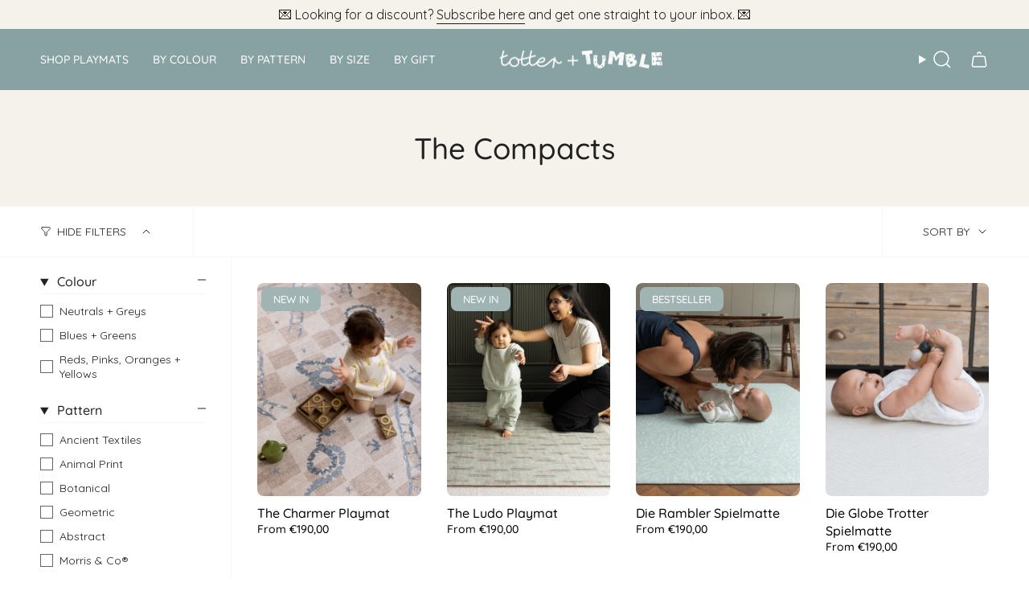

--- FILE ---
content_type: text/html; charset=utf-8
request_url: https://de.totterandtumble.eu/collections/the-compacts
body_size: 74738
content:
<!doctype html>
<html class="no-js no-touch supports-no-cookies" lang="de" data-wg-translated="de">
  <head>
    
      <script id="pandectes-rules">   /* PANDECTES-GDPR: DO NOT MODIFY AUTO GENERATED CODE OF THIS SCRIPT */      window.PandectesSettings = {"store":{"id":58402144427,"plan":"basic","theme":"totter-tumble/main-eu-new-cart","primaryLocale":"en","adminMode":false,"headless":false,"storefrontRootDomain":"","checkoutRootDomain":"","storefrontAccessToken":""},"tsPublished":1746179337,"declaration":{"showPurpose":false,"showProvider":false,"showDateGenerated":false},"language":{"unpublished":[],"languageMode":"Single","fallbackLanguage":"en","languageDetection":"browser","languagesSupported":[]},"texts":{"managed":{"headerText":{"en":"We respect your privacy"},"consentText":{"en":"We use cookies to ensure our Totter + Tumblers get the best experience with us."},"linkText":{"en":"Learn more"},"imprintText":{"en":"Imprint"},"googleLinkText":{"en":"Google's Privacy Terms"},"allowButtonText":{"en":"Accept"},"denyButtonText":{"en":"Decline"},"dismissButtonText":{"en":"Ok"},"leaveSiteButtonText":{"en":"Leave this site"},"preferencesButtonText":{"en":"Preferences"},"cookiePolicyText":{"en":"Cookie policy"},"preferencesPopupTitleText":{"en":"Manage consent preferences"},"preferencesPopupIntroText":{"en":"When you visit any web site, it may store or retrieve information on your browser, mostly in the form of cookies. This information might be about you, your preferences or your device and is mostly used to make the site work as you expect it to. The information does not usually directly identify you, but it can give you a more personalized web experience."},"preferencesPopupSaveButtonText":{"en":"Save preferences & exit"},"preferencesPopupCloseButtonText":{"en":"Close"},"preferencesPopupAcceptAllButtonText":{"en":"Accept all"},"preferencesPopupRejectAllButtonText":{"en":"Reject all"},"cookiesDetailsText":{"en":"Cookies details"},"preferencesPopupAlwaysAllowedText":{"en":"Always allowed"},"accessSectionParagraphText":{"en":"You have the right to be able to access your personal data at any time. This includes your account information, your order records as well as any GDPR related requests you have made so far. You have the right to request a full report of your data."},"accessSectionTitleText":{"en":"Data Portability"},"accessSectionAccountInfoActionText":{"en":"Personal data"},"accessSectionDownloadReportActionText":{"en":"Request export"},"accessSectionGDPRRequestsActionText":{"en":"Data subject requests"},"accessSectionOrdersRecordsActionText":{"en":"Orders"},"rectificationSectionParagraphText":{"en":"You have the right to request your data to be updated whenever you think it is appropriate."},"rectificationSectionTitleText":{"en":"Data Rectification"},"rectificationCommentPlaceholder":{"en":"Describe what you want to be updated"},"rectificationCommentValidationError":{"en":"Comment is required"},"rectificationSectionEditAccountActionText":{"en":"Request an update"},"erasureSectionTitleText":{"en":"Right to be Forgotten"},"erasureSectionParagraphText":{"en":"Use this option if you want to remove your personal and other data from our store. Keep in mind that this process will delete your account, so you will no longer be able to access or use it anymore."},"erasureSectionRequestDeletionActionText":{"en":"Request personal data deletion"},"consentDate":{"en":"Consent date"},"consentId":{"en":"Consent ID"},"consentSectionChangeConsentActionText":{"en":"Change consent preference"},"consentSectionConsentedText":{"en":"You consented to the cookies policy of this website on"},"consentSectionNoConsentText":{"en":"You have not consented to the cookies policy of this website."},"consentSectionTitleText":{"en":"Your cookie consent"},"consentStatus":{"en":"Consent preference"},"confirmationFailureMessage":{"en":"Your request was not verified. Please try again and if problem persists, contact store owner for assistance"},"confirmationFailureTitle":{"en":"A problem occurred"},"confirmationSuccessMessage":{"en":"We will soon get back to you as to your request."},"confirmationSuccessTitle":{"en":"Your request is verified"},"guestsSupportEmailFailureMessage":{"en":"Your request was not submitted. Please try again and if problem persists, contact store owner for assistance."},"guestsSupportEmailFailureTitle":{"en":"A problem occurred"},"guestsSupportEmailPlaceholder":{"en":"E-mail address"},"guestsSupportEmailSuccessMessage":{"en":"If you are registered as a customer of this store, you will soon receive an email with instructions on how to proceed."},"guestsSupportEmailSuccessTitle":{"en":"Thank you for your request"},"guestsSupportEmailValidationError":{"en":"Email is not valid"},"guestsSupportInfoText":{"en":"Please login with your customer account to further proceed."},"submitButton":{"en":"Submit"},"submittingButton":{"en":"Submitting..."},"cancelButton":{"en":"Cancel"},"declIntroText":{"en":"We use cookies to optimize website functionality, analyze the performance, and provide personalized experience to you. Some cookies are essential to make the website operate and function correctly. Those cookies cannot be disabled. In this window you can manage your preference of cookies."},"declName":{"en":"Name"},"declPurpose":{"en":"Purpose"},"declType":{"en":"Type"},"declRetention":{"en":"Retention"},"declProvider":{"en":"Provider"},"declFirstParty":{"en":"First-party"},"declThirdParty":{"en":"Third-party"},"declSeconds":{"en":"seconds"},"declMinutes":{"en":"minutes"},"declHours":{"en":"hours"},"declDays":{"en":"days"},"declMonths":{"en":"months"},"declYears":{"en":"years"},"declSession":{"en":"Session"},"declDomain":{"en":"Domain"},"declPath":{"en":"Path"}},"categories":{"strictlyNecessaryCookiesTitleText":{"en":"Strictly necessary cookies"},"strictlyNecessaryCookiesDescriptionText":{"en":"These cookies are essential in order to enable you to move around the website and use its features, such as accessing secure areas of the website. Without these cookies services you have asked for, like shopping baskets or e-billing, cannot be provided."},"functionalityCookiesTitleText":{"en":"Functionality cookies"},"functionalityCookiesDescriptionText":{"en":"These cookies allow the website to remember choices you make (such as your user name, language or the region you are in) and provide enhanced, more personal features. For instance, a website may be able to provide you with local weather reports or traffic news by storing in a cookie the region in which you are currently located. These cookies can also be used to remember changes you have made to text size, fonts and other parts of web pages that you can customise. They may also be used to provide services you have asked for such as watching a video or commenting on a blog. The information these cookies collect may be anonymised and they cannot track your browsing activity on other websites."},"performanceCookiesTitleText":{"en":"Performance cookies"},"performanceCookiesDescriptionText":{"en":"These cookies collect information about how visitors use a website, for instance which pages visitors go to most often, and if they get error messages from web pages. These cookies don’t collect information that identifies a visitor. All information these cookies collect is aggregated and therefore anonymous. It is only used to improve how a website works."},"targetingCookiesTitleText":{"en":"Targeting cookies"},"targetingCookiesDescriptionText":{"en":"These cookies are used to deliver adverts more relevant to you and your interests They are also used to limit the number of times you see an advertisement as well as help measure the effectiveness of the advertising campaign. They are usually placed by advertising networks with the website operator’s permission. They remember that you have visited a website and this information is shared with other organisations such as advertisers. Quite often targeting or advertising cookies will be linked to site functionality provided by the other organisation."},"unclassifiedCookiesTitleText":{"en":"Unclassified cookies"},"unclassifiedCookiesDescriptionText":{"en":"Unclassified cookies are cookies that we are in the process of classifying, together with the providers of individual cookies."}},"auto":{}},"library":{"previewMode":false,"fadeInTimeout":0,"defaultBlocked":7,"showLink":true,"showImprintLink":false,"showGoogleLink":false,"enabled":true,"cookie":{"expiryDays":365,"secure":true},"dismissOnScroll":false,"dismissOnWindowClick":false,"dismissOnTimeout":false,"palette":{"popup":{"background":"#88A2A3","backgroundForCalculations":{"a":1,"b":163,"g":162,"r":136},"text":"#FFFFFF"},"button":{"background":"#FAF9F6","backgroundForCalculations":{"a":1,"b":246,"g":249,"r":250},"text":"#88A2A3","textForCalculation":{"a":1,"b":163,"g":162,"r":136},"border":"transparent"}},"content":{"href":"https://totter-and-tumble-eu.myshopify.com/pages/privacy-policy","close":"&#10005;","target":"_blank","logo":""},"window":"<div role=\"dialog\" aria-live=\"polite\" aria-label=\"cookieconsent\" aria-describedby=\"cookieconsent:desc\" id=\"pandectes-banner\" class=\"cc-window-wrapper cc-overlay-wrapper\"><div class=\"pd-cookie-banner-window cc-window {{classes}}\"><!--googleoff: all-->{{children}}<!--googleon: all--></div></div>","compliance":{"opt-both":"<div class=\"cc-compliance cc-highlight\">{{deny}}{{allow}}</div>"},"type":"opt-both","layouts":{"basic":"{{messagelink}}{{compliance}}"},"position":"overlay","theme":"classic","revokable":false,"animateRevokable":false,"static":false,"autoAttach":true,"hasTransition":true,"blacklistPage":[""],"elements":{"close":"<button aria-label=\"dismiss cookie message\" type=\"button\" tabindex=\"0\" class=\"cc-close\">{{close}}</button>","dismiss":"<button aria-label=\"dismiss cookie message\" type=\"button\" tabindex=\"0\" class=\"cc-btn cc-btn-decision cc-dismiss\">{{dismiss}}</button>","allow":"<button aria-label=\"allow cookies\" type=\"button\" tabindex=\"0\" class=\"cc-btn cc-btn-decision cc-allow\">{{allow}}</button>","deny":"<button aria-label=\"deny cookies\" type=\"button\" tabindex=\"0\" class=\"cc-btn cc-btn-decision cc-deny\">{{deny}}</button>","preferences":"<button aria-label=\"settings cookies\" tabindex=\"0\" type=\"button\" class=\"cc-btn cc-settings\" onclick=\"Pandectes.fn.openPreferences()\">{{preferences}}</button>"}},"geolocation":{"brOnly":false,"caOnly":false,"euOnly":false},"dsr":{"guestsSupport":false,"accessSectionDownloadReportAuto":false},"banner":{"resetTs":1625661065,"extraCss":"        .cc-banner-logo {max-width: 24em!important;}    @media(min-width: 768px) {.cc-window.cc-floating{max-width: 24em!important;width: 24em!important;}}    .cc-message, .pd-cookie-banner-window .cc-header, .cc-logo {text-align: center}    .cc-window-wrapper{z-index: 16777100;-webkit-transition: opacity 1s ease;  transition: opacity 1s ease;}    .cc-window{z-index: 16777100;font-family: inherit;}    .pd-cookie-banner-window .cc-header{font-family: inherit;}    .pd-cp-ui{font-family: inherit; background-color: #88A2A3;color:#FFFFFF;}    button.pd-cp-btn, a.pd-cp-btn{background-color:#FAF9F6;color:#88A2A3!important;}    input + .pd-cp-preferences-slider{background-color: rgba(255, 255, 255, 0.3)}    .pd-cp-scrolling-section::-webkit-scrollbar{background-color: rgba(255, 255, 255, 0.3)}    input:checked + .pd-cp-preferences-slider{background-color: rgba(255, 255, 255, 1)}    .pd-cp-scrolling-section::-webkit-scrollbar-thumb {background-color: rgba(255, 255, 255, 1)}    .pd-cp-ui-close{color:#FFFFFF;}    .pd-cp-preferences-slider:before{background-color: #88A2A3}    .pd-cp-title:before {border-color: #FFFFFF!important}    .pd-cp-preferences-slider{background-color:#FFFFFF}    .pd-cp-toggle{color:#FFFFFF!important}    @media(max-width:699px) {.pd-cp-ui-close-top svg {fill: #FFFFFF}}    .pd-cp-toggle:hover,.pd-cp-toggle:visited,.pd-cp-toggle:active{color:#FFFFFF!important}    .pd-cookie-banner-window {}  ","customJavascript":{},"showPoweredBy":false,"logoHeight":40,"hybridStrict":false,"cookiesBlockedByDefault":"7","isActive":false,"implicitSavePreferences":false,"cookieIcon":true,"blockBots":false,"showCookiesDetails":true,"hasTransition":true,"blockingPage":false,"showOnlyLandingPage":false,"leaveSiteUrl":"https://www.google.com","linkRespectStoreLang":false},"cookies":{"0":[{"name":"_shopify_tw","type":"http","domain":".totterandtumble.eu","path":"/","provider":"Shopify","firstParty":false,"retention":"1 year(s)","expires":1,"unit":"declYears","purpose":{"en":"Used for managing customer privacy settings."}},{"name":"_shopify_tm","type":"http","domain":".totterandtumble.eu","path":"/","provider":"Shopify","firstParty":false,"retention":"1 year(s)","expires":1,"unit":"declYears","purpose":{"en":"Used for managing customer privacy settings."}},{"name":"_tracking_consent","type":"http","domain":".totterandtumble.eu","path":"/","provider":"Shopify","firstParty":false,"retention":"1 year(s)","expires":1,"unit":"declYears","purpose":{"en":"Tracking preferences."}},{"name":"_shopify_m","type":"http","domain":".totterandtumble.eu","path":"/","provider":"Shopify","firstParty":false,"retention":"1 year(s)","expires":1,"unit":"declYears","purpose":{"en":"Used for managing customer privacy settings."}}],"1":[{"name":"secure_customer_sig","type":"http","domain":"de.totterandtumble.eu","path":"/","provider":"Shopify","firstParty":true,"retention":"1 day(s)","expires":1,"unit":"declDays","purpose":{"en":"Used in connection with customer login."}},{"name":"cart_currency","type":"http","domain":"de.totterandtumble.eu","path":"/","provider":"Shopify","firstParty":true,"retention":"1 day(s)","expires":1,"unit":"declDays","purpose":{"en":"Used in connection with shopping cart."}},{"name":"_shopify_evids","type":"http","domain":"de.totterandtumble.eu","path":"/","provider":"Shopify","firstParty":true,"retention":"Session","expires":1,"unit":"declDays","purpose":{"en":"Shopify analytics."}},{"name":"shopify_pay_redirect","type":"http","domain":"de.totterandtumble.eu","path":"/","provider":"Shopify","firstParty":true,"retention":"1 day(s)","expires":1,"unit":"declDays","purpose":{"en":"Used in connection with checkout."}},{"name":"Cart","type":"http","domain":"de.totterandtumble.eu","path":"/","provider":"Unknown","firstParty":true,"retention":"1 day(s)","expires":1,"unit":"declDays","purpose":{"en":""}},{"name":"Secret","type":"http","domain":"de.totterandtumble.eu","path":"/","provider":"Unknown","firstParty":true,"retention":"1 day(s)","expires":1,"unit":"declDays","purpose":{"en":""}},{"name":"Secure_customer_sig","type":"http","domain":"de.totterandtumble.eu","path":"/","provider":"Unknown","firstParty":true,"retention":"1 day(s)","expires":1,"unit":"declDays","purpose":{"en":""}},{"name":"_ab","type":"http","domain":"de.totterandtumble.eu","path":"/","provider":"Shopify","firstParty":true,"retention":"1 day(s)","expires":1,"unit":"declDays","purpose":{"en":"Used in connection with access to admin."}},{"name":"_pay_session","type":"http","domain":"de.totterandtumble.eu","path":"/","provider":"Unknown","firstParty":true,"retention":"1 day(s)","expires":1,"unit":"declDays","purpose":{"en":""}},{"name":"_secure_session_id","type":"http","domain":"de.totterandtumble.eu","path":"/","provider":"Shopify","firstParty":true,"retention":"1 day(s)","expires":1,"unit":"declDays","purpose":{"en":"Used in connection with navigation through a storefront."}},{"name":"_shopify_country","type":"http","domain":"de.totterandtumble.eu","path":"/","provider":"Shopify","firstParty":true,"retention":"1 day(s)","expires":1,"unit":"declDays","purpose":{"en":"Cookie is placed by Shopify to store location data."}},{"name":"_shopify_m","type":"http","domain":"de.totterandtumble.eu","path":"/","provider":"Shopify","firstParty":true,"retention":"1 day(s)","expires":1,"unit":"declDays","purpose":{"en":"Used for managing customer privacy settings."}},{"name":"_shopify_tm","type":"http","domain":"de.totterandtumble.eu","path":"/","provider":"Shopify","firstParty":true,"retention":"1 day(s)","expires":1,"unit":"declDays","purpose":{"en":"Used for managing customer privacy settings."}},{"name":"_shopify_tw","type":"http","domain":"de.totterandtumble.eu","path":"/","provider":"Shopify","firstParty":true,"retention":"1 day(s)","expires":1,"unit":"declDays","purpose":{"en":"Used for managing customer privacy settings."}},{"name":"_storefront_u","type":"http","domain":"de.totterandtumble.eu","path":"/","provider":"Shopify","firstParty":true,"retention":"1 day(s)","expires":1,"unit":"declDays","purpose":{"en":"Used to facilitate updating customer account information."}},{"name":"_tracking_consent","type":"http","domain":"de.totterandtumble.eu","path":"/","provider":"Shopify","firstParty":true,"retention":"1 day(s)","expires":1,"unit":"declDays","purpose":{"en":"Tracking preferences."}},{"name":"cart","type":"http","domain":"de.totterandtumble.eu","path":"/","provider":"Shopify","firstParty":true,"retention":"1 day(s)","expires":1,"unit":"declDays","purpose":{"en":"Used in connection with shopping cart."}},{"name":"cart_sig","type":"http","domain":"de.totterandtumble.eu","path":"/","provider":"Shopify","firstParty":true,"retention":"1 day(s)","expires":1,"unit":"declDays","purpose":{"en":"Used in connection with checkout."}},{"name":"cart_ts","type":"http","domain":"de.totterandtumble.eu","path":"/","provider":"Shopify","firstParty":true,"retention":"1 day(s)","expires":1,"unit":"declDays","purpose":{"en":"Used in connection with checkout."}},{"name":"cart_ver","type":"http","domain":"de.totterandtumble.eu","path":"/","provider":"Shopify","firstParty":true,"retention":"1 day(s)","expires":1,"unit":"declDays","purpose":{"en":"Used in connection with shopping cart."}},{"name":"checkout","type":"http","domain":"de.totterandtumble.eu","path":"/","provider":"Shopify","firstParty":true,"retention":"1 day(s)","expires":1,"unit":"declDays","purpose":{"en":"Used in connection with checkout."}},{"name":"checkout_token","type":"http","domain":"de.totterandtumble.eu","path":"/","provider":"Shopify","firstParty":true,"retention":"1 day(s)","expires":1,"unit":"declDays","purpose":{"en":"Used in connection with checkout."}},{"name":"cookietest","type":"http","domain":"de.totterandtumble.eu","path":"/","provider":"Unknown","firstParty":true,"retention":"1 day(s)","expires":1,"unit":"declDays","purpose":{"en":""}},{"name":"master_device_id","type":"http","domain":"de.totterandtumble.eu","path":"/","provider":"Shopify","firstParty":true,"retention":"1 day(s)","expires":1,"unit":"declDays","purpose":{"en":"Used in connection with merchant login."}},{"name":"previous_checkout_token","type":"http","domain":"de.totterandtumble.eu","path":"/","provider":"Unknown","firstParty":true,"retention":"1 day(s)","expires":1,"unit":"declDays","purpose":{"en":""}},{"name":"previous_step","type":"http","domain":"de.totterandtumble.eu","path":"/","provider":"Shopify","firstParty":true,"retention":"1 day(s)","expires":1,"unit":"declDays","purpose":{"en":"Used in connection with checkout."}},{"name":"remember_me","type":"http","domain":"de.totterandtumble.eu","path":"/","provider":"Shopify","firstParty":true,"retention":"1 day(s)","expires":1,"unit":"declDays","purpose":{"en":"Used in connection with checkout."}},{"name":"storefront_digest","type":"http","domain":"de.totterandtumble.eu","path":"/","provider":"Shopify","firstParty":true,"retention":"1 day(s)","expires":1,"unit":"declDays","purpose":{"en":"Used in connection with customer login."}},{"name":"tracked_start_checkout","type":"http","domain":"de.totterandtumble.eu","path":"/","provider":"Shopify","firstParty":true,"retention":"1 day(s)","expires":1,"unit":"declDays","purpose":{"en":"Used in connection with checkout."}},{"name":"_pandectes_gdpr","type":"http","domain":"de.totterandtumble.eu","path":"/","provider":"Pandectes","firstParty":true,"retention":"1 year(s)","expires":1,"unit":"declYears","purpose":{"en":"Used for the functionality of the cookies consent banner."}}],"2":[{"name":"_shopify_y","type":"http","domain":".totterandtumble.eu","path":"/","provider":"Shopify","firstParty":true,"retention":"1 day(s)","expires":1,"unit":"declDays","purpose":{"en":"Shopify analytics."}},{"name":"_shopify_s","type":"http","domain":".totterandtumble.eu","path":"/","provider":"Shopify","firstParty":true,"retention":"1 day(s)","expires":1,"unit":"declDays","purpose":{"en":"Shopify analytics."}},{"name":"_orig_referrer","type":"http","domain":".totterandtumble.eu","path":"/","provider":"Shopify","firstParty":true,"retention":"1 day(s)","expires":1,"unit":"declDays","purpose":{"en":"Tracks landing pages."}},{"name":"_landing_page","type":"http","domain":".totterandtumble.eu","path":"/","provider":"Shopify","firstParty":true,"retention":"1 day(s)","expires":1,"unit":"declDays","purpose":{"en":"Tracks landing pages."}},{"name":"_shopify_sa_t","type":"http","domain":".totterandtumble.eu","path":"/","provider":"Shopify","firstParty":true,"retention":"1 day(s)","expires":1,"unit":"declDays","purpose":{"en":"Shopify analytics relating to marketing & referrals."}},{"name":"_shopify_sa_p","type":"http","domain":".totterandtumble.eu","path":"/","provider":"Shopify","firstParty":true,"retention":"1 day(s)","expires":1,"unit":"declDays","purpose":{"en":"Shopify analytics relating to marketing & referrals."}},{"name":"_shopify_fs","type":"http","domain":"de.totterandtumble.eu","path":"/","provider":"Shopify","firstParty":true,"retention":"1 day(s)","expires":1,"unit":"declDays","purpose":{"en":"Shopify analytics."}},{"name":"_gat","type":"http","domain":".totterandtumble.eu","path":"/","provider":"Google","firstParty":false,"retention":"1 year(s)","expires":1,"unit":"declYears","purpose":{"en":"Cookie is placed by Google Analytics to filter requests from bots."}},{"name":"_ga","type":"http","domain":".totterandtumble.eu","path":"/","provider":"Google","firstParty":false,"retention":"1 year(s)","expires":1,"unit":"declYears","purpose":{"en":"Cookie is set by Google Analytics with unknown functionality"}},{"name":"_gid","type":"http","domain":".totterandtumble.eu","path":"/","provider":"Google","firstParty":false,"retention":"1 year(s)","expires":1,"unit":"declYears","purpose":{"en":"Cookie is placed by Google Analytics to count and track pageviews."}}],"4":[{"name":"_y","type":"http","domain":".totterandtumble.eu","path":"/","provider":"Shopify","firstParty":true,"retention":"1 day(s)","expires":1,"unit":"declDays","purpose":{"en":"Shopify analytics."}},{"name":"_s","type":"http","domain":".totterandtumble.eu","path":"/","provider":"Shopify","firstParty":true,"retention":"1 day(s)","expires":1,"unit":"declDays","purpose":{"en":"Shopify analytics."}},{"name":"__kla_id","type":"http","domain":"de.totterandtumble.eu","path":"/","provider":"Klaviyo","firstParty":true,"retention":"1 day(s)","expires":1,"unit":"declDays","purpose":{"en":"Tracks when someone clicks through a Klaviyo email to your website"}},{"name":"_shopify_d\t","type":"http","domain":"de.totterandtumble.eu","path":"/","provider":"Unknown","firstParty":true,"retention":"1 day(s)","expires":1,"unit":"declDays","purpose":{"en":""}},{"name":"_fbp","type":"http","domain":".totterandtumble.eu","path":"/","provider":"Facebook","firstParty":false,"retention":"1 year(s)","expires":1,"unit":"declYears","purpose":{"en":"Cookie is placed by Facebook to track visits across websites."}}],"8":[{"name":"cozyHash","type":"http","domain":"de.totterandtumble.eu","path":"/","provider":"Unknown","firstParty":true,"retention":"Session","expires":1,"unit":"declDays","purpose":{"en":""}},{"name":"localization","type":"http","domain":"de.totterandtumble.eu","path":"/","provider":"Unknown","firstParty":true,"retention":"1 year(s)","expires":1,"unit":"declYears","purpose":{"en":""}}]},"blocker":{"isActive":false,"googleConsentMode":{"id":"","analyticsId":"","isActive":false,"adStorageCategory":4,"analyticsStorageCategory":2,"personalizationStorageCategory":1,"functionalityStorageCategory":1,"customEvent":true,"securityStorageCategory":0,"redactData":true,"urlPassthrough":false},"facebookPixel":{"id":"","isActive":false,"ldu":false},"microsoft":{},"rakuten":{"isActive":false,"cmp":false,"ccpa":false},"defaultBlocked":7,"patterns":{"whiteList":[],"blackList":{"1":[],"2":[],"4":[],"8":[]},"iframesWhiteList":[],"iframesBlackList":{"1":[],"2":[],"4":[],"8":[]},"beaconsWhiteList":[],"beaconsBlackList":{"1":[],"2":[],"4":[],"8":[]}}}}      !function(){"use strict";window.PandectesRules=window.PandectesRules||{},window.PandectesRules.manualBlacklist={1:[],2:[],4:[]},window.PandectesRules.blacklistedIFrames={1:[],2:[],4:[]},window.PandectesRules.blacklistedCss={1:[],2:[],4:[]},window.PandectesRules.blacklistedBeacons={1:[],2:[],4:[]};var e="javascript/blocked";function t(e){return new RegExp(e.replace(/[/\\.+?$()]/g,"\\$&").replace("*","(.*)"))}var n=function(e){var t=arguments.length>1&&void 0!==arguments[1]?arguments[1]:"log";new URLSearchParams(window.location.search).get("log")&&console[t]("PandectesRules: ".concat(e))};function a(e){var t=document.createElement("script");t.async=!0,t.src=e,document.head.appendChild(t)}function r(e,t){var n=Object.keys(e);if(Object.getOwnPropertySymbols){var a=Object.getOwnPropertySymbols(e);t&&(a=a.filter((function(t){return Object.getOwnPropertyDescriptor(e,t).enumerable}))),n.push.apply(n,a)}return n}function o(e){for(var t=1;t<arguments.length;t++){var n=null!=arguments[t]?arguments[t]:{};t%2?r(Object(n),!0).forEach((function(t){s(e,t,n[t])})):Object.getOwnPropertyDescriptors?Object.defineProperties(e,Object.getOwnPropertyDescriptors(n)):r(Object(n)).forEach((function(t){Object.defineProperty(e,t,Object.getOwnPropertyDescriptor(n,t))}))}return e}function i(e){var t=function(e,t){if("object"!=typeof e||!e)return e;var n=e[Symbol.toPrimitive];if(void 0!==n){var a=n.call(e,t||"default");if("object"!=typeof a)return a;throw new TypeError("@@toPrimitive must return a primitive value.")}return("string"===t?String:Number)(e)}(e,"string");return"symbol"==typeof t?t:t+""}function s(e,t,n){return(t=i(t))in e?Object.defineProperty(e,t,{value:n,enumerable:!0,configurable:!0,writable:!0}):e[t]=n,e}function c(e,t){return function(e){if(Array.isArray(e))return e}(e)||function(e,t){var n=null==e?null:"undefined"!=typeof Symbol&&e[Symbol.iterator]||e["@@iterator"];if(null!=n){var a,r,o,i,s=[],c=!0,l=!1;try{if(o=(n=n.call(e)).next,0===t){if(Object(n)!==n)return;c=!1}else for(;!(c=(a=o.call(n)).done)&&(s.push(a.value),s.length!==t);c=!0);}catch(e){l=!0,r=e}finally{try{if(!c&&null!=n.return&&(i=n.return(),Object(i)!==i))return}finally{if(l)throw r}}return s}}(e,t)||d(e,t)||function(){throw new TypeError("Invalid attempt to destructure non-iterable instance.\nIn order to be iterable, non-array objects must have a [Symbol.iterator]() method.")}()}function l(e){return function(e){if(Array.isArray(e))return u(e)}(e)||function(e){if("undefined"!=typeof Symbol&&null!=e[Symbol.iterator]||null!=e["@@iterator"])return Array.from(e)}(e)||d(e)||function(){throw new TypeError("Invalid attempt to spread non-iterable instance.\nIn order to be iterable, non-array objects must have a [Symbol.iterator]() method.")}()}function d(e,t){if(e){if("string"==typeof e)return u(e,t);var n=Object.prototype.toString.call(e).slice(8,-1);return"Object"===n&&e.constructor&&(n=e.constructor.name),"Map"===n||"Set"===n?Array.from(e):"Arguments"===n||/^(?:Ui|I)nt(?:8|16|32)(?:Clamped)?Array$/.test(n)?u(e,t):void 0}}function u(e,t){(null==t||t>e.length)&&(t=e.length);for(var n=0,a=new Array(t);n<t;n++)a[n]=e[n];return a}var f=window.PandectesRulesSettings||window.PandectesSettings,g=!(void 0===window.dataLayer||!Array.isArray(window.dataLayer)||!window.dataLayer.some((function(e){return"pandectes_full_scan"===e.event}))),p=function(){var e,t=arguments.length>0&&void 0!==arguments[0]?arguments[0]:"_pandectes_gdpr",n=("; "+document.cookie).split("; "+t+"=");if(n.length<2)e={};else{var a=n.pop().split(";");e=window.atob(a.shift())}var r=function(e){try{return JSON.parse(e)}catch(e){return!1}}(e);return!1!==r?r:e}(),y=f.banner.isActive,h=f.blocker,w=h.defaultBlocked,v=h.patterns,m=p&&null!==p.preferences&&void 0!==p.preferences?p.preferences:null,b=g?0:y?null===m?w:m:0,_={1:!(1&b),2:!(2&b),4:!(4&b)},k=v.blackList,S=v.whiteList,L=v.iframesBlackList,C=v.iframesWhiteList,A=v.beaconsBlackList,P=v.beaconsWhiteList,O={blackList:[],whiteList:[],iframesBlackList:{1:[],2:[],4:[],8:[]},iframesWhiteList:[],beaconsBlackList:{1:[],2:[],4:[],8:[]},beaconsWhiteList:[]};[1,2,4].map((function(e){var n;_[e]||((n=O.blackList).push.apply(n,l(k[e].length?k[e].map(t):[])),O.iframesBlackList[e]=L[e].length?L[e].map(t):[],O.beaconsBlackList[e]=A[e].length?A[e].map(t):[])})),O.whiteList=S.length?S.map(t):[],O.iframesWhiteList=C.length?C.map(t):[],O.beaconsWhiteList=P.length?P.map(t):[];var E={scripts:[],iframes:{1:[],2:[],4:[]},beacons:{1:[],2:[],4:[]},css:{1:[],2:[],4:[]}},I=function(t,n){return t&&(!n||n!==e)&&(!O.blackList||O.blackList.some((function(e){return e.test(t)})))&&(!O.whiteList||O.whiteList.every((function(e){return!e.test(t)})))},j=function(e,t){var n=O.iframesBlackList[t],a=O.iframesWhiteList;return e&&(!n||n.some((function(t){return t.test(e)})))&&(!a||a.every((function(t){return!t.test(e)})))},B=function(e,t){var n=O.beaconsBlackList[t],a=O.beaconsWhiteList;return e&&(!n||n.some((function(t){return t.test(e)})))&&(!a||a.every((function(t){return!t.test(e)})))},T=new MutationObserver((function(e){for(var t=0;t<e.length;t++)for(var n=e[t].addedNodes,a=0;a<n.length;a++){var r=n[a],o=r.dataset&&r.dataset.cookiecategory;if(1===r.nodeType&&"LINK"===r.tagName){var i=r.dataset&&r.dataset.href;if(i&&o)switch(o){case"functionality":case"C0001":E.css[1].push(i);break;case"performance":case"C0002":E.css[2].push(i);break;case"targeting":case"C0003":E.css[4].push(i)}}}})),R=new MutationObserver((function(t){for(var a=0;a<t.length;a++)for(var r=t[a].addedNodes,o=function(){var t=r[i],a=t.src||t.dataset&&t.dataset.src,o=t.dataset&&t.dataset.cookiecategory;if(1===t.nodeType&&"IFRAME"===t.tagName){if(a){var s=!1;j(a,1)||"functionality"===o||"C0001"===o?(s=!0,E.iframes[1].push(a)):j(a,2)||"performance"===o||"C0002"===o?(s=!0,E.iframes[2].push(a)):(j(a,4)||"targeting"===o||"C0003"===o)&&(s=!0,E.iframes[4].push(a)),s&&(t.removeAttribute("src"),t.setAttribute("data-src",a))}}else if(1===t.nodeType&&"IMG"===t.tagName){if(a){var c=!1;B(a,1)?(c=!0,E.beacons[1].push(a)):B(a,2)?(c=!0,E.beacons[2].push(a)):B(a,4)&&(c=!0,E.beacons[4].push(a)),c&&(t.removeAttribute("src"),t.setAttribute("data-src",a))}}else if(1===t.nodeType&&"SCRIPT"===t.tagName){var l=t.type,d=!1;if(I(a,l)?(n("rule blocked: ".concat(a)),d=!0):a&&o?n("manually blocked @ ".concat(o,": ").concat(a)):o&&n("manually blocked @ ".concat(o,": inline code")),d){E.scripts.push([t,l]),t.type=e;t.addEventListener("beforescriptexecute",(function n(a){t.getAttribute("type")===e&&a.preventDefault(),t.removeEventListener("beforescriptexecute",n)})),t.parentElement&&t.parentElement.removeChild(t)}}},i=0;i<r.length;i++)o()})),D=document.createElement,z={src:Object.getOwnPropertyDescriptor(HTMLScriptElement.prototype,"src"),type:Object.getOwnPropertyDescriptor(HTMLScriptElement.prototype,"type")};window.PandectesRules.unblockCss=function(e){var t=E.css[e]||[];t.length&&n("Unblocking CSS for ".concat(e)),t.forEach((function(e){var t=document.querySelector('link[data-href^="'.concat(e,'"]'));t.removeAttribute("data-href"),t.href=e})),E.css[e]=[]},window.PandectesRules.unblockIFrames=function(e){var t=E.iframes[e]||[];t.length&&n("Unblocking IFrames for ".concat(e)),O.iframesBlackList[e]=[],t.forEach((function(e){var t=document.querySelector('iframe[data-src^="'.concat(e,'"]'));t.removeAttribute("data-src"),t.src=e})),E.iframes[e]=[]},window.PandectesRules.unblockBeacons=function(e){var t=E.beacons[e]||[];t.length&&n("Unblocking Beacons for ".concat(e)),O.beaconsBlackList[e]=[],t.forEach((function(e){var t=document.querySelector('img[data-src^="'.concat(e,'"]'));t.removeAttribute("data-src"),t.src=e})),E.beacons[e]=[]},window.PandectesRules.unblockInlineScripts=function(e){var t=1===e?"functionality":2===e?"performance":"targeting",a=document.querySelectorAll('script[type="javascript/blocked"][data-cookiecategory="'.concat(t,'"]'));n("unblockInlineScripts: ".concat(a.length," in ").concat(t)),a.forEach((function(e){var t=document.createElement("script");t.type="text/javascript",e.hasAttribute("src")?t.src=e.getAttribute("src"):t.textContent=e.textContent,document.head.appendChild(t),e.parentNode.removeChild(e)}))},window.PandectesRules.unblockInlineCss=function(e){var t=1===e?"functionality":2===e?"performance":"targeting",a=document.querySelectorAll('link[data-cookiecategory="'.concat(t,'"]'));n("unblockInlineCss: ".concat(a.length," in ").concat(t)),a.forEach((function(e){e.href=e.getAttribute("data-href")}))},window.PandectesRules.unblock=function(e){e.length<1?(O.blackList=[],O.whiteList=[],O.iframesBlackList=[],O.iframesWhiteList=[]):(O.blackList&&(O.blackList=O.blackList.filter((function(t){return e.every((function(e){return"string"==typeof e?!t.test(e):e instanceof RegExp?t.toString()!==e.toString():void 0}))}))),O.whiteList&&(O.whiteList=[].concat(l(O.whiteList),l(e.map((function(e){if("string"==typeof e){var n=".*"+t(e)+".*";if(O.whiteList.every((function(e){return e.toString()!==n.toString()})))return new RegExp(n)}else if(e instanceof RegExp&&O.whiteList.every((function(t){return t.toString()!==e.toString()})))return e;return null})).filter(Boolean)))));var a=0;l(E.scripts).forEach((function(e,t){var n=c(e,2),r=n[0],o=n[1];if(function(e){var t=e.getAttribute("src");return O.blackList&&O.blackList.every((function(e){return!e.test(t)}))||O.whiteList&&O.whiteList.some((function(e){return e.test(t)}))}(r)){for(var i=document.createElement("script"),s=0;s<r.attributes.length;s++){var l=r.attributes[s];"src"!==l.name&&"type"!==l.name&&i.setAttribute(l.name,r.attributes[s].value)}i.setAttribute("src",r.src),i.setAttribute("type",o||"application/javascript"),document.head.appendChild(i),E.scripts.splice(t-a,1),a++}})),0==O.blackList.length&&0===O.iframesBlackList[1].length&&0===O.iframesBlackList[2].length&&0===O.iframesBlackList[4].length&&0===O.beaconsBlackList[1].length&&0===O.beaconsBlackList[2].length&&0===O.beaconsBlackList[4].length&&(n("Disconnecting observers"),R.disconnect(),T.disconnect())};var x=f.store,M=x.adminMode,N=x.headless,U=x.storefrontRootDomain,q=x.checkoutRootDomain,F=x.storefrontAccessToken,W=f.banner.isActive,H=f.blocker.defaultBlocked;function G(e){if(window.Shopify&&window.Shopify.customerPrivacy)e();else{var t=null;window.Shopify&&window.Shopify.loadFeatures&&window.Shopify.trackingConsent?e():t=setInterval((function(){window.Shopify&&window.Shopify.loadFeatures&&(clearInterval(t),window.Shopify.loadFeatures([{name:"consent-tracking-api",version:"0.1"}],(function(t){t?n("Shopify.customerPrivacy API - failed to load"):(n("shouldShowBanner() -> ".concat(window.Shopify.trackingConsent.shouldShowBanner()," | saleOfDataRegion() -> ").concat(window.Shopify.trackingConsent.saleOfDataRegion())),e())})))}),10)}}W&&G((function(){!function(){var e=window.Shopify.trackingConsent;if(!1!==e.shouldShowBanner()||null!==m||7!==H)try{var t=M&&!(window.Shopify&&window.Shopify.AdminBarInjector),a={preferences:!(1&b)||g||t,analytics:!(2&b)||g||t,marketing:!(4&b)||g||t};N&&(a.headlessStorefront=!0,a.storefrontRootDomain=null!=U&&U.length?U:window.location.hostname,a.checkoutRootDomain=null!=q&&q.length?q:"checkout.".concat(window.location.hostname),a.storefrontAccessToken=null!=F&&F.length?F:""),e.firstPartyMarketingAllowed()===a.marketing&&e.analyticsProcessingAllowed()===a.analytics&&e.preferencesProcessingAllowed()===a.preferences||e.setTrackingConsent(a,(function(e){e&&e.error?n("Shopify.customerPrivacy API - failed to setTrackingConsent"):n("setTrackingConsent(".concat(JSON.stringify(a),")"))}))}catch(e){n("Shopify.customerPrivacy API - exception")}}(),function(){if(N){var e=window.Shopify.trackingConsent,t=e.currentVisitorConsent();if(navigator.globalPrivacyControl&&""===t.sale_of_data){var a={sale_of_data:!1,headlessStorefront:!0};a.storefrontRootDomain=null!=U&&U.length?U:window.location.hostname,a.checkoutRootDomain=null!=q&&q.length?q:"checkout.".concat(window.location.hostname),a.storefrontAccessToken=null!=F&&F.length?F:"",e.setTrackingConsent(a,(function(e){e&&e.error?n("Shopify.customerPrivacy API - failed to setTrackingConsent({".concat(JSON.stringify(a),")")):n("setTrackingConsent(".concat(JSON.stringify(a),")"))}))}}}()}));var J=["AT","BE","BG","HR","CY","CZ","DK","EE","FI","FR","DE","GR","HU","IE","IT","LV","LT","LU","MT","NL","PL","PT","RO","SK","SI","ES","SE","GB","LI","NO","IS"],V="[Pandectes :: Google Consent Mode debug]:";function K(){var e=arguments.length<=0?void 0:arguments[0],t=arguments.length<=1?void 0:arguments[1],n=arguments.length<=2?void 0:arguments[2];if("consent"!==e)return"config"===e?"config":void 0;var a=n.ad_storage,r=n.ad_user_data,o=n.ad_personalization,i=n.functionality_storage,s=n.analytics_storage,c=n.personalization_storage,l={Command:e,Mode:t,ad_storage:a,ad_user_data:r,ad_personalization:o,functionality_storage:i,analytics_storage:s,personalization_storage:c,security_storage:n.security_storage};return console.table(l),"default"===t&&("denied"===a&&"denied"===r&&"denied"===o&&"denied"===i&&"denied"===s&&"denied"===c||console.warn("".concat(V,' all types in a "default" command should be set to "denied" except for security_storage that should be set to "granted"'))),t}var Z=!1,$=!1;function Y(e){e&&("default"===e?(Z=!0,$&&console.warn("".concat(V,' "default" command was sent but there was already an "update" command before it.'))):"update"===e?($=!0,Z||console.warn("".concat(V,' "update" command was sent but there was no "default" command before it.'))):"config"===e&&(Z||console.warn("".concat(V,' a tag read consent state before a "default" command was sent.'))))}var Q=f.banner,X=Q.isActive,ee=Q.hybridStrict,te=f.geolocation,ne=te.caOnly,ae=void 0!==ne&&ne,re=te.euOnly,oe=void 0!==re&&re,ie=te.brOnly,se=void 0!==ie&&ie,ce=te.jpOnly,le=void 0!==ce&&ce,de=te.thOnly,ue=void 0!==de&&de,fe=te.chOnly,ge=void 0!==fe&&fe,pe=te.zaOnly,ye=void 0!==pe&&pe,he=te.canadaOnly,we=void 0!==he&&he,ve=te.globalVisibility,me=void 0===ve||ve,be=f.blocker,_e=be.defaultBlocked,ke=void 0===_e?7:_e,Se=be.googleConsentMode,Le=Se.isActive,Ce=Se.customEvent,Ae=Se.id,Pe=void 0===Ae?"":Ae,Oe=Se.analyticsId,Ee=void 0===Oe?"":Oe,Ie=Se.adwordsId,je=void 0===Ie?"":Ie,Be=Se.redactData,Te=Se.urlPassthrough,Re=Se.adStorageCategory,De=Se.analyticsStorageCategory,ze=Se.functionalityStorageCategory,xe=Se.personalizationStorageCategory,Me=Se.securityStorageCategory,Ne=Se.dataLayerProperty,Ue=void 0===Ne?"dataLayer":Ne,qe=Se.waitForUpdate,Fe=void 0===qe?0:qe,We=Se.useNativeChannel,He=void 0!==We&&We,Ge=Se.debugMode,Je=void 0!==Ge&&Ge;function Ve(){window[Ue].push(arguments)}window[Ue]=window[Ue]||[];var Ke,Ze,$e={hasInitialized:!1,useNativeChannel:!1,ads_data_redaction:!1,url_passthrough:!1,data_layer_property:"dataLayer",storage:{ad_storage:"granted",ad_user_data:"granted",ad_personalization:"granted",analytics_storage:"granted",functionality_storage:"granted",personalization_storage:"granted",security_storage:"granted"}};if(X&&Le){Je&&(Ke=Ue||"dataLayer",window[Ke].forEach((function(e){Y(K.apply(void 0,l(e)))})),window[Ke].push=function(){for(var e=arguments.length,t=new Array(e),n=0;n<e;n++)t[n]=arguments[n];return Y(K.apply(void 0,l(t[0]))),Array.prototype.push.apply(this,t)});var Ye=ke&Re?"denied":"granted",Qe=ke&De?"denied":"granted",Xe=ke&ze?"denied":"granted",et=ke&xe?"denied":"granted",tt=ke&Me?"denied":"granted";$e.hasInitialized=!0,$e.useNativeChannel=He,$e.url_passthrough=Te,$e.ads_data_redaction="denied"===Ye&&Be,$e.storage.ad_storage=Ye,$e.storage.ad_user_data=Ye,$e.storage.ad_personalization=Ye,$e.storage.analytics_storage=Qe,$e.storage.functionality_storage=Xe,$e.storage.personalization_storage=et,$e.storage.security_storage=tt,$e.data_layer_property=Ue||"dataLayer",Ve("set","developer_id.dMTZkMj",!0),$e.ads_data_redaction&&Ve("set","ads_data_redaction",$e.ads_data_redaction),$e.url_passthrough&&Ve("set","url_passthrough",$e.url_passthrough),function(){var e=b!==ke?{wait_for_update:Fe||500}:Fe?{wait_for_update:Fe}:{};me&&!ee?Ve("consent","default",o(o({},$e.storage),e)):(Ve("consent","default",o(o(o({},$e.storage),e),{},{region:[].concat(l(oe||ee?J:[]),l(ae&&!ee?["US-CA","US-VA","US-CT","US-UT","US-CO"]:[]),l(se&&!ee?["BR"]:[]),l(le&&!ee?["JP"]:[]),l(we&&!ee?["CA"]:[]),l(ue&&!ee?["TH"]:[]),l(ge&&!ee?["CH"]:[]),l(ye&&!ee?["ZA"]:[]))})),Ve("consent","default",{ad_storage:"granted",ad_user_data:"granted",ad_personalization:"granted",analytics_storage:"granted",functionality_storage:"granted",personalization_storage:"granted",security_storage:"granted"}));if(null!==m){var t=b&Re?"denied":"granted",n=b&De?"denied":"granted",r=b&ze?"denied":"granted",i=b&xe?"denied":"granted",s=b&Me?"denied":"granted";$e.storage.ad_storage=t,$e.storage.ad_user_data=t,$e.storage.ad_personalization=t,$e.storage.analytics_storage=n,$e.storage.functionality_storage=r,$e.storage.personalization_storage=i,$e.storage.security_storage=s,Ve("consent","update",$e.storage)}(Pe.length||Ee.length||je.length)&&(window[$e.data_layer_property].push({"pandectes.start":(new Date).getTime(),event:"pandectes-rules.min.js"}),(Ee.length||je.length)&&Ve("js",new Date));var c="https://www.googletagmanager.com";if(Pe.length){var d=Pe.split(",");window[$e.data_layer_property].push({"gtm.start":(new Date).getTime(),event:"gtm.js"});for(var u=0;u<d.length;u++){var f="dataLayer"!==$e.data_layer_property?"&l=".concat($e.data_layer_property):"";a("".concat(c,"/gtm.js?id=").concat(d[u].trim()).concat(f))}}if(Ee.length)for(var g=Ee.split(","),p=0;p<g.length;p++){var y=g[p].trim();y.length&&(a("".concat(c,"/gtag/js?id=").concat(y)),Ve("config",y,{send_page_view:!1}))}if(je.length)for(var h=je.split(","),w=0;w<h.length;w++){var v=h[w].trim();v.length&&(a("".concat(c,"/gtag/js?id=").concat(v)),Ve("config",v,{allow_enhanced_conversions:!0}))}}()}X&&Ce&&(Ze=b,G((function(){var e=Ze;if(null==m&&ee){var t=window.Shopify.customerPrivacy.getRegion();if(t){var n=t.substr(0,2);e=J.includes(n)?7:0}}var a={event:"Pandectes_Consent_Update",pandectes_status:7===e?"deny":0===e?"allow":"mixed",pandectes_categories:{C0000:"allow",C0001:1&e?"deny":"allow",C0002:2&e?"deny":"allow",C0003:4&e?"deny":"allow"}};window[Ue].push(a),null!==m&&function(e){if(window.Shopify&&window.Shopify.analytics)e();else{var t=null;window.Shopify&&window.Shopify.analytics?e():t=setInterval((function(){window.Shopify&&window.Shopify.analytics&&(clearInterval(t),e())}),10)}}((function(){window.Shopify.analytics.publish("Pandectes_Consent_Update",a)}))})));var nt=f.blocker,at=nt.klaviyoIsActive,rt=nt.googleConsentMode.adStorageCategory;at&&window.addEventListener("PandectesEvent_OnConsent",(function(e){var t=e.detail.preferences;if(null!=t){var n=t&rt?"denied":"granted";void 0!==window.klaviyo&&window.klaviyo.isIdentified()&&window.klaviyo.push(["identify",{ad_personalization:n,ad_user_data:n}])}})),f.banner.revokableTrigger&&(window.onload=function(){document.querySelectorAll('[href*="#reopenBanner"]').forEach((function(e){e.onclick=function(e){e.preventDefault(),window.Pandectes.fn.revokeConsent()}}))});var ot=f.banner.isActive,it=f.blocker,st=it.defaultBlocked,ct=void 0===st?7:st,lt=it.microsoft,dt=lt.isActive,ut=lt.uetTags,ft=lt.dataLayerProperty,gt=void 0===ft?"uetq":ft,pt={hasInitialized:!1,data_layer_property:"uetq",storage:{ad_storage:"granted"}};if(window[gt]=window[gt]||[],dt&&bt("_uetmsdns","1",365),ot&&dt){var yt=4&ct?"denied":"granted";if(pt.hasInitialized=!0,pt.storage.ad_storage=yt,window[gt].push("consent","default",pt.storage),"granted"==yt&&(bt("_uetmsdns","0",365),console.log("setting cookie")),null!==m){var ht=4&b?"denied":"granted";pt.storage.ad_storage=ht,window[gt].push("consent","update",pt.storage),"granted"===ht&&bt("_uetmsdns","0",365)}if(ut.length)for(var wt=ut.split(","),vt=0;vt<wt.length;vt++)wt[vt].trim().length&&mt(wt[vt])}function mt(e){var t=document.createElement("script");t.type="text/javascript",t.src="//bat.bing.com/bat.js",t.onload=function(){var t={ti:e};t.q=window.uetq,window.uetq=new UET(t),window.uetq.push("consent","default",{ad_storage:"denied"}),window[gt].push("pageLoad")},document.head.appendChild(t)}function bt(e,t,n){var a=new Date;a.setTime(a.getTime()+24*n*60*60*1e3);var r="expires="+a.toUTCString();document.cookie="".concat(e,"=").concat(t,"; ").concat(r,"; path=/; secure; samesite=strict")}window.PandectesRules.gcm=$e;var _t=f.banner.isActive,kt=f.blocker.isActive;n("Prefs: ".concat(b," | Banner: ").concat(_t?"on":"off"," | Blocker: ").concat(kt?"on":"off"));var St=null===m&&/\/checkouts\//.test(window.location.pathname);0!==b&&!1===g&&kt&&!St&&(n("Blocker will execute"),document.createElement=function(){for(var t=arguments.length,n=new Array(t),a=0;a<t;a++)n[a]=arguments[a];if("script"!==n[0].toLowerCase())return D.bind?D.bind(document).apply(void 0,n):D;var r=D.bind(document).apply(void 0,n);try{Object.defineProperties(r,{src:o(o({},z.src),{},{set:function(t){I(t,r.type)&&z.type.set.call(this,e),z.src.set.call(this,t)}}),type:o(o({},z.type),{},{get:function(){var t=z.type.get.call(this);return t===e||I(this.src,t)?null:t},set:function(t){var n=I(r.src,r.type)?e:t;z.type.set.call(this,n)}})}),r.setAttribute=function(t,n){if("type"===t){var a=I(r.src,r.type)?e:n;z.type.set.call(r,a)}else"src"===t?(I(n,r.type)&&z.type.set.call(r,e),z.src.set.call(r,n)):HTMLScriptElement.prototype.setAttribute.call(r,t,n)}}catch(e){console.warn("Yett: unable to prevent script execution for script src ",r.src,".\n",'A likely cause would be because you are using a third-party browser extension that monkey patches the "document.createElement" function.')}return r},R.observe(document.documentElement,{childList:!0,subtree:!0}),T.observe(document.documentElement,{childList:!0,subtree:!0}))}();
</script>
    
    <script src="https://cdn-widgetsrepository.yotpo.com/v1/loader/DKYDhTuAmJA8GDk6pQGcNEJ5W3ZCuPXlAFw4aA2p?languageCode=en" async=""></script>
    
      <meta name="google-site-verification" content="CUhXtA9SL0rBEDpvySH3GNMfkS-bMsr6F8XnMxQQ3V4">
    
    <meta charset="UTF-8">
    <meta http-equiv="X-UA-Compatible" content="IE=edge">
    <meta name="viewport" content="width=device-width, initial-scale=1.0">
    <meta name="theme-color" content="#747e86">
    <link rel="canonical" href="https://de.totterandtumble.eu/collections/the-compacts">
    <link rel="preconnect" href="https://cdn.shopify.com" crossorigin="">
    
      
      
      
      
    

    <script>
      window.VwForceCollection = true;
    </script> 
    
    <!-- ======================= Broadcast Theme V5.6.1 ========================= -->

    <link href="//www.totterandtumble.eu/cdn/shop/t/20/assets/theme.css?v=157422643274915384371749124080" as="style" rel="preload">
    <link href="//de.totterandtumble.eu/cdn/shop/t/20/assets/vendor.js?v=152754676678534273481725009825" as="script" rel="preload">
    <link href="//de.totterandtumble.eu/cdn/shop/t/20/assets/theme.js?v=176052552225249380991761125277" as="script" rel="preload">
    
    <link href="//www.totterandtumble.eu/cdn/shop/t/20/assets/custom-videowise.css?v=48927999111880076791759482615" rel="stylesheet" type="text/css" media="all">

      <link rel="icon" type="image/png" href="//www.totterandtumble.eu/cdn/shop/files/tt-fav.png?crop=center&height=32&v=1725530589&width=32">
    

    <!-- Title and description ================================================ -->
    
    <title>
    
    The Compacts
    
    
    
      – Totter and Tumble EU
    
  </title>

    
      <meta name="description" content="Our Compact sized playmat is similar to a standard 6x4 rug at 185cm x 125cm, and the same 1.3cm thickness as our whole collection. The Compact Size floor mat still has space for the whole family to play together, yet may suit you space more with this slightly smaller size with rounded corners. Not sure if this is the s">
    

    <meta property="og:site_name" content="Taumeln und Wanken EU">
<meta property="og:url" content="https://de.totterandtumble.eu/collections/the-compacts">
<meta property="og:title" content="The Compacts">
<meta property="og:type" content="product.group">
<meta property="og:description" content="Our Compact sized playmat is similar to a standard 6x4 rug at 185cm x 125cm, and the same 1.3cm thickness as our whole collection. The Compact Size floor mat still has space for the whole family to play together, yet may suit you space more with this slightly smaller size with rounded corners. Not sure if this is the s"><meta property="og:image" content="http://www.totterandtumble.eu/cdn/shop/collections/HOME_3._Collection_List_COMPACT_SIZE_DESKTOP_MOBILE-227437.png?v=1750083431">
  <meta property="og:image:secure_url" content="https://www.totterandtumble.eu/cdn/shop/collections/HOME_3._Collection_List_COMPACT_SIZE_DESKTOP_MOBILE-227437.png?v=1750083431">
  <meta property="og:image:width" content="800">
  <meta property="og:image:height" content="800"><meta name="twitter:card" content="summary_large_image">
<meta name="twitter:title" content="The Compacts">
<meta name="twitter:description" content="Our Compact sized playmat is similar to a standard 6x4 rug at 185cm x 125cm, and the same 1.3cm thickness as our whole collection. The Compact Size floor mat still has space for the whole family to play together, yet may suit you space more with this slightly smaller size with rounded corners. Not sure if this is the s">

    <!-- CSS ================================================================== -->
    <style data-shopify="">
@font-face {
  font-family: Quicksand;
  font-weight: 500;
  font-style: normal;
  font-display: swap;
  src: url("//www.totterandtumble.eu/cdn/fonts/quicksand/quicksand_n5.8f86b119923a62b5ca76bc9a6fb25da7a7498802.woff2") format("woff2"),
       url("//www.totterandtumble.eu/cdn/fonts/quicksand/quicksand_n5.c31882e058f76d723a7b6b725ac3ca095b5a2a70.woff") format("woff");
}

      @font-face {
  font-family: Quicksand;
  font-weight: 400;
  font-style: normal;
  font-display: swap;
  src: url("//www.totterandtumble.eu/cdn/fonts/quicksand/quicksand_n4.bf8322a9d1da765aa396ad7b6eeb81930a6214de.woff2") format("woff2"),
       url("//www.totterandtumble.eu/cdn/fonts/quicksand/quicksand_n4.fa4cbd232d3483059e72b11f7239959a64c98426.woff") format("woff");
}

      @font-face {
  font-family: Quicksand;
  font-weight: 500;
  font-style: normal;
  font-display: swap;
  src: url("//www.totterandtumble.eu/cdn/fonts/quicksand/quicksand_n5.8f86b119923a62b5ca76bc9a6fb25da7a7498802.woff2") format("woff2"),
       url("//www.totterandtumble.eu/cdn/fonts/quicksand/quicksand_n5.c31882e058f76d723a7b6b725ac3ca095b5a2a70.woff") format("woff");
}


      
        @font-face {
  font-family: Quicksand;
  font-weight: 600;
  font-style: normal;
  font-display: swap;
  src: url("//www.totterandtumble.eu/cdn/fonts/quicksand/quicksand_n6.2d744c302b66242b8689223a01c2ae7d363b7b45.woff2") format("woff2"),
       url("//www.totterandtumble.eu/cdn/fonts/quicksand/quicksand_n6.0d771117677705be6acb5844d65cf2b9cbf6ea3d.woff") format("woff");
}

      

      
        @font-face {
  font-family: Quicksand;
  font-weight: 500;
  font-style: normal;
  font-display: swap;
  src: url("//www.totterandtumble.eu/cdn/fonts/quicksand/quicksand_n5.8f86b119923a62b5ca76bc9a6fb25da7a7498802.woff2") format("woff2"),
       url("//www.totterandtumble.eu/cdn/fonts/quicksand/quicksand_n5.c31882e058f76d723a7b6b725ac3ca095b5a2a70.woff") format("woff");
}

      

      
      

      

      
    </style>

    
<style data-shopify="">

:root {--scrollbar-width: 0px;





--COLOR-VIDEO-BG: #f2f2f2;
--COLOR-BG-BRIGHTER: #f2f2f2;--COLOR-BG: #ffffff;--COLOR-BG-ALPHA-25: rgba(255, 255, 255, 0.25);
--COLOR-BG-TRANSPARENT: rgba(255, 255, 255, 0);
--COLOR-BG-SECONDARY: #F7F9FA;
--COLOR-BG-SECONDARY-LIGHTEN: #ffffff;
--COLOR-BG-RGB: 255, 255, 255;

--COLOR-TEXT-DARK: #000000;
--COLOR-TEXT: #212121;
--COLOR-TEXT-LIGHT: #646464;


/* === Opacity shades of grey ===*/
--COLOR-A5:  rgba(33, 33, 33, 0.05);
--COLOR-A10: rgba(33, 33, 33, 0.1);
--COLOR-A15: rgba(33, 33, 33, 0.15);
--COLOR-A20: rgba(33, 33, 33, 0.2);
--COLOR-A25: rgba(33, 33, 33, 0.25);
--COLOR-A30: rgba(33, 33, 33, 0.3);
--COLOR-A35: rgba(33, 33, 33, 0.35);
--COLOR-A40: rgba(33, 33, 33, 0.4);
--COLOR-A45: rgba(33, 33, 33, 0.45);
--COLOR-A50: rgba(33, 33, 33, 0.5);
--COLOR-A55: rgba(33, 33, 33, 0.55);
--COLOR-A60: rgba(33, 33, 33, 0.6);
--COLOR-A65: rgba(33, 33, 33, 0.65);
--COLOR-A70: rgba(33, 33, 33, 0.7);
--COLOR-A75: rgba(33, 33, 33, 0.75);
--COLOR-A80: rgba(33, 33, 33, 0.8);
--COLOR-A85: rgba(33, 33, 33, 0.85);
--COLOR-A90: rgba(33, 33, 33, 0.9);
--COLOR-A95: rgba(33, 33, 33, 0.95);

--COLOR-BORDER: rgb(240, 240, 240);
--COLOR-BORDER-LIGHT: #f6f6f6;
--COLOR-BORDER-HAIRLINE: #f7f7f7;
--COLOR-BORDER-DARK: #bdbdbd;/* === Bright color ===*/
--COLOR-PRIMARY: #747e86;
--COLOR-PRIMARY-HOVER: #485866;
--COLOR-PRIMARY-FADE: rgba(116, 126, 134, 0.05);
--COLOR-PRIMARY-FADE-HOVER: rgba(116, 126, 134, 0.1);
--COLOR-PRIMARY-LIGHT: #bbcbd8;--COLOR-PRIMARY-OPPOSITE: #ffffff;



/* === link Color ===*/
--COLOR-LINK: #212121;
--COLOR-LINK-HOVER: rgba(33, 33, 33, 0.7);
--COLOR-LINK-FADE: rgba(33, 33, 33, 0.05);
--COLOR-LINK-FADE-HOVER: rgba(33, 33, 33, 0.1);--COLOR-LINK-OPPOSITE: #ffffff;


/* === Product grid sale tags ===*/
--COLOR-SALE-BG: rgba(0,0,0,0);
--COLOR-SALE-TEXT: #1d1d1e;

/* === Product grid badges ===*/
--COLOR-BADGE-BG: #9fb4b3;
--COLOR-BADGE-TEXT: #ffffff;

/* === Product sale color ===*/
--COLOR-SALE: #000000;

/* === Gray background on Product grid items ===*/--filter-bg: 1.0;/* === Helper colors for form error states ===*/
--COLOR-ERROR: #721C24;
--COLOR-ERROR-BG: #F8D7DA;
--COLOR-ERROR-BORDER: #F5C6CB;



  --RADIUS: 8px;
  --RADIUS-SELECT: 8px;

--COLOR-HEADER-BG: #88a2a3;--COLOR-HEADER-BG-TRANSPARENT: rgba(136, 162, 163, 0);
--COLOR-HEADER-LINK: #ffffff;
--COLOR-HEADER-LINK-HOVER: rgba(255, 255, 255, 0.7);

--COLOR-MENU-BG: #88a2a3;
--COLOR-MENU-LINK: #ffffff;
--COLOR-MENU-LINK-HOVER: rgba(255, 255, 255, 0.7);
--COLOR-SUBMENU-BG: #ffffff;
--COLOR-SUBMENU-LINK: #000000;
--COLOR-SUBMENU-LINK-HOVER: rgba(0, 0, 0, 0.7);
--COLOR-SUBMENU-TEXT-LIGHT: #4d4d4d;
--COLOR-MENU-TRANSPARENT: #000000;
--COLOR-MENU-TRANSPARENT-HOVER: rgba(0, 0, 0, 0.7);--COLOR-FOOTER-BG: #88a2a3;
--COLOR-FOOTER-BG-HAIRLINE: #7f9b9c;
--COLOR-FOOTER-TEXT: #ffffff;
--COLOR-FOOTER-TEXT-A35: rgba(255, 255, 255, 0.35);
--COLOR-FOOTER-TEXT-A75: rgba(255, 255, 255, 0.75);
--COLOR-FOOTER-LINK: #ffffff;
--COLOR-FOOTER-LINK-HOVER: rgba(255, 255, 255, 0.7);
--COLOR-FOOTER-BORDER: #ffffff;

--TRANSPARENT: rgba(255, 255, 255, 0);

/* === Default overlay opacity ===*/
--overlay-opacity: 0;
--underlay-opacity: 1;
--underlay-bg: rgba(0,0,0,0.4);

/* === Custom Cursor ===*/
--ICON-ZOOM-IN: url( "//www.totterandtumble.eu/cdn/shop/t/20/assets/icon-zoom-in.svg?v=182473373117644429561725009824" );
--ICON-ZOOM-OUT: url( "//www.totterandtumble.eu/cdn/shop/t/20/assets/icon-zoom-out.svg?v=101497157853986683871725009827" );

/* === Custom Icons ===*/


  
  --ICON-ADD-BAG: url( "//www.totterandtumble.eu/cdn/shop/t/20/assets/icon-add-bag-medium.svg?v=139170916092727621901725009826" );
  --ICON-ADD-CART: url( "//www.totterandtumble.eu/cdn/shop/t/20/assets/icon-add-cart-medium.svg?v=57635405022452982901725009824" );
  --ICON-ARROW-LEFT: url( "//www.totterandtumble.eu/cdn/shop/t/20/assets/icon-arrow-left-medium.svg?v=98614866157451683461725009825" );
  --ICON-ARROW-RIGHT: url( "//www.totterandtumble.eu/cdn/shop/t/20/assets/icon-arrow-right-medium.svg?v=127385474140982877711725009824" );
  --ICON-SELECT: url("//www.totterandtumble.eu/cdn/shop/t/20/assets/icon-select-medium.svg?3484");


--PRODUCT-GRID-ASPECT-RATIO: 130.0%;

/* === Typography ===*/
--FONT-WEIGHT-BODY: 400;
--FONT-WEIGHT-BODY-BOLD: 500;

--FONT-STACK-BODY: Quicksand, sans-serif;
--FONT-STYLE-BODY: normal;
--FONT-STYLE-BODY-ITALIC: ;
--FONT-ADJUST-BODY: 1.0;

--LETTER-SPACING-BODY: 0.0em;

--FONT-WEIGHT-HEADING: 500;
--FONT-WEIGHT-HEADING-BOLD: 600;

--FONT-UPPERCASE-HEADING: none;
--LETTER-SPACING-HEADING: 0.0em;

--FONT-STACK-HEADING: Quicksand, sans-serif;
--FONT-STYLE-HEADING: normal;
--FONT-STYLE-HEADING-ITALIC: ;
--FONT-ADJUST-HEADING: 1.15;

--FONT-WEIGHT-SUBHEADING: 500;
--FONT-WEIGHT-SUBHEADING-BOLD: 600;

--FONT-STACK-SUBHEADING: Quicksand, sans-serif;
--FONT-STYLE-SUBHEADING: normal;
--FONT-STYLE-SUBHEADING-ITALIC: ;
--FONT-ADJUST-SUBHEADING: 1.0;

--FONT-UPPERCASE-SUBHEADING: none;
--LETTER-SPACING-SUBHEADING: 0.0em;

--FONT-STACK-NAV: Quicksand, sans-serif;
--FONT-STYLE-NAV: normal;
--FONT-STYLE-NAV-ITALIC: ;
--FONT-ADJUST-NAV: 1.15;

--FONT-WEIGHT-NAV: 500;
--FONT-WEIGHT-NAV-BOLD: 600;

--LETTER-SPACING-NAV: 0.0em;

--FONT-SIZE-BASE: 1.0rem;
--FONT-SIZE-BASE-PERCENT: 1.0;

/* === Parallax ===*/
--PARALLAX-STRENGTH-MIN: 120.0%;
--PARALLAX-STRENGTH-MAX: 130.0%;--COLUMNS: 4;
--COLUMNS-MEDIUM: 3;
--COLUMNS-SMALL: 2;
--COLUMNS-MOBILE: 1;--LAYOUT-OUTER: 50px;
  --LAYOUT-GUTTER: 32px;
  --LAYOUT-OUTER-MEDIUM: 30px;
  --LAYOUT-GUTTER-MEDIUM: 22px;
  --LAYOUT-OUTER-SMALL: 16px;
  --LAYOUT-GUTTER-SMALL: 16px;--base-animation-delay: 0ms;
--line-height-normal: 1.375; /* Equals to line-height: normal; */--SIDEBAR-WIDTH: 288px;
  --SIDEBAR-WIDTH-MEDIUM: 258px;--DRAWER-WIDTH: 380px;--ICON-STROKE-WIDTH: 1.5px;/* === Button General ===*/
--BTN-FONT-STACK: Quicksand, sans-serif;
--BTN-FONT-WEIGHT: 500;
--BTN-FONT-STYLE: normal;
--BTN-FONT-SIZE: 18px;

--BTN-LETTER-SPACING: 0.0em;
--BTN-UPPERCASE: uppercase;
--BTN-TEXT-ARROW-OFFSET: -1px;

/* === Button Primary ===*/
--BTN-PRIMARY-BORDER-COLOR: #ffffff;
--BTN-PRIMARY-BG-COLOR: #88a2a3;
--BTN-PRIMARY-TEXT-COLOR: #ffffff;


  --BTN-PRIMARY-BG-COLOR-BRIGHTER: #7a9798;


/* === Button Secondary ===*/
--BTN-SECONDARY-BORDER-COLOR: #1d1d1e;
--BTN-SECONDARY-BG-COLOR: #1d1d1e;
--BTN-SECONDARY-TEXT-COLOR: #ffffff;


  --BTN-SECONDARY-BG-COLOR-BRIGHTER: #363638;


/* === Button White ===*/
--TEXT-BTN-BORDER-WHITE: #fff;
--TEXT-BTN-BG-WHITE: #fff;
--TEXT-BTN-WHITE: #000;
--TEXT-BTN-BG-WHITE-BRIGHTER: #f2f2f2;

/* === Button Black ===*/
--TEXT-BTN-BG-BLACK: #000;
--TEXT-BTN-BORDER-BLACK: #000;
--TEXT-BTN-BLACK: #fff;
--TEXT-BTN-BG-BLACK-BRIGHTER: #1a1a1a;

/* === Default Cart Gradient ===*/

--FREE-SHIPPING-GRADIENT: linear-gradient(to right, var(--COLOR-PRIMARY-LIGHT) 0%, var(--COLOR-PRIMARY) 100%);

/* === Swatch Size ===*/
--swatch-size-filters: calc(1.5rem * var(--FONT-ADJUST-BODY));
--swatch-size-product: calc(3.0rem * var(--FONT-ADJUST-BODY));
}

/* === Backdrop ===*/
::backdrop {
  --underlay-opacity: 1;
  --underlay-bg: rgba(0,0,0,0.4);
}
</style>


    <link href="//www.totterandtumble.eu/cdn/shop/t/20/assets/theme.css?v=157422643274915384371749124080" rel="stylesheet" type="text/css" media="all">
    
<link href="//www.totterandtumble.eu/cdn/shop/t/20/assets/swatches.css?v=157844926215047500451725009825" as="style" rel="preload">
      <link href="//www.totterandtumble.eu/cdn/shop/t/20/assets/swatches.css?v=157844926215047500451725009825" rel="stylesheet" type="text/css" media="all">
<style data-shopify="">.swatches {
    --kasuri: url(//www.totterandtumble.eu/cdn/shop/files/swatch_kasuri_small.png?v=18044609419107891716);--atlas: url(//www.totterandtumble.eu/cdn/shop/files/swatch_atlas_small.png?v=11059969090292764811);--wanderlust: url(//www.totterandtumble.eu/cdn/shop/files/swatch_wanderlust_small.png?v=9668938121781913053);--willow: url(//www.totterandtumble.eu/cdn/shop/files/swatch_willow_small.png?v=4427753297155941178);--trail-blazer: url(//www.totterandtumble.eu/cdn/shop/files/swatch_blazer_small.png?v=5816248375856751757);--wanderer: url(//www.totterandtumble.eu/cdn/shop/files/swatch_wanderer_small.png?v=22232715597577607);--sunda: url(//www.totterandtumble.eu/cdn/shop/files/swatch_sunda_small.png?v=4754336480454454177);--tali: url(//www.totterandtumble.eu/cdn/shop/files/swatch_tali_png_small.png?v=12788291827790296547);--standen: url(//www.totterandtumble.eu/cdn/shop/files/swatch_standen_small.png?v=5851952184302597809);--thief: url(//www.totterandtumble.eu/cdn/shop/files/swatch_thief_small.png?v=10395215935064850343);--severn: url(//www.totterandtumble.eu/cdn/shop/files/swatch_severn_small.png?v=10963266031568547275);--solstice: url(//www.totterandtumble.eu/cdn/shop/files/swatch_solstice_small.png?v=9437400101339065937);--scout: url(//www.totterandtumble.eu/cdn/shop/files/swatch_scout_small.png?v=223091425519369320);--sepi: url(//www.totterandtumble.eu/cdn/shop/files/swatch_sepi_small.png?v=8031421261493824294);--rusa: url(//www.totterandtumble.eu/cdn/shop/files/swatch_rusa_small.png?v=5802114883207709774);--roamer: url(//www.totterandtumble.eu/cdn/shop/files/swatch_roamer_small.png?v=3017380717457811896);--odissi: url(//www.totterandtumble.eu/cdn/shop/files/swatch_odissi_small.png?v=4302607511314273105);--rambler: url(//www.totterandtumble.eu/cdn/shop/files/swatch_rambler_small.png?v=3427210631251844805);--mariner: url(//www.totterandtumble.eu/cdn/shop/files/swatch_mariner_small.png?v=11869825111218010481);--merah: url(//www.totterandtumble.eu/cdn/shop/files/swatch_merah_small.png?v=8214263496269164148);--keeper: url(//www.totterandtumble.eu/cdn/shop/files/swatch_keeper_small.png?v=418655539508333257);--harvester: url(//www.totterandtumble.eu/cdn/shop/files/swatch_harvester_small.png?v=613478286522821980);--trotter: url(//www.totterandtumble.eu/cdn/shop/files/swatch_trotter_small.png?v=9482567872576678025);--friend: url(//www.totterandtumble.eu/cdn/shop/files/swatch_friend_small.png?v=13008136684475344648);--eclipse: url(//www.totterandtumble.eu/cdn/shop/files/swatch_eclipse_small.png?v=10401613786369914943);--champion: url(//www.totterandtumble.eu/cdn/shop/files/swatch_champion_small.png?v=9336730209355643483);--chrys: url(//www.totterandtumble.eu/cdn/shop/files/swatch_chys_small.png?v=7486097674777905989);--captain: url(//www.totterandtumble.eu/cdn/shop/files/swatch_captain_small.png?v=16638408375459285531);--rabbit: url(//www.totterandtumble.eu/cdn/shop/files/swatch_rabbit_small.png?v=14309326204204278093);--blackthorn: url(//www.totterandtumble.eu/cdn/shop/files/swatch_blackthorn_small.png?v=7669918046184902227);--astronomer: url(//www.totterandtumble.eu/cdn/shop/files/swatch_astronomer_small.png?v=4209442736323250034);--acorn: url(//www.totterandtumble.eu/cdn/shop/files/swatch_acorn_small.png?v=17574557922997716025);--globe-trotter: url(//www.totterandtumble.eu/cdn/shop/files/swatch_trotter_small.png?v=9482567872576678025);--brer-rabbit: url(//www.totterandtumble.eu/cdn/shop/files/swatch_rabbit_small.png?v=14309326204204278093);--wooded-dell: url(//www.totterandtumble.eu/cdn/shop/files/SWATCH_WOODED_DELL_small.png?v=14331333597361641501);--brick-dust: url(//www.totterandtumble.eu/cdn/shop/files/SWATCH_BRICK_DUST_small.png?v=2668140996322357100);--mineral-blue: url(//www.totterandtumble.eu/cdn/shop/files/SWATCH_MINERAL_BLUE_small.png?v=5576415420424893900);--fired-biscuit: url(//www.totterandtumble.eu/cdn/shop/files/SWATCH_FIRED_BISCUIT_small.png?v=4735411346224469380);--brimfield: url(//www.totterandtumble.eu/cdn/shop/files/swatch_brimfield_small.png?v=16927478760052301190);--portobello: url(//www.totterandtumble.eu/cdn/shop/files/swatch_portobello_small.png?v=16478865079356930892);--brook: url(//www.totterandtumble.eu/cdn/shop/files/swatch_brook_small.png?v=13028180734584966417);--limited-edition-brer: url(//www.totterandtumble.eu/cdn/shop/files/swatch_ltd_brer_small.png?v=11031690953113638081);--limited-edition-acorn: url(//www.totterandtumble.eu/cdn/shop/files/swatch_ltd_acorn_small.png?v=9327558311522652429);--owl-willow: url(//www.totterandtumble.eu/cdn/shop/files/swatch_owl_willow_small.png?v=7672352185469873253);--brecon: url(//www.totterandtumble.eu/cdn/shop/files/SWATCH_BREACON_small.png?v=5668662560061236072);--weaver: url(//www.totterandtumble.eu/cdn/shop/files/SWATCH_WEAVER_small.png?v=8968486598759794873);--pembroke: url(//www.totterandtumble.eu/cdn/shop/files/SWATCH_PEMBROKE_small.png?v=16074165561718323881);--holbein: url(//www.totterandtumble.eu/cdn/shop/files/SWATCH_HOLBEIN_small.png?v=13015380913418629284);--ardingly: url(//www.totterandtumble.eu/cdn/shop/files/SWATCH_ARDINGLY_small.png?v=110629651764869647);--petworth-xl: url(//www.totterandtumble.eu/cdn/shop/files/SWATCH_PETWORTH_XL_small.png?v=629999425823876476);--newark: url(//www.totterandtumble.eu/cdn/shop/files/SWATCH_NEWARK_small.png?v=4851702043134751707);--petworth: url(//www.totterandtumble.eu/cdn/shop/files/SWATCH_PETWORTH_small.png?v=10549502338687228667);--kempton: url(//www.totterandtumble.eu/cdn/shop/files/SWATCH_KEMPTON_small.png?v=10018605616867962827);--brimfield-std: url(//www.totterandtumble.eu/cdn/shop/files/SWATCH_BRIMFIELD_STD_small.png?v=485742207612183785);--checker: url(//www.totterandtumble.eu/cdn/shop/files/swatch_checker_small.png?v=18374605267349987108);--ludo-xl: url(//www.totterandtumble.eu/cdn/shop/files/swatch_ludo_xl_small.png?v=12515090445850504924);--charmer: url(//www.totterandtumble.eu/cdn/shop/files/swatch_charmer_small.png?v=14040464692384627869);--ludo-std: url(//www.totterandtumble.eu/cdn/shop/files/swatch_ludo_std_small.png?v=13385683490990412981);
  }</style>


    <script>
    if (window.navigator.userAgent.indexOf('MSIE ') > 0 || window.navigator.userAgent.indexOf('Trident/') > 0) {
      document.documentElement.className = document.documentElement.className + ' ie';

      var scripts = document.getElementsByTagName('script')[0];
      var polyfill = document.createElement("script");
      polyfill.defer = true;
      polyfill.src = "//de.totterandtumble.eu/cdn/shop/t/20/assets/ie11.js?v=144489047535103983231725009826";

      scripts.parentNode.insertBefore(polyfill, scripts);
    } else {
      document.documentElement.className = document.documentElement.className.replace('no-js', 'js');
    }

    document.documentElement.style.setProperty('--scrollbar-width', `${getScrollbarWidth()}px`);

    function getScrollbarWidth() {
      // Creating invisible container
      const outer = document.createElement('div');
      outer.style.visibility = 'hidden';
      outer.style.overflow = 'scroll'; // forcing scrollbar to appear
      outer.style.msOverflowStyle = 'scrollbar'; // needed for WinJS apps
      document.documentElement.appendChild(outer);

      // Creating inner element and placing it in the container
      const inner = document.createElement('div');
      outer.appendChild(inner);

      // Calculating difference between container's full width and the child width
      const scrollbarWidth = outer.offsetWidth - inner.offsetWidth;

      // Removing temporary elements from the DOM
      outer.parentNode.removeChild(outer);

      return scrollbarWidth;
    }

    let root = '/';
    if (root[root.length - 1] !== '/') {
      root = root + '/';
    }

    window.theme = {
      routes: {
        root: root,
        cart_url: '/cart',
        cart_add_url: '/cart/add',
        cart_change_url: '/cart/change',
        cart_update_url: '/cart/update',
        product_recommendations_url: '/recommendations/products',
        predictive_search_url: '/search/suggest',
        addresses_url: '/account/addresses'
      },
      assets: {
        photoswipe: '//de.totterandtumble.eu/cdn/shop/t/20/assets/photoswipe.js?v=162613001030112971491725009825',
        smoothscroll: '//de.totterandtumble.eu/cdn/shop/t/20/assets/smoothscroll.js?v=37906625415260927261725009825',
      },
      strings: {"addToCart":"Add to basket","cartAcceptanceError":"You must accept our terms and conditions.","soldOut":"Sold Out","from":"From","preOrder":"Pre-order","sale":"Sale","subscription":"Subscription","unavailable":"Nicht verfügbar","unitPrice":"Unit price","unitPriceSeparator":"per","shippingCalcSubmitButton":"Calculate shipping","shippingCalcSubmitButtonDisabled":"Calculating...","selectValue":"Select value","selectColor":"Select color","oneColor":"color","otherColor":"colors","upsellAddToCart":"Add","free":"Free","swatchesColor":"Color, Colour","sku":"SKU"},
      settings: {
        cartType: "drawer",
        customerLoggedIn: null ? true : false,
        enableQuickAdd: true,
        enableAnimations: false,
        variantOnSale: true,
        collectionSwatchStyle: "text-slider",
      },
      sliderArrows: {
        prev: '<button type="button" class="slider__button slider__button--prev" data-button-arrow data-button-prev>' + "Previous" + '</button>',
        next: '<button type="button" class="slider__button slider__button--next" data-button-arrow data-button-next>' + "Next" + '</button>',
      },
      moneyFormat: false ? "€{{amount_with_comma_separator}} EUR" : "€{{amount_with_comma_separator}}",
      moneyWithoutCurrencyFormat: "€{{amount_with_comma_separator}}",
      moneyWithCurrencyFormat: "€{{amount_with_comma_separator}} EUR",
      subtotal: 0,
      info: {
        name: 'broadcast'
      },
      version: '5.6.1'
    };

    let windowInnerHeight = window.innerHeight;
    document.documentElement.style.setProperty('--full-height', `${windowInnerHeight}px`);
    document.documentElement.style.setProperty('--three-quarters', `${windowInnerHeight * 0.75}px`);
    document.documentElement.style.setProperty('--two-thirds', `${windowInnerHeight * 0.66}px`);
    document.documentElement.style.setProperty('--one-half', `${windowInnerHeight * 0.5}px`);
    document.documentElement.style.setProperty('--one-third', `${windowInnerHeight * 0.33}px`);
    document.documentElement.style.setProperty('--one-fifth', `${windowInnerHeight * 0.2}px`);
    </script>

    

    <!-- Theme Javascript ============================================================== -->
    <script src="//de.totterandtumble.eu/cdn/shop/t/20/assets/vendor.js?v=152754676678534273481725009825" defer="defer"></script>
    <script src="//de.totterandtumble.eu/cdn/shop/t/20/assets/theme.js?v=176052552225249380991761125277" defer="defer"></script>
    
      <script src="//de.totterandtumble.eu/cdn/shop/t/20/assets/klavyio-notify.js?v=89119579243488291851744282658" defer=""></script>
    
<!-- Shopify app scripts =========================================================== --><script>window.performance && window.performance.mark && window.performance.mark('shopify.content_for_header.start');</script><meta name="facebook-domain-verification" content="mmd2mtoq7ihcws76c39kbg3ehggdei">
<meta name="facebook-domain-verification" content="qistc7bw2rqx1wtckcdmj0n682t75s">
<meta name="google-site-verification" content="60WF4gLs9m8WsnLuuSR7jfkg8EVlEnGYVozK3Y530_U">
<meta id="shopify-digital-wallet" name="shopify-digital-wallet" content="/58402144427/digital_wallets/dialog">
<meta name="shopify-checkout-api-token" content="038138e8e287cc1005a4c0896b921264">
<meta id="in-context-paypal-metadata" data-shop-id="58402144427" data-venmo-supported="false" data-environment="production" data-locale="en_US" data-paypal-v4="true" data-currency="EUR">
<link rel="alternate" type="application/atom+xml" title="Futtermittel" href="/collections/the-compacts.atom">
<link rel="next" href="/collections/the-compacts?page=2">
<link rel="alternate" type="application/json+oembed" href="https://de.totterandtumble.eu/collections/the-compacts.oembed">
<script async="async" src="/checkouts/internal/preloads.js?locale=en-DE"></script>
<link rel="preconnect" href="https://shop.app" crossorigin="anonymous">
<script async="async" src="https://shop.app/checkouts/internal/preloads.js?locale=en-DE&shop_id=58402144427" crossorigin="anonymous"></script>
<script id="apple-pay-shop-capabilities" type="application/json">{"shopId":58402144427,"countryCode":"NL","currencyCode":"EUR","merchantCapabilities":["supports3DS"],"merchantId":"gid:\/\/shopify\/Shop\/58402144427","merchantName":"Totter and Tumble EU","requiredBillingContactFields":["postalAddress","email","phone"],"requiredShippingContactFields":["postalAddress","email","phone"],"shippingType":"shipping","supportedNetworks":["visa","maestro","masterCard","amex"],"total":{"type":"pending","label":"Totter and Tumble EU","amount":"1.00"},"shopifyPaymentsEnabled":true,"supportsSubscriptions":true}</script>
<script id="shopify-features" type="application/json">{"accessToken":"038138e8e287cc1005a4c0896b921264","betas":["rich-media-storefront-analytics"],"domain":"de.totterandtumble.eu","predictiveSearch":true,"shopId":58402144427,"locale":"en"}</script>
<script>var Shopify = Shopify || {};
Shopify.shop = "totter-and-tumble-eu.myshopify.com";
Shopify.locale = "en";
Shopify.currency = {"active":"EUR","rate":"1.0"};
Shopify.country = "DE";
Shopify.theme = {"name":"totter-tumble\/pacer-main-eu","id":169396797776,"schema_name":"Broadcast","schema_version":"5.6.1","theme_store_id":null,"role":"main"};
Shopify.theme.handle = "null";
Shopify.theme.style = {"id":null,"handle":null};
Shopify.cdnHost = "de.totterandtumble.eu/cdn";
Shopify.routes = Shopify.routes || {};
Shopify.routes.root = "/";</script>
<script type="module">!function(o){(o.Shopify=o.Shopify||{}).modules=!0}(window);</script>
<script>!function(o){function n(){var o=[];function n(){o.push(Array.prototype.slice.apply(arguments))}return n.q=o,n}var t=o.Shopify=o.Shopify||{};t.loadFeatures=n(),t.autoloadFeatures=n()}(window);</script>
<script>
  window.ShopifyPay = window.ShopifyPay || {};
  window.ShopifyPay.apiHost = "shop.app\/pay";
  window.ShopifyPay.redirectState = null;
</script>
<script id="shop-js-analytics" type="application/json">{"pageType":"collection"}</script>
<script defer="defer" async="" type="module" src="//de.totterandtumble.eu/cdn/shopifycloud/shop-js/modules/v2/client.init-shop-cart-sync_C5BV16lS.en.esm.js"></script>
<script defer="defer" async="" type="module" src="//de.totterandtumble.eu/cdn/shopifycloud/shop-js/modules/v2/chunk.common_CygWptCX.esm.js"></script>
<script type="module">
  await import("//de.totterandtumble.eu/cdn/shopifycloud/shop-js/modules/v2/client.init-shop-cart-sync_C5BV16lS.en.esm.js");
await import("//de.totterandtumble.eu/cdn/shopifycloud/shop-js/modules/v2/chunk.common_CygWptCX.esm.js");

  window.Shopify.SignInWithShop?.initShopCartSync?.({"fedCMEnabled":true,"windoidEnabled":true});

</script>
<script>
  window.Shopify = window.Shopify || {};
  if (!window.Shopify.featureAssets) window.Shopify.featureAssets = {};
  window.Shopify.featureAssets['shop-js'] = {"shop-cart-sync":["modules/v2/client.shop-cart-sync_ZFArdW7E.en.esm.js","modules/v2/chunk.common_CygWptCX.esm.js"],"init-fed-cm":["modules/v2/client.init-fed-cm_CmiC4vf6.en.esm.js","modules/v2/chunk.common_CygWptCX.esm.js"],"shop-button":["modules/v2/client.shop-button_tlx5R9nI.en.esm.js","modules/v2/chunk.common_CygWptCX.esm.js"],"shop-cash-offers":["modules/v2/client.shop-cash-offers_DOA2yAJr.en.esm.js","modules/v2/chunk.common_CygWptCX.esm.js","modules/v2/chunk.modal_D71HUcav.esm.js"],"init-windoid":["modules/v2/client.init-windoid_sURxWdc1.en.esm.js","modules/v2/chunk.common_CygWptCX.esm.js"],"shop-toast-manager":["modules/v2/client.shop-toast-manager_ClPi3nE9.en.esm.js","modules/v2/chunk.common_CygWptCX.esm.js"],"init-shop-email-lookup-coordinator":["modules/v2/client.init-shop-email-lookup-coordinator_B8hsDcYM.en.esm.js","modules/v2/chunk.common_CygWptCX.esm.js"],"init-shop-cart-sync":["modules/v2/client.init-shop-cart-sync_C5BV16lS.en.esm.js","modules/v2/chunk.common_CygWptCX.esm.js"],"avatar":["modules/v2/client.avatar_BTnouDA3.en.esm.js"],"pay-button":["modules/v2/client.pay-button_FdsNuTd3.en.esm.js","modules/v2/chunk.common_CygWptCX.esm.js"],"init-customer-accounts":["modules/v2/client.init-customer-accounts_DxDtT_ad.en.esm.js","modules/v2/client.shop-login-button_C5VAVYt1.en.esm.js","modules/v2/chunk.common_CygWptCX.esm.js","modules/v2/chunk.modal_D71HUcav.esm.js"],"init-shop-for-new-customer-accounts":["modules/v2/client.init-shop-for-new-customer-accounts_ChsxoAhi.en.esm.js","modules/v2/client.shop-login-button_C5VAVYt1.en.esm.js","modules/v2/chunk.common_CygWptCX.esm.js","modules/v2/chunk.modal_D71HUcav.esm.js"],"shop-login-button":["modules/v2/client.shop-login-button_C5VAVYt1.en.esm.js","modules/v2/chunk.common_CygWptCX.esm.js","modules/v2/chunk.modal_D71HUcav.esm.js"],"init-customer-accounts-sign-up":["modules/v2/client.init-customer-accounts-sign-up_CPSyQ0Tj.en.esm.js","modules/v2/client.shop-login-button_C5VAVYt1.en.esm.js","modules/v2/chunk.common_CygWptCX.esm.js","modules/v2/chunk.modal_D71HUcav.esm.js"],"shop-follow-button":["modules/v2/client.shop-follow-button_Cva4Ekp9.en.esm.js","modules/v2/chunk.common_CygWptCX.esm.js","modules/v2/chunk.modal_D71HUcav.esm.js"],"checkout-modal":["modules/v2/client.checkout-modal_BPM8l0SH.en.esm.js","modules/v2/chunk.common_CygWptCX.esm.js","modules/v2/chunk.modal_D71HUcav.esm.js"],"lead-capture":["modules/v2/client.lead-capture_Bi8yE_yS.en.esm.js","modules/v2/chunk.common_CygWptCX.esm.js","modules/v2/chunk.modal_D71HUcav.esm.js"],"shop-login":["modules/v2/client.shop-login_D6lNrXab.en.esm.js","modules/v2/chunk.common_CygWptCX.esm.js","modules/v2/chunk.modal_D71HUcav.esm.js"],"payment-terms":["modules/v2/client.payment-terms_CZxnsJam.en.esm.js","modules/v2/chunk.common_CygWptCX.esm.js","modules/v2/chunk.modal_D71HUcav.esm.js"]};
</script>
<script>(function() {
  var isLoaded = false;
  function asyncLoad() {
    if (isLoaded) return;
    isLoaded = true;
    var urls = ["https:\/\/cdn.weglot.com\/weglot_script_tag.js?shop=totter-and-tumble-eu.myshopify.com","https:\/\/cozycountryredirectiii.addons.business\/js\/eggbox\/8669\/script_26906c59a62502768a845271c54e5449.js?v=1\u0026sign=26906c59a62502768a845271c54e5449\u0026shop=totter-and-tumble-eu.myshopify.com","https:\/\/shy.elfsight.com\/p\/platform.js?shop=totter-and-tumble-eu.myshopify.com","https:\/\/api.socialsnowball.io\/js\/referral.js?shop=totter-and-tumble-eu.myshopify.com"];
    for (var i = 0; i < urls.length; i++) {
      var s = document.createElement('script');
      s.type = 'text/javascript';
      s.async = true;
      s.src = urls[i];
      var x = document.getElementsByTagName('script')[0];
      x.parentNode.insertBefore(s, x);
    }
  };
  if(window.attachEvent) {
    window.attachEvent('onload', asyncLoad);
  } else {
    window.addEventListener('load', asyncLoad, false);
  }
})();</script>
<script id="__st">var __st={"a":58402144427,"offset":0,"reqid":"c1a4ceef-e548-41fd-a75d-a5c055e0edb3-1768786795","pageurl":"de.totterandtumble.eu\/collections\/the-compacts","u":"5046bdaf39ba","p":"collection","rtyp":"collection","rid":287921438891};</script>
<script>window.ShopifyPaypalV4VisibilityTracking = true;</script>
<script id="captcha-bootstrap">!function(){'use strict';const t='contact',e='account',n='new_comment',o=[[t,t],['blogs',n],['comments',n],[t,'customer']],c=[[e,'customer_login'],[e,'guest_login'],[e,'recover_customer_password'],[e,'create_customer']],r=t=>t.map((([t,e])=>`form[action*='/${t}']:not([data-nocaptcha='true']) input[name='form_type'][value='${e}']`)).join(','),a=t=>()=>t?[...document.querySelectorAll(t)].map((t=>t.form)):[];function s(){const t=[...o],e=r(t);return a(e)}const i='password',u='form_key',d=['recaptcha-v3-token','g-recaptcha-response','h-captcha-response',i],f=()=>{try{return window.sessionStorage}catch{return}},m='__shopify_v',_=t=>t.elements[u];function p(t,e,n=!1){try{const o=window.sessionStorage,c=JSON.parse(o.getItem(e)),{data:r}=function(t){const{data:e,action:n}=t;return t[m]||n?{data:e,action:n}:{data:t,action:n}}(c);for(const[e,n]of Object.entries(r))t.elements[e]&&(t.elements[e].value=n);n&&o.removeItem(e)}catch(o){console.error('form repopulation failed',{error:o})}}const l='form_type',E='cptcha';function T(t){t.dataset[E]=!0}const w=window,h=w.document,L='Shopify',v='ce_forms',y='captcha';let A=!1;((t,e)=>{const n=(g='f06e6c50-85a8-45c8-87d0-21a2b65856fe',I='https://cdn.shopify.com/shopifycloud/storefront-forms-hcaptcha/ce_storefront_forms_captcha_hcaptcha.v1.5.2.iife.js',D={infoText:'Protected by hCaptcha',privacyText:'Privacy',termsText:'Terms'},(t,e,n)=>{const o=w[L][v],c=o.bindForm;if(c)return c(t,g,e,D).then(n);var r;o.q.push([[t,g,e,D],n]),r=I,A||(h.body.append(Object.assign(h.createElement('script'),{id:'captcha-provider',async:!0,src:r})),A=!0)});var g,I,D;w[L]=w[L]||{},w[L][v]=w[L][v]||{},w[L][v].q=[],w[L][y]=w[L][y]||{},w[L][y].protect=function(t,e){n(t,void 0,e),T(t)},Object.freeze(w[L][y]),function(t,e,n,w,h,L){const[v,y,A,g]=function(t,e,n){const i=e?o:[],u=t?c:[],d=[...i,...u],f=r(d),m=r(i),_=r(d.filter((([t,e])=>n.includes(e))));return[a(f),a(m),a(_),s()]}(w,h,L),I=t=>{const e=t.target;return e instanceof HTMLFormElement?e:e&&e.form},D=t=>v().includes(t);t.addEventListener('submit',(t=>{const e=I(t);if(!e)return;const n=D(e)&&!e.dataset.hcaptchaBound&&!e.dataset.recaptchaBound,o=_(e),c=g().includes(e)&&(!o||!o.value);(n||c)&&t.preventDefault(),c&&!n&&(function(t){try{if(!f())return;!function(t){const e=f();if(!e)return;const n=_(t);if(!n)return;const o=n.value;o&&e.removeItem(o)}(t);const e=Array.from(Array(32),(()=>Math.random().toString(36)[2])).join('');!function(t,e){_(t)||t.append(Object.assign(document.createElement('input'),{type:'hidden',name:u})),t.elements[u].value=e}(t,e),function(t,e){const n=f();if(!n)return;const o=[...t.querySelectorAll(`input[type='${i}']`)].map((({name:t})=>t)),c=[...d,...o],r={};for(const[a,s]of new FormData(t).entries())c.includes(a)||(r[a]=s);n.setItem(e,JSON.stringify({[m]:1,action:t.action,data:r}))}(t,e)}catch(e){console.error('failed to persist form',e)}}(e),e.submit())}));const S=(t,e)=>{t&&!t.dataset[E]&&(n(t,e.some((e=>e===t))),T(t))};for(const o of['focusin','change'])t.addEventListener(o,(t=>{const e=I(t);D(e)&&S(e,y())}));const B=e.get('form_key'),M=e.get(l),P=B&&M;t.addEventListener('DOMContentLoaded',(()=>{const t=y();if(P)for(const e of t)e.elements[l].value===M&&p(e,B);[...new Set([...A(),...v().filter((t=>'true'===t.dataset.shopifyCaptcha))])].forEach((e=>S(e,t)))}))}(h,new URLSearchParams(w.location.search),n,t,e,['guest_login'])})(!0,!0)}();</script>
<script integrity="sha256-4kQ18oKyAcykRKYeNunJcIwy7WH5gtpwJnB7kiuLZ1E=" data-source-attribution="shopify.loadfeatures" defer="defer" src="//de.totterandtumble.eu/cdn/shopifycloud/storefront/assets/storefront/load_feature-a0a9edcb.js" crossorigin="anonymous"></script>
<script crossorigin="anonymous" defer="defer" src="//de.totterandtumble.eu/cdn/shopifycloud/storefront/assets/shopify_pay/storefront-65b4c6d7.js?v=20250812"></script>
<script data-source-attribution="shopify.dynamic_checkout.dynamic.init">var Shopify=Shopify||{};Shopify.PaymentButton=Shopify.PaymentButton||{isStorefrontPortableWallets:!0,init:function(){window.Shopify.PaymentButton.init=function(){};var t=document.createElement("script");t.src="https://de.totterandtumble.eu/cdn/shopifycloud/portable-wallets/latest/portable-wallets.en.js",t.type="module",document.head.appendChild(t)}};
</script>
<script data-source-attribution="shopify.dynamic_checkout.buyer_consent">
  function portableWalletsHideBuyerConsent(e){var t=document.getElementById("shopify-buyer-consent"),n=document.getElementById("shopify-subscription-policy-button");t&&n&&(t.classList.add("hidden"),t.setAttribute("aria-hidden","true"),n.removeEventListener("click",e))}function portableWalletsShowBuyerConsent(e){var t=document.getElementById("shopify-buyer-consent"),n=document.getElementById("shopify-subscription-policy-button");t&&n&&(t.classList.remove("hidden"),t.removeAttribute("aria-hidden"),n.addEventListener("click",e))}window.Shopify?.PaymentButton&&(window.Shopify.PaymentButton.hideBuyerConsent=portableWalletsHideBuyerConsent,window.Shopify.PaymentButton.showBuyerConsent=portableWalletsShowBuyerConsent);
</script>
<script data-source-attribution="shopify.dynamic_checkout.cart.bootstrap">document.addEventListener("DOMContentLoaded",(function(){function t(){return document.querySelector("shopify-accelerated-checkout-cart, shopify-accelerated-checkout")}if(t())Shopify.PaymentButton.init();else{new MutationObserver((function(e,n){t()&&(Shopify.PaymentButton.init(),n.disconnect())})).observe(document.body,{childList:!0,subtree:!0})}}));
</script>
<script id="scb4127" type="text/javascript" async="" src="https://de.totterandtumble.eu/cdn/shopifycloud/privacy-banner/storefront-banner.js"></script><link id="shopify-accelerated-checkout-styles" rel="stylesheet" media="screen" href="https://www.totterandtumble.eu/cdn/shopifycloud/portable-wallets/latest/accelerated-checkout-backwards-compat.css" crossorigin="anonymous">
<style id="shopify-accelerated-checkout-cart">
        #shopify-buyer-consent {
  margin-top: 1em;
  display: inline-block;
  width: 100%;
}

#shopify-buyer-consent.hidden {
  display: none;
}

#shopify-subscription-policy-button {
  background: none;
  border: none;
  padding: 0;
  text-decoration: underline;
  font-size: inherit;
  cursor: pointer;
}

#shopify-subscription-policy-button::before {
  box-shadow: none;
}

      </style>

<script>window.performance && window.performance.mark && window.performance.mark('shopify.content_for_header.end');</script>
      <script type="text/javascript">
        (function(c,l,a,r,i,t,y){
            c[a]=c[a]||function(){(c[a].q=c[a].q||[]).push(arguments)};
            t=l.createElement(r);t.async=1;t.src="https://www.clarity.ms/tag/"+i;
            y=l.getElementsByTagName(r)[0];y.parentNode.insertBefore(t,y);
        })(window, document, "clarity", "script", "oigje19ld8");
      </script>
    
  
    <!-- Manychat -->
<script src="//widget.manychat.com/1980819_1b95a.js" defer="defer"></script>
<script src="https://mccdn.me/assets/js/widget.js" defer="defer"></script>
  <!-- BEGIN app block: shopify://apps/pandectes-gdpr/blocks/banner/58c0baa2-6cc1-480c-9ea6-38d6d559556a -->
  
    
      <!-- TCF is active, scripts are loaded above -->
      
      <script>
        
          window.PandectesSettings = {"store":{"id":58402144427,"plan":"basic","theme":"totter-tumble/main-eu-new-cart","primaryLocale":"en","adminMode":false,"headless":false,"storefrontRootDomain":"","checkoutRootDomain":"","storefrontAccessToken":""},"tsPublished":1746184075,"declaration":{"showPurpose":false,"showProvider":false,"showDateGenerated":false},"language":{"unpublished":[],"languageMode":"Single","fallbackLanguage":"en","languageDetection":"browser","languagesSupported":[]},"texts":{"managed":{"headerText":{"en":"We respect your privacy"},"consentText":{"en":"We use cookies to ensure our Totter + Tumblers get the best experience with us."},"linkText":{"en":"Learn more"},"imprintText":{"en":"Imprint"},"googleLinkText":{"en":"Google's Privacy Terms"},"allowButtonText":{"en":"Accept"},"denyButtonText":{"en":"Decline"},"dismissButtonText":{"en":"Ok"},"leaveSiteButtonText":{"en":"Leave this site"},"preferencesButtonText":{"en":"Preferences"},"cookiePolicyText":{"en":"Cookie policy"},"preferencesPopupTitleText":{"en":"Manage consent preferences"},"preferencesPopupIntroText":{"en":"We use cookies to optimize website functionality, analyze the performance, and provide personalized experience to you. Some cookies are essential to make the website operate and function correctly. Those cookies cannot be disabled. In this window you can manage your preference of cookies."},"preferencesPopupSaveButtonText":{"en":"Save preferences"},"preferencesPopupCloseButtonText":{"en":"Close"},"preferencesPopupAcceptAllButtonText":{"en":"Accept all"},"preferencesPopupRejectAllButtonText":{"en":"Reject all"},"cookiesDetailsText":{"en":"Cookies details"},"preferencesPopupAlwaysAllowedText":{"en":"Always allowed"},"accessSectionParagraphText":{"en":"You have the right to be able to access your personal data at any time. This includes your account information, your order records as well as any GDPR related requests you have made so far. You have the right to request a full report of your data."},"accessSectionTitleText":{"en":"Data Portability"},"accessSectionAccountInfoActionText":{"en":"Personal data"},"accessSectionDownloadReportActionText":{"en":"Request export"},"accessSectionGDPRRequestsActionText":{"en":"Data subject requests"},"accessSectionOrdersRecordsActionText":{"en":"Orders"},"rectificationSectionParagraphText":{"en":"You have the right to request your data to be updated whenever you think it is appropriate."},"rectificationSectionTitleText":{"en":"Data Rectification"},"rectificationCommentPlaceholder":{"en":"Describe what you want to be updated"},"rectificationCommentValidationError":{"en":"Comment is required"},"rectificationSectionEditAccountActionText":{"en":"Request an update"},"erasureSectionTitleText":{"en":"Right to be Forgotten"},"erasureSectionParagraphText":{"en":"Use this option if you want to remove your personal and other data from our store. Keep in mind that this process will delete your account, so you will no longer be able to access or use it anymore."},"erasureSectionRequestDeletionActionText":{"en":"Request personal data deletion"},"consentDate":{"en":"Consent date"},"consentId":{"en":"Consent ID"},"consentSectionChangeConsentActionText":{"en":"Change consent preference"},"consentSectionConsentedText":{"en":"You consented to the cookies policy of this website on"},"consentSectionNoConsentText":{"en":"You have not consented to the cookies policy of this website."},"consentSectionTitleText":{"en":"Your cookie consent"},"consentStatus":{"en":"Consent preference"},"confirmationFailureMessage":{"en":"Your request was not verified. Please try again and if problem persists, contact store owner for assistance"},"confirmationFailureTitle":{"en":"A problem occurred"},"confirmationSuccessMessage":{"en":"We will soon get back to you as to your request."},"confirmationSuccessTitle":{"en":"Your request is verified"},"guestsSupportEmailFailureMessage":{"en":"Your request was not submitted. Please try again and if problem persists, contact store owner for assistance."},"guestsSupportEmailFailureTitle":{"en":"A problem occurred"},"guestsSupportEmailPlaceholder":{"en":"E-mail address"},"guestsSupportEmailSuccessMessage":{"en":"If you are registered as a customer of this store, you will soon receive an email with instructions on how to proceed."},"guestsSupportEmailSuccessTitle":{"en":"Thank you for your request"},"guestsSupportEmailValidationError":{"en":"Email is not valid"},"guestsSupportInfoText":{"en":"Please login with your customer account to further proceed."},"submitButton":{"en":"Submit"},"submittingButton":{"en":"Submitting..."},"cancelButton":{"en":"Cancel"},"declIntroText":{"en":"We use cookies to optimize website functionality, analyze the performance, and provide personalized experience to you. Some cookies are essential to make the website operate and function correctly. Those cookies cannot be disabled. In this window you can manage your preference of cookies."},"declName":{"en":"Name"},"declPurpose":{"en":"Purpose"},"declType":{"en":"Type"},"declRetention":{"en":"Retention"},"declProvider":{"en":"Provider"},"declFirstParty":{"en":"First-party"},"declThirdParty":{"en":"Third-party"},"declSeconds":{"en":"seconds"},"declMinutes":{"en":"minutes"},"declHours":{"en":"hours"},"declDays":{"en":"days"},"declMonths":{"en":"months"},"declYears":{"en":"years"},"declSession":{"en":"Session"},"declDomain":{"en":"Domain"},"declPath":{"en":"Path"}},"categories":{"strictlyNecessaryCookiesTitleText":{"en":"Strictly necessary cookies"},"strictlyNecessaryCookiesDescriptionText":{"en":"These cookies are essential in order to enable you to move around the website and use its features, such as accessing secure areas of the website. Without these cookies services you have asked for, like shopping baskets or e-billing, cannot be provided."},"functionalityCookiesTitleText":{"en":"Functionality cookies"},"functionalityCookiesDescriptionText":{"en":"These cookies allow the website to remember choices you make (such as your user name, language or the region you are in) and provide enhanced, more personal features. For instance, a website may be able to provide you with local weather reports or traffic news by storing in a cookie the region in which you are currently located. These cookies can also be used to remember changes you have made to text size, fonts and other parts of web pages that you can customise. They may also be used to provide services you have asked for such as watching a video or commenting on a blog. The information these cookies collect may be anonymised and they cannot track your browsing activity on other websites."},"performanceCookiesTitleText":{"en":"Performance cookies"},"performanceCookiesDescriptionText":{"en":"These cookies collect information about how visitors use a website, for instance which pages visitors go to most often, and if they get error messages from web pages. These cookies don’t collect information that identifies a visitor. All information these cookies collect is aggregated and therefore anonymous. It is only used to improve how a website works."},"targetingCookiesTitleText":{"en":"Targeting cookies"},"targetingCookiesDescriptionText":{"en":"These cookies are used to deliver adverts more relevant to you and your interests They are also used to limit the number of times you see an advertisement as well as help measure the effectiveness of the advertising campaign. They are usually placed by advertising networks with the website operator’s permission. They remember that you have visited a website and this information is shared with other organisations such as advertisers. Quite often targeting or advertising cookies will be linked to site functionality provided by the other organisation."},"unclassifiedCookiesTitleText":{"en":"Unclassified cookies"},"unclassifiedCookiesDescriptionText":{"en":"Unclassified cookies are cookies that we are in the process of classifying, together with the providers of individual cookies."}},"auto":{}},"library":{"previewMode":false,"fadeInTimeout":0,"defaultBlocked":7,"showLink":true,"showImprintLink":false,"showGoogleLink":false,"enabled":true,"cookie":{"expiryDays":365,"secure":true},"dismissOnScroll":false,"dismissOnWindowClick":false,"dismissOnTimeout":false,"palette":{"popup":{"background":"#88A2A3","backgroundForCalculations":{"a":1,"b":163,"g":162,"r":136},"text":"#FFFFFF"},"button":{"background":"#FAF9F6","backgroundForCalculations":{"a":1,"b":246,"g":249,"r":250},"text":"#88A2A3","textForCalculation":{"a":1,"b":163,"g":162,"r":136},"border":"transparent"}},"content":{"href":"https://totter-and-tumble-eu.myshopify.com/pages/privacy-policy","close":"&#10005;","target":"_blank","logo":""},"window":"<div role=\"dialog\" aria-live=\"polite\" aria-label=\"cookieconsent\" aria-describedby=\"cookieconsent:desc\" id=\"pandectes-banner\" class=\"cc-window-wrapper cc-overlay-wrapper\"><div class=\"pd-cookie-banner-window cc-window {{classes}}\"><!--googleoff: all-->{{children}}<!--googleon: all--></div></div>","compliance":{"opt-both":"<div class=\"cc-compliance cc-highlight\">{{deny}}{{allow}}</div>"},"type":"opt-both","layouts":{"basic":"{{messagelink}}{{compliance}}"},"position":"overlay","theme":"classic","revokable":false,"animateRevokable":false,"static":false,"autoAttach":true,"hasTransition":true,"blacklistPage":[""],"elements":{"close":"<button aria-label=\"dismiss cookie message\" type=\"button\" tabindex=\"0\" class=\"cc-close\">{{close}}</button>","dismiss":"<button aria-label=\"dismiss cookie message\" type=\"button\" tabindex=\"0\" class=\"cc-btn cc-btn-decision cc-dismiss\">{{dismiss}}</button>","allow":"<button aria-label=\"allow cookies\" type=\"button\" tabindex=\"0\" class=\"cc-btn cc-btn-decision cc-allow\">{{allow}}</button>","deny":"<button aria-label=\"deny cookies\" type=\"button\" tabindex=\"0\" class=\"cc-btn cc-btn-decision cc-deny\">{{deny}}</button>","preferences":"<button aria-label=\"settings cookies\" tabindex=\"0\" type=\"button\" class=\"cc-btn cc-settings\" onclick=\"Pandectes.fn.openPreferences()\">{{preferences}}</button>"}},"geolocation":{"brOnly":false,"caOnly":false,"euOnly":false},"dsr":{"guestsSupport":false,"accessSectionDownloadReportAuto":false},"banner":{"resetTs":1625661065,"extraCss":"        .cc-banner-logo {max-width: 24em!important;}    @media(min-width: 768px) {.cc-window.cc-floating{max-width: 24em!important;width: 24em!important;}}    .cc-message, .pd-cookie-banner-window .cc-header, .cc-logo {text-align: center}    .cc-window-wrapper{z-index: 16777100;-webkit-transition: opacity 1s ease;  transition: opacity 1s ease;}    .cc-window{z-index: 16777100;font-family: inherit;}    .pd-cookie-banner-window .cc-header{font-family: inherit;}    .pd-cp-ui{font-family: inherit; background-color: #88A2A3;color:#FFFFFF;}    button.pd-cp-btn, a.pd-cp-btn{background-color:#FAF9F6;color:#88A2A3!important;}    input + .pd-cp-preferences-slider{background-color: rgba(255, 255, 255, 0.3)}    .pd-cp-scrolling-section::-webkit-scrollbar{background-color: rgba(255, 255, 255, 0.3)}    input:checked + .pd-cp-preferences-slider{background-color: rgba(255, 255, 255, 1)}    .pd-cp-scrolling-section::-webkit-scrollbar-thumb {background-color: rgba(255, 255, 255, 1)}    .pd-cp-ui-close{color:#FFFFFF;}    .pd-cp-preferences-slider:before{background-color: #88A2A3}    .pd-cp-title:before {border-color: #FFFFFF!important}    .pd-cp-preferences-slider{background-color:#FFFFFF}    .pd-cp-toggle{color:#FFFFFF!important}    @media(max-width:699px) {.pd-cp-ui-close-top svg {fill: #FFFFFF}}    .pd-cp-toggle:hover,.pd-cp-toggle:visited,.pd-cp-toggle:active{color:#FFFFFF!important}    .pd-cookie-banner-window {}  ","customJavascript":{},"showPoweredBy":false,"logoHeight":40,"hybridStrict":false,"cookiesBlockedByDefault":"7","isActive":false,"implicitSavePreferences":false,"cookieIcon":true,"blockBots":false,"showCookiesDetails":true,"hasTransition":true,"blockingPage":false,"showOnlyLandingPage":false,"leaveSiteUrl":"https://pandectes.io","linkRespectStoreLang":false},"cookies":{"0":[{"name":"_shopify_tw","type":"http","domain":".totterandtumble.eu","path":"/","provider":"Shopify","firstParty":false,"retention":"1 year(s)","expires":1,"unit":"declYears","purpose":{"en":"Used for managing customer privacy settings."}},{"name":"_shopify_tm","type":"http","domain":".totterandtumble.eu","path":"/","provider":"Shopify","firstParty":false,"retention":"1 year(s)","expires":1,"unit":"declYears","purpose":{"en":"Used for managing customer privacy settings."}},{"name":"_tracking_consent","type":"http","domain":".totterandtumble.eu","path":"/","provider":"Shopify","firstParty":false,"retention":"1 year(s)","expires":1,"unit":"declYears","purpose":{"en":"Tracking preferences."}},{"name":"_shopify_m","type":"http","domain":".totterandtumble.eu","path":"/","provider":"Shopify","firstParty":false,"retention":"1 year(s)","expires":1,"unit":"declYears","purpose":{"en":"Used for managing customer privacy settings."}}],"1":[{"name":"secure_customer_sig","type":"http","domain":"de.totterandtumble.eu","path":"/","provider":"Shopify","firstParty":true,"retention":"1 day(s)","expires":1,"unit":"declDays","purpose":{"en":"Used in connection with customer login."}},{"name":"cart_currency","type":"http","domain":"de.totterandtumble.eu","path":"/","provider":"Shopify","firstParty":true,"retention":"1 day(s)","expires":1,"unit":"declDays","purpose":{"en":"Used in connection with shopping cart."}},{"name":"_shopify_evids","type":"http","domain":"de.totterandtumble.eu","path":"/","provider":"Shopify","firstParty":true,"retention":"Session","expires":1,"unit":"declDays","purpose":{"en":"Shopify analytics."}},{"name":"shopify_pay_redirect","type":"http","domain":"de.totterandtumble.eu","path":"/","provider":"Shopify","firstParty":true,"retention":"1 day(s)","expires":1,"unit":"declDays","purpose":{"en":"Used in connection with checkout."}},{"name":"Cart","type":"http","domain":"de.totterandtumble.eu","path":"/","provider":"Unknown","firstParty":true,"retention":"1 day(s)","expires":1,"unit":"declDays","purpose":{"en":""}},{"name":"Secret","type":"http","domain":"de.totterandtumble.eu","path":"/","provider":"Unknown","firstParty":true,"retention":"1 day(s)","expires":1,"unit":"declDays","purpose":{"en":""}},{"name":"Secure_customer_sig","type":"http","domain":"de.totterandtumble.eu","path":"/","provider":"Unknown","firstParty":true,"retention":"1 day(s)","expires":1,"unit":"declDays","purpose":{"en":""}},{"name":"_ab","type":"http","domain":"de.totterandtumble.eu","path":"/","provider":"Shopify","firstParty":true,"retention":"1 day(s)","expires":1,"unit":"declDays","purpose":{"en":"Used in connection with access to admin."}},{"name":"_pay_session","type":"http","domain":"de.totterandtumble.eu","path":"/","provider":"Unknown","firstParty":true,"retention":"1 day(s)","expires":1,"unit":"declDays","purpose":{"en":""}},{"name":"_secure_session_id","type":"http","domain":"de.totterandtumble.eu","path":"/","provider":"Shopify","firstParty":true,"retention":"1 day(s)","expires":1,"unit":"declDays","purpose":{"en":"Used in connection with navigation through a storefront."}},{"name":"_shopify_country","type":"http","domain":"de.totterandtumble.eu","path":"/","provider":"Shopify","firstParty":true,"retention":"1 day(s)","expires":1,"unit":"declDays","purpose":{"en":"Cookie is placed by Shopify to store location data."}},{"name":"_shopify_m","type":"http","domain":"de.totterandtumble.eu","path":"/","provider":"Shopify","firstParty":true,"retention":"1 day(s)","expires":1,"unit":"declDays","purpose":{"en":"Used for managing customer privacy settings."}},{"name":"_shopify_tm","type":"http","domain":"de.totterandtumble.eu","path":"/","provider":"Shopify","firstParty":true,"retention":"1 day(s)","expires":1,"unit":"declDays","purpose":{"en":"Used for managing customer privacy settings."}},{"name":"_shopify_tw","type":"http","domain":"de.totterandtumble.eu","path":"/","provider":"Shopify","firstParty":true,"retention":"1 day(s)","expires":1,"unit":"declDays","purpose":{"en":"Used for managing customer privacy settings."}},{"name":"_storefront_u","type":"http","domain":"de.totterandtumble.eu","path":"/","provider":"Shopify","firstParty":true,"retention":"1 day(s)","expires":1,"unit":"declDays","purpose":{"en":"Used to facilitate updating customer account information."}},{"name":"_tracking_consent","type":"http","domain":"de.totterandtumble.eu","path":"/","provider":"Shopify","firstParty":true,"retention":"1 day(s)","expires":1,"unit":"declDays","purpose":{"en":"Tracking preferences."}},{"name":"cart","type":"http","domain":"de.totterandtumble.eu","path":"/","provider":"Shopify","firstParty":true,"retention":"1 day(s)","expires":1,"unit":"declDays","purpose":{"en":"Used in connection with shopping cart."}},{"name":"cart_sig","type":"http","domain":"de.totterandtumble.eu","path":"/","provider":"Shopify","firstParty":true,"retention":"1 day(s)","expires":1,"unit":"declDays","purpose":{"en":"Used in connection with checkout."}},{"name":"cart_ts","type":"http","domain":"de.totterandtumble.eu","path":"/","provider":"Shopify","firstParty":true,"retention":"1 day(s)","expires":1,"unit":"declDays","purpose":{"en":"Used in connection with checkout."}},{"name":"cart_ver","type":"http","domain":"de.totterandtumble.eu","path":"/","provider":"Shopify","firstParty":true,"retention":"1 day(s)","expires":1,"unit":"declDays","purpose":{"en":"Used in connection with shopping cart."}},{"name":"checkout","type":"http","domain":"de.totterandtumble.eu","path":"/","provider":"Shopify","firstParty":true,"retention":"1 day(s)","expires":1,"unit":"declDays","purpose":{"en":"Used in connection with checkout."}},{"name":"checkout_token","type":"http","domain":"de.totterandtumble.eu","path":"/","provider":"Shopify","firstParty":true,"retention":"1 day(s)","expires":1,"unit":"declDays","purpose":{"en":"Used in connection with checkout."}},{"name":"cookietest","type":"http","domain":"de.totterandtumble.eu","path":"/","provider":"Unknown","firstParty":true,"retention":"1 day(s)","expires":1,"unit":"declDays","purpose":{"en":""}},{"name":"master_device_id","type":"http","domain":"de.totterandtumble.eu","path":"/","provider":"Shopify","firstParty":true,"retention":"1 day(s)","expires":1,"unit":"declDays","purpose":{"en":"Used in connection with merchant login."}},{"name":"previous_checkout_token","type":"http","domain":"de.totterandtumble.eu","path":"/","provider":"Unknown","firstParty":true,"retention":"1 day(s)","expires":1,"unit":"declDays","purpose":{"en":""}},{"name":"previous_step","type":"http","domain":"de.totterandtumble.eu","path":"/","provider":"Shopify","firstParty":true,"retention":"1 day(s)","expires":1,"unit":"declDays","purpose":{"en":"Used in connection with checkout."}},{"name":"remember_me","type":"http","domain":"de.totterandtumble.eu","path":"/","provider":"Shopify","firstParty":true,"retention":"1 day(s)","expires":1,"unit":"declDays","purpose":{"en":"Used in connection with checkout."}},{"name":"storefront_digest","type":"http","domain":"de.totterandtumble.eu","path":"/","provider":"Shopify","firstParty":true,"retention":"1 day(s)","expires":1,"unit":"declDays","purpose":{"en":"Used in connection with customer login."}},{"name":"tracked_start_checkout","type":"http","domain":"de.totterandtumble.eu","path":"/","provider":"Shopify","firstParty":true,"retention":"1 day(s)","expires":1,"unit":"declDays","purpose":{"en":"Used in connection with checkout."}},{"name":"_pandectes_gdpr","type":"http","domain":"de.totterandtumble.eu","path":"/","provider":"Pandectes","firstParty":true,"retention":"1 year(s)","expires":1,"unit":"declYears","purpose":{"en":"Used for the functionality of the cookies consent banner."}}],"2":[{"name":"_shopify_y","type":"http","domain":".totterandtumble.eu","path":"/","provider":"Shopify","firstParty":true,"retention":"1 day(s)","expires":1,"unit":"declDays","purpose":{"en":"Shopify analytics."}},{"name":"_shopify_s","type":"http","domain":".totterandtumble.eu","path":"/","provider":"Shopify","firstParty":true,"retention":"1 day(s)","expires":1,"unit":"declDays","purpose":{"en":"Shopify analytics."}},{"name":"_orig_referrer","type":"http","domain":".totterandtumble.eu","path":"/","provider":"Shopify","firstParty":true,"retention":"1 day(s)","expires":1,"unit":"declDays","purpose":{"en":"Tracks landing pages."}},{"name":"_landing_page","type":"http","domain":".totterandtumble.eu","path":"/","provider":"Shopify","firstParty":true,"retention":"1 day(s)","expires":1,"unit":"declDays","purpose":{"en":"Tracks landing pages."}},{"name":"_shopify_sa_t","type":"http","domain":".totterandtumble.eu","path":"/","provider":"Shopify","firstParty":true,"retention":"1 day(s)","expires":1,"unit":"declDays","purpose":{"en":"Shopify analytics relating to marketing & referrals."}},{"name":"_shopify_sa_p","type":"http","domain":".totterandtumble.eu","path":"/","provider":"Shopify","firstParty":true,"retention":"1 day(s)","expires":1,"unit":"declDays","purpose":{"en":"Shopify analytics relating to marketing & referrals."}},{"name":"_shopify_fs","type":"http","domain":"de.totterandtumble.eu","path":"/","provider":"Shopify","firstParty":true,"retention":"1 day(s)","expires":1,"unit":"declDays","purpose":{"en":"Shopify analytics."}},{"name":"_gat","type":"http","domain":".totterandtumble.eu","path":"/","provider":"Google","firstParty":false,"retention":"1 year(s)","expires":1,"unit":"declYears","purpose":{"en":"Cookie is placed by Google Analytics to filter requests from bots."}},{"name":"_ga","type":"http","domain":".totterandtumble.eu","path":"/","provider":"Google","firstParty":false,"retention":"1 year(s)","expires":1,"unit":"declYears","purpose":{"en":"Cookie is set by Google Analytics with unknown functionality"}},{"name":"_gid","type":"http","domain":".totterandtumble.eu","path":"/","provider":"Google","firstParty":false,"retention":"1 year(s)","expires":1,"unit":"declYears","purpose":{"en":"Cookie is placed by Google Analytics to count and track pageviews."}}],"4":[{"name":"_y","type":"http","domain":".totterandtumble.eu","path":"/","provider":"Shopify","firstParty":true,"retention":"1 day(s)","expires":1,"unit":"declDays","purpose":{"en":"Shopify analytics."}},{"name":"_s","type":"http","domain":".totterandtumble.eu","path":"/","provider":"Shopify","firstParty":true,"retention":"1 day(s)","expires":1,"unit":"declDays","purpose":{"en":"Shopify analytics."}},{"name":"__kla_id","type":"http","domain":"de.totterandtumble.eu","path":"/","provider":"Klaviyo","firstParty":true,"retention":"1 day(s)","expires":1,"unit":"declDays","purpose":{"en":"Tracks when someone clicks through a Klaviyo email to your website"}},{"name":"_shopify_d\t","type":"http","domain":"de.totterandtumble.eu","path":"/","provider":"Unknown","firstParty":true,"retention":"1 day(s)","expires":1,"unit":"declDays","purpose":{"en":""}},{"name":"_fbp","type":"http","domain":".totterandtumble.eu","path":"/","provider":"Facebook","firstParty":false,"retention":"1 year(s)","expires":1,"unit":"declYears","purpose":{"en":"Cookie is placed by Facebook to track visits across websites."}}],"8":[{"name":"cozyHash","type":"http","domain":"de.totterandtumble.eu","path":"/","provider":"Unknown","firstParty":true,"retention":"Session","expires":1,"unit":"declDays","purpose":{"en":""}},{"name":"localization","type":"http","domain":"de.totterandtumble.eu","path":"/","provider":"Unknown","firstParty":true,"retention":"1 year(s)","expires":1,"unit":"declYears","purpose":{"en":""}}]},"blocker":{"isActive":false,"googleConsentMode":{"id":"","analyticsId":"","isActive":false,"adStorageCategory":4,"analyticsStorageCategory":2,"personalizationStorageCategory":1,"functionalityStorageCategory":1,"customEvent":true,"securityStorageCategory":0,"redactData":true,"urlPassthrough":false},"facebookPixel":{"id":"","isActive":false,"ldu":false},"microsoft":{},"rakuten":{"isActive":false,"cmp":false,"ccpa":false},"defaultBlocked":7,"patterns":{"whiteList":[],"blackList":{"1":[],"2":[],"4":[],"8":[]},"iframesWhiteList":[],"iframesBlackList":{"1":[],"2":[],"4":[],"8":[]},"beaconsWhiteList":[],"beaconsBlackList":{"1":[],"2":[],"4":[],"8":[]}}}};
        
        window.addEventListener('DOMContentLoaded', function(){
          const script = document.createElement('script');
          
            script.src = "https://cdn.shopify.com/extensions/019bd005-1071-7566-a990-dd9df4dd4365/gdpr-228/assets/pandectes-core.js";
          
          script.defer = true;
          document.body.appendChild(script);
        })
      </script>
    
  


<!-- END app block --><!-- BEGIN app block: shopify://apps/cozy-country-redirect/blocks/CozyStaticScript/7b44aa65-e072-42a4-8594-17bbfd843785 --><script src="https://cozycountryredirectiii.addons.business/js/eggbox/8669/script_26906c59a62502768a845271c54e5449.js?v=1&sign=26906c59a62502768a845271c54e5449&shop=totter-and-tumble-eu.myshopify.com" type="text/javascript"></script>
<!-- END app block --><!-- BEGIN app block: shopify://apps/gorgias-live-chat-helpdesk/blocks/gorgias/a66db725-7b96-4e3f-916e-6c8e6f87aaaa -->
<script defer="" data-gorgias-loader-chat="" src="https://config.gorgias.chat/bundle-loader/shopify/totter-and-tumble-eu.myshopify.com"></script>


<script defer="" data-gorgias-loader-convert="" src="https://cdn.9gtb.com/loader.js"></script>


<script defer="" data-gorgias-loader-mailto-replace="" src="https://config.gorgias.help/api/contact-forms/replace-mailto-script.js?shopName=totter-and-tumble-eu"></script>


<!-- END app block --><!-- BEGIN app block: shopify://apps/klaviyo-email-marketing-sms/blocks/klaviyo-onsite-embed/2632fe16-c075-4321-a88b-50b567f42507 -->












  <script async="" src="https://static.klaviyo.com/onsite/js/YufenD/klaviyo.js?company_id=YufenD"></script>
  <script>!function(){if(!window.klaviyo){window._klOnsite=window._klOnsite||[];try{window.klaviyo=new Proxy({},{get:function(n,i){return"push"===i?function(){var n;(n=window._klOnsite).push.apply(n,arguments)}:function(){for(var n=arguments.length,o=new Array(n),w=0;w<n;w++)o[w]=arguments[w];var t="function"==typeof o[o.length-1]?o.pop():void 0,e=new Promise((function(n){window._klOnsite.push([i].concat(o,[function(i){t&&t(i),n(i)}]))}));return e}}})}catch(n){window.klaviyo=window.klaviyo||[],window.klaviyo.push=function(){var n;(n=window._klOnsite).push.apply(n,arguments)}}}}();</script>

  




  <script>
    window.klaviyoReviewsProductDesignMode = false
  </script>







<!-- END app block --><!-- BEGIN app block: shopify://apps/videowise-video-commerce/blocks/script_embed/b48d6c0c-3e3f-4791-a9ab-a5ab7ec82f4d -->
<link rel="preload" as="style" onload="this.onload=null;this.rel='stylesheet'" href="https://assets.videowise.com/style.css.gz" id="videowise-style-css">
<script defer="" src="https://assets.videowise.com/vendors.js.gz" id="videowise-vendors-js"></script>
<script defer="" src="https://assets.videowise.com/client.js.gz" id="videowise-client-js"></script>

<link rel="dns-prefetch" href="https://assets.videowise.com/">

<link rel="dns-prefetch" href="https://cdn2.videowise.com/">

<link rel="dns-prefetch" href="https://api-cdn.videowise.com/">

<link rel="dns-prefetch" href="https://images.videowise.com/">

<link rel="dns-prefetch" href="https://cdn.videowise.com/">

<!-- END app block --><!-- BEGIN app block: shopify://apps/yotpo-product-reviews/blocks/settings/eb7dfd7d-db44-4334-bc49-c893b51b36cf -->


  <script type="text/javascript" src="https://cdn-widgetsrepository.yotpo.com/v1/loader/ccUgsfcr2AjqG3t15STX8aqMmoKMsszdHEgi5fWN?languageCode=en" async=""></script>



  
<!-- END app block --><!-- BEGIN app block: shopify://apps/yotpo-product-reviews/blocks/reviews_tab/eb7dfd7d-db44-4334-bc49-c893b51b36cf -->



<!-- END app block --><!-- BEGIN app block: shopify://apps/instant-section-page-builder/blocks/instant_core/927e19d9-4e68-41db-99c7-d8debdc1f80d -->
<script>
window.Instant = {
  initialized: true,
  initializedAppEmbed: true,
  initializedVersion: 'latest',
  swiperScriptUrl: 'https://cdn.shopify.com/extensions/019bc6a9-73b5-7215-ba7a-5c83a88c0b68/instant-shopify-66/assets/swiper-bundle.min.js'
};
</script>

<!-- END app block --><script src="https://cdn.shopify.com/extensions/019b0ca3-aa13-7aa2-a0b4-6cb667a1f6f7/essential-countdown-timer-55/assets/countdown_timer_essential_apps.min.js" type="text/javascript" defer="defer"></script>
<script src="https://cdn.shopify.com/extensions/019bc6a9-73b5-7215-ba7a-5c83a88c0b68/instant-shopify-66/assets/instant-core.min.js" type="text/javascript" defer="defer"></script>
<link href="https://monorail-edge.shopifysvc.com" rel="dns-prefetch">
<script>(function(){if ("sendBeacon" in navigator && "performance" in window) {try {var session_token_from_headers = performance.getEntriesByType('navigation')[0].serverTiming.find(x => x.name == '_s').description;} catch {var session_token_from_headers = undefined;}var session_cookie_matches = document.cookie.match(/_shopify_s=([^;]*)/);var session_token_from_cookie = session_cookie_matches && session_cookie_matches.length === 2 ? session_cookie_matches[1] : "";var session_token = session_token_from_headers || session_token_from_cookie || "";function handle_abandonment_event(e) {var entries = performance.getEntries().filter(function(entry) {return /monorail-edge.shopifysvc.com/.test(entry.name);});if (!window.abandonment_tracked && entries.length === 0) {window.abandonment_tracked = true;var currentMs = Date.now();var navigation_start = performance.timing.navigationStart;var payload = {shop_id: 58402144427,url: window.location.href,navigation_start,duration: currentMs - navigation_start,session_token,page_type: "collection"};window.navigator.sendBeacon("https://monorail-edge.shopifysvc.com/v1/produce", JSON.stringify({schema_id: "online_store_buyer_site_abandonment/1.1",payload: payload,metadata: {event_created_at_ms: currentMs,event_sent_at_ms: currentMs}}));}}window.addEventListener('pagehide', handle_abandonment_event);}}());</script>
<script id="web-pixels-manager-setup">(function e(e,d,r,n,o){if(void 0===o&&(o={}),!Boolean(null===(a=null===(i=window.Shopify)||void 0===i?void 0:i.analytics)||void 0===a?void 0:a.replayQueue)){var i,a;window.Shopify=window.Shopify||{};var t=window.Shopify;t.analytics=t.analytics||{};var s=t.analytics;s.replayQueue=[],s.publish=function(e,d,r){return s.replayQueue.push([e,d,r]),!0};try{self.performance.mark("wpm:start")}catch(e){}var l=function(){var e={modern:/Edge?\/(1{2}[4-9]|1[2-9]\d|[2-9]\d{2}|\d{4,})\.\d+(\.\d+|)|Firefox\/(1{2}[4-9]|1[2-9]\d|[2-9]\d{2}|\d{4,})\.\d+(\.\d+|)|Chrom(ium|e)\/(9{2}|\d{3,})\.\d+(\.\d+|)|(Maci|X1{2}).+ Version\/(15\.\d+|(1[6-9]|[2-9]\d|\d{3,})\.\d+)([,.]\d+|)( \(\w+\)|)( Mobile\/\w+|) Safari\/|Chrome.+OPR\/(9{2}|\d{3,})\.\d+\.\d+|(CPU[ +]OS|iPhone[ +]OS|CPU[ +]iPhone|CPU IPhone OS|CPU iPad OS)[ +]+(15[._]\d+|(1[6-9]|[2-9]\d|\d{3,})[._]\d+)([._]\d+|)|Android:?[ /-](13[3-9]|1[4-9]\d|[2-9]\d{2}|\d{4,})(\.\d+|)(\.\d+|)|Android.+Firefox\/(13[5-9]|1[4-9]\d|[2-9]\d{2}|\d{4,})\.\d+(\.\d+|)|Android.+Chrom(ium|e)\/(13[3-9]|1[4-9]\d|[2-9]\d{2}|\d{4,})\.\d+(\.\d+|)|SamsungBrowser\/([2-9]\d|\d{3,})\.\d+/,legacy:/Edge?\/(1[6-9]|[2-9]\d|\d{3,})\.\d+(\.\d+|)|Firefox\/(5[4-9]|[6-9]\d|\d{3,})\.\d+(\.\d+|)|Chrom(ium|e)\/(5[1-9]|[6-9]\d|\d{3,})\.\d+(\.\d+|)([\d.]+$|.*Safari\/(?![\d.]+ Edge\/[\d.]+$))|(Maci|X1{2}).+ Version\/(10\.\d+|(1[1-9]|[2-9]\d|\d{3,})\.\d+)([,.]\d+|)( \(\w+\)|)( Mobile\/\w+|) Safari\/|Chrome.+OPR\/(3[89]|[4-9]\d|\d{3,})\.\d+\.\d+|(CPU[ +]OS|iPhone[ +]OS|CPU[ +]iPhone|CPU IPhone OS|CPU iPad OS)[ +]+(10[._]\d+|(1[1-9]|[2-9]\d|\d{3,})[._]\d+)([._]\d+|)|Android:?[ /-](13[3-9]|1[4-9]\d|[2-9]\d{2}|\d{4,})(\.\d+|)(\.\d+|)|Mobile Safari.+OPR\/([89]\d|\d{3,})\.\d+\.\d+|Android.+Firefox\/(13[5-9]|1[4-9]\d|[2-9]\d{2}|\d{4,})\.\d+(\.\d+|)|Android.+Chrom(ium|e)\/(13[3-9]|1[4-9]\d|[2-9]\d{2}|\d{4,})\.\d+(\.\d+|)|Android.+(UC? ?Browser|UCWEB|U3)[ /]?(15\.([5-9]|\d{2,})|(1[6-9]|[2-9]\d|\d{3,})\.\d+)\.\d+|SamsungBrowser\/(5\.\d+|([6-9]|\d{2,})\.\d+)|Android.+MQ{2}Browser\/(14(\.(9|\d{2,})|)|(1[5-9]|[2-9]\d|\d{3,})(\.\d+|))(\.\d+|)|K[Aa][Ii]OS\/(3\.\d+|([4-9]|\d{2,})\.\d+)(\.\d+|)/},d=e.modern,r=e.legacy,n=navigator.userAgent;return n.match(d)?"modern":n.match(r)?"legacy":"unknown"}(),u="modern"===l?"modern":"legacy",c=(null!=n?n:{modern:"",legacy:""})[u],f=function(e){return[e.baseUrl,"/wpm","/b",e.hashVersion,"modern"===e.buildTarget?"m":"l",".js"].join("")}({baseUrl:d,hashVersion:r,buildTarget:u}),m=function(e){var d=e.version,r=e.bundleTarget,n=e.surface,o=e.pageUrl,i=e.monorailEndpoint;return{emit:function(e){var a=e.status,t=e.errorMsg,s=(new Date).getTime(),l=JSON.stringify({metadata:{event_sent_at_ms:s},events:[{schema_id:"web_pixels_manager_load/3.1",payload:{version:d,bundle_target:r,page_url:o,status:a,surface:n,error_msg:t},metadata:{event_created_at_ms:s}}]});if(!i)return console&&console.warn&&console.warn("[Web Pixels Manager] No Monorail endpoint provided, skipping logging."),!1;try{return self.navigator.sendBeacon.bind(self.navigator)(i,l)}catch(e){}var u=new XMLHttpRequest;try{return u.open("POST",i,!0),u.setRequestHeader("Content-Type","text/plain"),u.send(l),!0}catch(e){return console&&console.warn&&console.warn("[Web Pixels Manager] Got an unhandled error while logging to Monorail."),!1}}}}({version:r,bundleTarget:l,surface:e.surface,pageUrl:self.location.href,monorailEndpoint:e.monorailEndpoint});try{o.browserTarget=l,function(e){var d=e.src,r=e.async,n=void 0===r||r,o=e.onload,i=e.onerror,a=e.sri,t=e.scriptDataAttributes,s=void 0===t?{}:t,l=document.createElement("script"),u=document.querySelector("head"),c=document.querySelector("body");if(l.async=n,l.src=d,a&&(l.integrity=a,l.crossOrigin="anonymous"),s)for(var f in s)if(Object.prototype.hasOwnProperty.call(s,f))try{l.dataset[f]=s[f]}catch(e){}if(o&&l.addEventListener("load",o),i&&l.addEventListener("error",i),u)u.appendChild(l);else{if(!c)throw new Error("Did not find a head or body element to append the script");c.appendChild(l)}}({src:f,async:!0,onload:function(){if(!function(){var e,d;return Boolean(null===(d=null===(e=window.Shopify)||void 0===e?void 0:e.analytics)||void 0===d?void 0:d.initialized)}()){var d=window.webPixelsManager.init(e)||void 0;if(d){var r=window.Shopify.analytics;r.replayQueue.forEach((function(e){var r=e[0],n=e[1],o=e[2];d.publishCustomEvent(r,n,o)})),r.replayQueue=[],r.publish=d.publishCustomEvent,r.visitor=d.visitor,r.initialized=!0}}},onerror:function(){return m.emit({status:"failed",errorMsg:"".concat(f," has failed to load")})},sri:function(e){var d=/^sha384-[A-Za-z0-9+/=]+$/;return"string"==typeof e&&d.test(e)}(c)?c:"",scriptDataAttributes:o}),m.emit({status:"loading"})}catch(e){m.emit({status:"failed",errorMsg:(null==e?void 0:e.message)||"Unknown error"})}}})({shopId: 58402144427,storefrontBaseUrl: "https://de.totterandtumble.eu",extensionsBaseUrl: "https://extensions.shopifycdn.com/cdn/shopifycloud/web-pixels-manager",monorailEndpoint: "https://monorail-edge.shopifysvc.com/unstable/produce_batch",surface: "storefront-renderer",enabledBetaFlags: ["2dca8a86"],webPixelsConfigList: [{"id":"2240348496","configuration":"{\"accountID\":\"YufenD\",\"webPixelConfig\":\"eyJlbmFibGVBZGRlZFRvQ2FydEV2ZW50cyI6IHRydWV9\"}","eventPayloadVersion":"v1","runtimeContext":"STRICT","scriptVersion":"524f6c1ee37bacdca7657a665bdca589","type":"APP","apiClientId":123074,"privacyPurposes":["ANALYTICS","MARKETING"],"dataSharingAdjustments":{"protectedCustomerApprovalScopes":["read_customer_address","read_customer_email","read_customer_name","read_customer_personal_data","read_customer_phone"]}},{"id":"2190901584","configuration":"{\"account_ID\":\"477335\",\"google_analytics_tracking_tag\":\"1\",\"measurement_id\":\"2\",\"api_secret\":\"3\",\"shop_settings\":\"{\\\"custom_pixel_script\\\":\\\"https:\\\\\\\/\\\\\\\/storage.googleapis.com\\\\\\\/gsf-scripts\\\\\\\/custom-pixels\\\\\\\/totter-and-tumble-eu.js\\\"}\"}","eventPayloadVersion":"v1","runtimeContext":"LAX","scriptVersion":"c6b888297782ed4a1cba19cda43d6625","type":"APP","apiClientId":1558137,"privacyPurposes":[],"dataSharingAdjustments":{"protectedCustomerApprovalScopes":["read_customer_address","read_customer_email","read_customer_name","read_customer_personal_data","read_customer_phone"]}},{"id":"2117599568","configuration":"{}","eventPayloadVersion":"v1","runtimeContext":"STRICT","scriptVersion":"ef9b37cee6fb2f93ffcc681cf1cfdc4e","type":"APP","apiClientId":3624803,"privacyPurposes":["ANALYTICS"],"dataSharingAdjustments":{"protectedCustomerApprovalScopes":["read_customer_address","read_customer_email","read_customer_name","read_customer_personal_data","read_customer_phone"]}},{"id":"1931706704","configuration":"{\"accountID\":\"123\"}","eventPayloadVersion":"v1","runtimeContext":"STRICT","scriptVersion":"ce0a198fb697ec30bf976669f5f50da9","type":"APP","apiClientId":4415147,"privacyPurposes":["ANALYTICS","MARKETING"],"dataSharingAdjustments":{"protectedCustomerApprovalScopes":["read_customer_personal_data"]}},{"id":"674758992","configuration":"{\"config\":\"{\\\"pixel_id\\\":\\\"G-19SV0QF6QL\\\",\\\"target_country\\\":\\\"NL\\\",\\\"gtag_events\\\":[{\\\"type\\\":\\\"begin_checkout\\\",\\\"action_label\\\":[\\\"G-19SV0QF6QL\\\",\\\"AW-11164602397\\\/SkqHCKKy4pYZEJ2g2csp\\\"]},{\\\"type\\\":\\\"search\\\",\\\"action_label\\\":[\\\"G-19SV0QF6QL\\\",\\\"AW-11164602397\\\/dJqVCJyy4pYZEJ2g2csp\\\"]},{\\\"type\\\":\\\"view_item\\\",\\\"action_label\\\":[\\\"G-19SV0QF6QL\\\",\\\"AW-11164602397\\\/QMhXCJmy4pYZEJ2g2csp\\\",\\\"MC-V2GJSL99YL\\\"]},{\\\"type\\\":\\\"purchase\\\",\\\"action_label\\\":[\\\"G-19SV0QF6QL\\\",\\\"AW-11164602397\\\/yerbCJux4pYZEJ2g2csp\\\",\\\"MC-V2GJSL99YL\\\"]},{\\\"type\\\":\\\"page_view\\\",\\\"action_label\\\":[\\\"G-19SV0QF6QL\\\",\\\"AW-11164602397\\\/VMoQCJ6x4pYZEJ2g2csp\\\",\\\"MC-V2GJSL99YL\\\"]},{\\\"type\\\":\\\"add_payment_info\\\",\\\"action_label\\\":[\\\"G-19SV0QF6QL\\\",\\\"AW-11164602397\\\/JwI1CKWy4pYZEJ2g2csp\\\"]},{\\\"type\\\":\\\"add_to_cart\\\",\\\"action_label\\\":[\\\"G-19SV0QF6QL\\\",\\\"AW-11164602397\\\/KwHnCJ-y4pYZEJ2g2csp\\\"]}],\\\"enable_monitoring_mode\\\":false}\"}","eventPayloadVersion":"v1","runtimeContext":"OPEN","scriptVersion":"b2a88bafab3e21179ed38636efcd8a93","type":"APP","apiClientId":1780363,"privacyPurposes":[],"dataSharingAdjustments":{"protectedCustomerApprovalScopes":["read_customer_address","read_customer_email","read_customer_name","read_customer_personal_data","read_customer_phone"]}},{"id":"254476624","configuration":"{\"pixel_id\":\"4724436417612280\",\"pixel_type\":\"facebook_pixel\",\"metaapp_system_user_token\":\"-\"}","eventPayloadVersion":"v1","runtimeContext":"OPEN","scriptVersion":"ca16bc87fe92b6042fbaa3acc2fbdaa6","type":"APP","apiClientId":2329312,"privacyPurposes":["ANALYTICS","MARKETING","SALE_OF_DATA"],"dataSharingAdjustments":{"protectedCustomerApprovalScopes":["read_customer_address","read_customer_email","read_customer_name","read_customer_personal_data","read_customer_phone"]}},{"id":"117440848","eventPayloadVersion":"1","runtimeContext":"LAX","scriptVersion":"2","type":"CUSTOM","privacyPurposes":["ANALYTICS","MARKETING","SALE_OF_DATA"],"name":"Videowise"},{"id":"221512016","eventPayloadVersion":"1","runtimeContext":"LAX","scriptVersion":"1","type":"CUSTOM","privacyPurposes":["ANALYTICS","MARKETING","SALE_OF_DATA"],"name":"cj-network-integration-pixel"},{"id":"shopify-app-pixel","configuration":"{}","eventPayloadVersion":"v1","runtimeContext":"STRICT","scriptVersion":"0450","apiClientId":"shopify-pixel","type":"APP","privacyPurposes":["ANALYTICS","MARKETING"]},{"id":"shopify-custom-pixel","eventPayloadVersion":"v1","runtimeContext":"LAX","scriptVersion":"0450","apiClientId":"shopify-pixel","type":"CUSTOM","privacyPurposes":["ANALYTICS","MARKETING"]}],isMerchantRequest: false,initData: {"shop":{"name":"Totter and Tumble EU","paymentSettings":{"currencyCode":"EUR"},"myshopifyDomain":"totter-and-tumble-eu.myshopify.com","countryCode":"NL","storefrontUrl":"https:\/\/de.totterandtumble.eu"},"customer":null,"cart":null,"checkout":null,"productVariants":[],"purchasingCompany":null},},"https://de.totterandtumble.eu/cdn","fcfee988w5aeb613cpc8e4bc33m6693e112",{"modern":"","legacy":""},{"shopId":"58402144427","storefrontBaseUrl":"https:\/\/de.totterandtumble.eu","extensionBaseUrl":"https:\/\/extensions.shopifycdn.com\/cdn\/shopifycloud\/web-pixels-manager","surface":"storefront-renderer","enabledBetaFlags":"[\"2dca8a86\"]","isMerchantRequest":"false","hashVersion":"fcfee988w5aeb613cpc8e4bc33m6693e112","publish":"custom","events":"[[\"page_viewed\",{}],[\"collection_viewed\",{\"collection\":{\"id\":\"287921438891\",\"title\":\"The Compacts\",\"productVariants\":[{\"price\":{\"amount\":215.0,\"currencyCode\":\"EUR\"},\"product\":{\"title\":\"The Charmer Playmat\",\"vendor\":\"Totter and Tumble EU\",\"id\":\"10155437523280\",\"untranslatedTitle\":\"The Charmer Playmat\",\"url\":\"\/products\/the-charmer-playmat\",\"type\":\"playmat\"},\"id\":\"51757644677456\",\"image\":{\"src\":\"\/\/www.totterandtumble.eu\/cdn\/shop\/files\/CHARMERMAINproductproduct.jpg?v=1767081190\"},\"sku\":\"25 CHARMER\/LUDO STD\",\"title\":\"Standard Size | 210 x 140cm\",\"untranslatedTitle\":\"Standard Size | 210 x 140cm\"},{\"price\":{\"amount\":215.0,\"currencyCode\":\"EUR\"},\"product\":{\"title\":\"The Ludo Playmat\",\"vendor\":\"Totter and Tumble EU\",\"id\":\"10155438670160\",\"untranslatedTitle\":\"The Ludo Playmat\",\"url\":\"\/products\/the-ludo-playmat\",\"type\":\"playmat\"},\"id\":\"51757646840144\",\"image\":{\"src\":\"\/\/www.totterandtumble.eu\/cdn\/shop\/files\/LUDOSTDMAINproductproduct.jpg?v=1767081189\"},\"sku\":\"25 CHARMER\/LUDO STD\",\"title\":\"Standard Size | 210 x 140cm\",\"untranslatedTitle\":\"Standard Size | 210 x 140cm\"},{\"price\":{\"amount\":215.0,\"currencyCode\":\"EUR\"},\"product\":{\"title\":\"The Rambler Playmat\",\"vendor\":\"Totter and Tumble EU\",\"id\":\"6796199133355\",\"untranslatedTitle\":\"The Rambler Playmat\",\"url\":\"\/products\/the-rambler-playmat\",\"type\":\"playmat\"},\"id\":\"40254781620395\",\"image\":{\"src\":\"\/\/www.totterandtumble.eu\/cdn\/shop\/files\/RAMBLERproductMAIN.png?v=1750083587\"},\"sku\":\"71 GLOBETROT\/RAMBLER\",\"title\":\"Standard Size | 210 x 140cm\",\"untranslatedTitle\":\"Standard Size | 210 x 140cm\"},{\"price\":{\"amount\":215.0,\"currencyCode\":\"EUR\"},\"product\":{\"title\":\"The Globe Trotter Playmat\",\"vendor\":\"Totter and Tumble EU\",\"id\":\"6796156895403\",\"untranslatedTitle\":\"The Globe Trotter Playmat\",\"url\":\"\/products\/the-globe-trotter-playmat\",\"type\":\"playmat\"},\"id\":\"40254635278507\",\"image\":{\"src\":\"\/\/www.totterandtumble.eu\/cdn\/shop\/files\/GLOBETROTTERMAINPRODUCT.png?v=1750083587\"},\"sku\":\"71 GLOBETROT\/RAMBLER\",\"title\":\"Standard Size | 210 x 140cm\",\"untranslatedTitle\":\"Standard Size | 210 x 140cm\"},{\"price\":{\"amount\":215.0,\"currencyCode\":\"EUR\"},\"product\":{\"title\":\"Morris \u0026 Co. The Pimpernel Playmat Mineral Blue\",\"vendor\":\"Totter and Tumble EU\",\"id\":\"9051660419408\",\"untranslatedTitle\":\"Morris \u0026 Co. The Pimpernel Playmat Mineral Blue\",\"url\":\"\/products\/morris-co-the-pimpernel-playmat-mineral-blue\",\"type\":\"playmat\"},\"id\":\"48260884824400\",\"image\":{\"src\":\"\/\/www.totterandtumble.eu\/cdn\/shop\/files\/PIMPERNELMINERALBLUESTANDARD5.jpg?v=1725825001\"},\"sku\":\"WM BB\/PIM BLUE STD\",\"title\":\"Standard Size | 210 x 140cm\",\"untranslatedTitle\":\"Standard Size | 210 x 140cm\"},{\"price\":{\"amount\":215.0,\"currencyCode\":\"EUR\"},\"product\":{\"title\":\"Morris \u0026 Co. The Bachelors Button Playmat Fired Biscuit\",\"vendor\":\"Totter and Tumble EU\",\"id\":\"9051659665744\",\"untranslatedTitle\":\"Morris \u0026 Co. The Bachelors Button Playmat Fired Biscuit\",\"url\":\"\/products\/morris-co-the-bachelors-button-playmat-fired-biscuit\",\"type\":\"playmat\"},\"id\":\"48260881285456\",\"image\":{\"src\":\"\/\/www.totterandtumble.eu\/cdn\/shop\/files\/BACHELORSBUTTONFIREDBISCUIT2.jpg?v=1725824784\"},\"sku\":\"WM BB\/PIM BLUE STD\",\"title\":\"Standard Size | 210 x 140cm\",\"untranslatedTitle\":\"Standard Size | 210 x 140cm\"},{\"price\":{\"amount\":215.0,\"currencyCode\":\"EUR\"},\"product\":{\"title\":\"The Brecon Playmat\",\"vendor\":\"Totter and Tumble EU\",\"id\":\"9819580891472\",\"untranslatedTitle\":\"The Brecon Playmat\",\"url\":\"\/products\/the-brecon-playmat\",\"type\":\"playmat\"},\"id\":\"49946267255120\",\"image\":{\"src\":\"\/\/www.totterandtumble.eu\/cdn\/shop\/files\/BRECONfeet.jpg?v=1751537822\"},\"sku\":\"25 BRECON\/WEAVER STD\",\"title\":\"Standard Size | 210 x 140cm\",\"untranslatedTitle\":\"Standard Size | 210 x 140cm\"},{\"price\":{\"amount\":215.0,\"currencyCode\":\"EUR\"},\"product\":{\"title\":\"The Weaver Playmat\",\"vendor\":\"Totter and Tumble EU\",\"id\":\"9819583971664\",\"untranslatedTitle\":\"The Weaver Playmat\",\"url\":\"\/products\/the-weaver-playmat\",\"type\":\"playmat\"},\"id\":\"49946284491088\",\"image\":{\"src\":\"\/\/www.totterandtumble.eu\/cdn\/shop\/files\/WEAVERlifestyle2.jpg?v=1750420014\"},\"sku\":\"25 BRECON\/WEAVER STD\",\"title\":\"Standard Size | 210 x 140cm\",\"untranslatedTitle\":\"Standard Size | 210 x 140cm\"},{\"price\":{\"amount\":215.0,\"currencyCode\":\"EUR\"},\"product\":{\"title\":\"The Kempton Playmat\",\"vendor\":\"Totter and Tumble EU\",\"id\":\"10095373254992\",\"untranslatedTitle\":\"The Kempton Playmat\",\"url\":\"\/products\/the-kempton-playmat\",\"type\":\"playmat\"},\"id\":\"51420178252112\",\"image\":{\"src\":\"\/\/www.totterandtumble.eu\/cdn\/shop\/files\/KEMPTONcover.jpg?v=1758861862\"},\"sku\":\"25 KEMP\/BRIM STD\",\"title\":\"Standard Size | 210 x 140cm\",\"untranslatedTitle\":\"Standard Size | 210 x 140cm\"},{\"price\":{\"amount\":215.0,\"currencyCode\":\"EUR\"},\"product\":{\"title\":\"The Brimfield Playmat\",\"vendor\":\"Totter and Tumble EU\",\"id\":\"10095375515984\",\"untranslatedTitle\":\"The Brimfield Playmat\",\"url\":\"\/products\/the-brimfield-playmat\",\"type\":\"playmat\"},\"id\":\"51420188180816\",\"image\":{\"src\":\"\/\/www.totterandtumble.eu\/cdn\/shop\/files\/BRIMFIELDcover.jpg?v=1758861861\"},\"sku\":\"25 KEMP\/BRIM STD\",\"title\":\"Standard Size | 210 x 140cm\",\"untranslatedTitle\":\"Standard Size | 210 x 140cm\"},{\"price\":{\"amount\":215.0,\"currencyCode\":\"EUR\"},\"product\":{\"title\":\"The Petworth Playmat\",\"vendor\":\"Totter and Tumble EU\",\"id\":\"10095376892240\",\"untranslatedTitle\":\"The Petworth Playmat\",\"url\":\"\/products\/the-petworth-playmat\",\"type\":\"playmat\"},\"id\":\"51420195225936\",\"image\":{\"src\":\"\/\/www.totterandtumble.eu\/cdn\/shop\/files\/PETWORTHlifestyle_2.jpg?v=1758861861\"},\"sku\":\"25 NEWARK\/PETW STD\",\"title\":\"Standard Size | 210 x 140cm\",\"untranslatedTitle\":\"Standard Size | 210 x 140cm\"},{\"price\":{\"amount\":215.0,\"currencyCode\":\"EUR\"},\"product\":{\"title\":\"The Newark Playmat\",\"vendor\":\"Totter and Tumble EU\",\"id\":\"10095375843664\",\"untranslatedTitle\":\"The Newark Playmat\",\"url\":\"\/products\/the-newark-playmat\",\"type\":\"playmat\"},\"id\":\"51420190081360\",\"image\":{\"src\":\"\/\/www.totterandtumble.eu\/cdn\/shop\/files\/NEWARKcover.jpg?v=1758861859\"},\"sku\":\"25 NEWARK\/PETW STD\",\"title\":\"Standard Size | 210 x 140cm\",\"untranslatedTitle\":\"Standard Size | 210 x 140cm\"},{\"price\":{\"amount\":215.0,\"currencyCode\":\"EUR\"},\"product\":{\"title\":\"Morris \u0026 Co. The Willow Boughs Playmat\",\"vendor\":\"Totter and Tumble EU\",\"id\":\"8359658586448\",\"untranslatedTitle\":\"Morris \u0026 Co. The Willow Boughs Playmat\",\"url\":\"\/products\/morris-co-the-willow-boughs-playmat\",\"type\":\"playmat\"},\"id\":\"46478599160144\",\"image\":{\"src\":\"\/\/www.totterandtumble.eu\/cdn\/shop\/files\/WILLOWBOUGHSproductrolled.png?v=1750083485\"},\"sku\":\"WM STW\/WB STD\",\"title\":\"Standard Size | 210 x 140cm\",\"untranslatedTitle\":\"Standard Size | 210 x 140cm\"},{\"price\":{\"amount\":215.0,\"currencyCode\":\"EUR\"},\"product\":{\"title\":\"Morris \u0026 Co. The Strawberry Thief Playmat\",\"vendor\":\"Totter and Tumble EU\",\"id\":\"8359657374032\",\"untranslatedTitle\":\"Morris \u0026 Co. The Strawberry Thief Playmat\",\"url\":\"\/products\/morris-co-the-strawberry-thief\",\"type\":\"playmat\"},\"id\":\"46478595981648\",\"image\":{\"src\":\"\/\/www.totterandtumble.eu\/cdn\/shop\/files\/StrawberryMAINproduct.png?v=1750083584\"},\"sku\":\"WM STW\/WB STD\",\"title\":\"Standard Size | 210 x 140cm\",\"untranslatedTitle\":\"Standard Size | 210 x 140cm\"},{\"price\":{\"amount\":215.0,\"currencyCode\":\"EUR\"},\"product\":{\"title\":\"Morris \u0026 Co. The Brer Rabbit Playmat\",\"vendor\":\"Totter and Tumble EU\",\"id\":\"7402804510891\",\"untranslatedTitle\":\"Morris \u0026 Co. The Brer Rabbit Playmat\",\"url\":\"\/products\/morris-co-the-brer-playmat\",\"type\":\"playmat\"},\"id\":\"42015199985835\",\"image\":{\"src\":\"\/\/www.totterandtumble.eu\/cdn\/shop\/files\/BrerRabbitproductrolled.png?v=1750083584\"},\"sku\":\"WM BRER\/ACORN STD\",\"title\":\"Standard Size | 210 x 140cm\",\"untranslatedTitle\":\"Standard Size | 210 x 140cm\"},{\"price\":{\"amount\":215.0,\"currencyCode\":\"EUR\"},\"product\":{\"title\":\"Morris \u0026 Co. The Acorn Playmat\",\"vendor\":\"Totter and Tumble EU\",\"id\":\"7402804150443\",\"untranslatedTitle\":\"Morris \u0026 Co. The Acorn Playmat\",\"url\":\"\/products\/morris-co-the-acorn\",\"type\":\"playmat\"},\"id\":\"42015195070635\",\"image\":{\"src\":\"\/\/www.totterandtumble.eu\/cdn\/shop\/files\/AcornPRODUCTROLLED.png?v=1750083585\"},\"sku\":\"WM BRER\/ACORN STD\",\"title\":\"Standard Size | 210 x 140cm\",\"untranslatedTitle\":\"Standard Size | 210 x 140cm\"}]}}]]"});</script><script>
  window.ShopifyAnalytics = window.ShopifyAnalytics || {};
  window.ShopifyAnalytics.meta = window.ShopifyAnalytics.meta || {};
  window.ShopifyAnalytics.meta.currency = 'EUR';
  var meta = {"products":[{"id":10155437523280,"gid":"gid:\/\/shopify\/Product\/10155437523280","vendor":"Totter and Tumble EU","type":"playmat","handle":"the-charmer-playmat","variants":[{"id":51757644677456,"price":21500,"name":"The Charmer Playmat - Standard Size | 210 x 140cm","public_title":"Standard Size | 210 x 140cm","sku":"25 CHARMER\/LUDO STD"},{"id":51757644710224,"price":19000,"name":"The Charmer Playmat - Compact Size | 185 x 125cm","public_title":"Compact Size | 185 x 125cm","sku":"25 CHARMER\/LUDO COM"}],"remote":false},{"id":10155438670160,"gid":"gid:\/\/shopify\/Product\/10155438670160","vendor":"Totter and Tumble EU","type":"playmat","handle":"the-ludo-playmat","variants":[{"id":51757646840144,"price":21500,"name":"The Ludo Playmat - Standard Size | 210 x 140cm","public_title":"Standard Size | 210 x 140cm","sku":"25 CHARMER\/LUDO STD"},{"id":51757646872912,"price":19000,"name":"The Ludo Playmat - Compact Size | 185 x 125cm","public_title":"Compact Size | 185 x 125cm","sku":"25 CHARMER\/LUDO COM"}],"remote":false},{"id":6796199133355,"gid":"gid:\/\/shopify\/Product\/6796199133355","vendor":"Totter and Tumble EU","type":"playmat","handle":"the-rambler-playmat","variants":[{"id":40254781620395,"price":21500,"name":"The Rambler Playmat - Standard Size | 210 x 140cm","public_title":"Standard Size | 210 x 140cm","sku":"71 GLOBETROT\/RAMBLER"},{"id":40254781653163,"price":19000,"name":"The Rambler Playmat - Compact Size | 185 x 125cm","public_title":"Compact Size | 185 x 125cm","sku":"COMPACT GLOBETROT\/RAMBLER"}],"remote":false},{"id":6796156895403,"gid":"gid:\/\/shopify\/Product\/6796156895403","vendor":"Totter and Tumble EU","type":"playmat","handle":"the-globe-trotter-playmat","variants":[{"id":40254635278507,"price":21500,"name":"The Globe Trotter Playmat - Standard Size | 210 x 140cm","public_title":"Standard Size | 210 x 140cm","sku":"71 GLOBETROT\/RAMBLER"},{"id":40254639964331,"price":19000,"name":"The Globe Trotter Playmat - Compact Size | 185 x 125cm","public_title":"Compact Size | 185 x 125cm","sku":"COMPACT GLOBETROT\/RAMBLER"}],"remote":false},{"id":9051660419408,"gid":"gid:\/\/shopify\/Product\/9051660419408","vendor":"Totter and Tumble EU","type":"playmat","handle":"morris-co-the-pimpernel-playmat-mineral-blue","variants":[{"id":48260884824400,"price":21500,"name":"Morris \u0026 Co. The Pimpernel Playmat Mineral Blue - Standard Size | 210 x 140cm","public_title":"Standard Size | 210 x 140cm","sku":"WM BB\/PIM BLUE STD"},{"id":48260884857168,"price":19000,"name":"Morris \u0026 Co. The Pimpernel Playmat Mineral Blue - Compact Size | 185 x 125cm","public_title":"Compact Size | 185 x 125cm","sku":"WM BB\/PIM BLUE COM"},{"id":48260884889936,"price":19000,"name":"Morris \u0026 Co. The Pimpernel Playmat Mineral Blue - Round Size | 138cm⌀","public_title":"Round Size | 138cm⌀","sku":"WM BB\/PIM BLUE ROU"}],"remote":false},{"id":9051659665744,"gid":"gid:\/\/shopify\/Product\/9051659665744","vendor":"Totter and Tumble EU","type":"playmat","handle":"morris-co-the-bachelors-button-playmat-fired-biscuit","variants":[{"id":48260881285456,"price":21500,"name":"Morris \u0026 Co. The Bachelors Button Playmat Fired Biscuit - Standard Size | 210 x 140cm","public_title":"Standard Size | 210 x 140cm","sku":"WM BB\/PIM BLUE STD"},{"id":48260881318224,"price":19000,"name":"Morris \u0026 Co. The Bachelors Button Playmat Fired Biscuit - Compact Size | 185 x 125cm","public_title":"Compact Size | 185 x 125cm","sku":"WM BB\/PIM BLUE COM"},{"id":48260881350992,"price":19000,"name":"Morris \u0026 Co. The Bachelors Button Playmat Fired Biscuit - Round Size | 138cm⌀","public_title":"Round Size | 138cm⌀","sku":"WM BB\/PIM BLUE ROU"}],"remote":false},{"id":9819580891472,"gid":"gid:\/\/shopify\/Product\/9819580891472","vendor":"Totter and Tumble EU","type":"playmat","handle":"the-brecon-playmat","variants":[{"id":49946267255120,"price":21500,"name":"The Brecon Playmat - Standard Size | 210 x 140cm","public_title":"Standard Size | 210 x 140cm","sku":"25 BRECON\/WEAVER STD"},{"id":49946267222352,"price":31500,"name":"The Brecon Playmat - XL Size | 250 x 150cm","public_title":"XL Size | 250 x 150cm","sku":"25 BRECON\/WEAVER XL"},{"id":49946267287888,"price":19000,"name":"The Brecon Playmat - Compact Size | 185 x 125cm","public_title":"Compact Size | 185 x 125cm","sku":"25 BRECON\/WEAVER COM"},{"id":49946267320656,"price":19000,"name":"The Brecon Playmat - Round Size | 138cm⌀","public_title":"Round Size | 138cm⌀","sku":"25 BRECON\/WEAVER ROU"},{"id":49946267353424,"price":11500,"name":"The Brecon Playmat - Play Runner Size | 180 x 65cm","public_title":"Play Runner Size | 180 x 65cm","sku":"25 BRECON\/WEAVER RUN"}],"remote":false},{"id":9819583971664,"gid":"gid:\/\/shopify\/Product\/9819583971664","vendor":"Totter and Tumble EU","type":"playmat","handle":"the-weaver-playmat","variants":[{"id":49946284491088,"price":21500,"name":"The Weaver Playmat - Standard Size | 210 x 140cm","public_title":"Standard Size | 210 x 140cm","sku":"25 BRECON\/WEAVER STD"},{"id":49946284458320,"price":31500,"name":"The Weaver Playmat - XL Size | 250 x 150cm","public_title":"XL Size | 250 x 150cm","sku":"25 BRECON\/WEAVER XL"},{"id":49946284523856,"price":19000,"name":"The Weaver Playmat - Compact Size | 185 x 125cm","public_title":"Compact Size | 185 x 125cm","sku":"25 BRECON\/WEAVER COM"},{"id":49946284556624,"price":19000,"name":"The Weaver Playmat - Round Size | 138cm⌀","public_title":"Round Size | 138cm⌀","sku":"25 BRECON\/WEAVER ROU"},{"id":49946284589392,"price":11500,"name":"The Weaver Playmat - Play Runner Size | 180 x 65cm","public_title":"Play Runner Size | 180 x 65cm","sku":"25 BRECON\/WEAVER RUN"}],"remote":false},{"id":10095373254992,"gid":"gid:\/\/shopify\/Product\/10095373254992","vendor":"Totter and Tumble EU","type":"playmat","handle":"the-kempton-playmat","variants":[{"id":51420178252112,"price":21500,"name":"The Kempton Playmat - Standard Size | 210 x 140cm","public_title":"Standard Size | 210 x 140cm","sku":"25 KEMP\/BRIM STD"},{"id":51420178284880,"price":19000,"name":"The Kempton Playmat - Compact Size | 185 x 125cm","public_title":"Compact Size | 185 x 125cm","sku":"25 KEMP\/BRIM COMP"}],"remote":false},{"id":10095375515984,"gid":"gid:\/\/shopify\/Product\/10095375515984","vendor":"Totter and Tumble EU","type":"playmat","handle":"the-brimfield-playmat","variants":[{"id":51420188180816,"price":21500,"name":"The Brimfield Playmat - Standard Size | 210 x 140cm","public_title":"Standard Size | 210 x 140cm","sku":"25 KEMP\/BRIM STD"},{"id":51420188213584,"price":19000,"name":"The Brimfield Playmat - Compact Size | 185 x 125cm","public_title":"Compact Size | 185 x 125cm","sku":"25 KEMP\/BRIM COMP"}],"remote":false},{"id":10095376892240,"gid":"gid:\/\/shopify\/Product\/10095376892240","vendor":"Totter and Tumble EU","type":"playmat","handle":"the-petworth-playmat","variants":[{"id":51420195225936,"price":21500,"name":"The Petworth Playmat - Standard Size | 210 x 140cm","public_title":"Standard Size | 210 x 140cm","sku":"25 NEWARK\/PETW STD"},{"id":51420195258704,"price":19000,"name":"The Petworth Playmat - Compact Size | 185 x 125cm","public_title":"Compact Size | 185 x 125cm","sku":"25 NEWARK\/PETW COMP"}],"remote":false},{"id":10095375843664,"gid":"gid:\/\/shopify\/Product\/10095375843664","vendor":"Totter and Tumble EU","type":"playmat","handle":"the-newark-playmat","variants":[{"id":51420190081360,"price":21500,"name":"The Newark Playmat - Standard Size | 210 x 140cm","public_title":"Standard Size | 210 x 140cm","sku":"25 NEWARK\/PETW STD"},{"id":51420190114128,"price":19000,"name":"The Newark Playmat - Compact Size | 185 x 125cm","public_title":"Compact Size | 185 x 125cm","sku":"25 NEWARK\/PETW COMP"}],"remote":false},{"id":8359658586448,"gid":"gid:\/\/shopify\/Product\/8359658586448","vendor":"Totter and Tumble EU","type":"playmat","handle":"morris-co-the-willow-boughs-playmat","variants":[{"id":46478599160144,"price":21500,"name":"Morris \u0026 Co. The Willow Boughs Playmat - Standard Size | 210 x 140cm","public_title":"Standard Size | 210 x 140cm","sku":"WM STW\/WB STD"},{"id":46478599192912,"price":19000,"name":"Morris \u0026 Co. The Willow Boughs Playmat - Compact Size | 185 x 125cm","public_title":"Compact Size | 185 x 125cm","sku":"WM STW\/WB COMP"},{"id":46478599225680,"price":19000,"name":"Morris \u0026 Co. The Willow Boughs Playmat - Round Size | 138cm⌀","public_title":"Round Size | 138cm⌀","sku":"WM STW\/WB ROUND"},{"id":46478599258448,"price":11500,"name":"Morris \u0026 Co. The Willow Boughs Playmat - Play Runner Size | 180 x 65cm","public_title":"Play Runner Size | 180 x 65cm","sku":"WM STW\/WB RUN"}],"remote":false},{"id":8359657374032,"gid":"gid:\/\/shopify\/Product\/8359657374032","vendor":"Totter and Tumble EU","type":"playmat","handle":"morris-co-the-strawberry-thief","variants":[{"id":46478595981648,"price":21500,"name":"Morris \u0026 Co. The Strawberry Thief Playmat - Standard Size | 210 x 140cm","public_title":"Standard Size | 210 x 140cm","sku":"WM STW\/WB STD"},{"id":47552354091344,"price":19000,"name":"Morris \u0026 Co. The Strawberry Thief Playmat - Compact Size | 185 x 125cm","public_title":"Compact Size | 185 x 125cm","sku":"WM STW\/WB COMP"},{"id":47552359792976,"price":19000,"name":"Morris \u0026 Co. The Strawberry Thief Playmat - Round Size | 138cm⌀","public_title":"Round Size | 138cm⌀","sku":"WM STW\/WB ROUND"},{"id":47552369525072,"price":11500,"name":"Morris \u0026 Co. The Strawberry Thief Playmat - Play Runner Size | 180 x 65cm","public_title":"Play Runner Size | 180 x 65cm","sku":"WM STW\/WB RUN"}],"remote":false},{"id":7402804510891,"gid":"gid:\/\/shopify\/Product\/7402804510891","vendor":"Totter and Tumble EU","type":"playmat","handle":"morris-co-the-brer-playmat","variants":[{"id":42015199985835,"price":21500,"name":"Morris \u0026 Co. The Brer Rabbit Playmat - Standard Size | 210 x 140cm","public_title":"Standard Size | 210 x 140cm","sku":"WM BRER\/ACORN STD"},{"id":42015200018603,"price":19000,"name":"Morris \u0026 Co. The Brer Rabbit Playmat - Compact Size | 185 x 125cm","public_title":"Compact Size | 185 x 125cm","sku":"WM BRER\/ACORN COMPACT"},{"id":42015200051371,"price":19000,"name":"Morris \u0026 Co. The Brer Rabbit Playmat - Round Size | 138cm⌀","public_title":"Round Size | 138cm⌀","sku":"WM BRER\/ACORN ROUND"},{"id":42015200084139,"price":11500,"name":"Morris \u0026 Co. The Brer Rabbit Playmat - Play Runner Size | 180 x 65cm","public_title":"Play Runner Size | 180 x 65cm","sku":"WM BRER\/ACORN RUN"}],"remote":false},{"id":7402804150443,"gid":"gid:\/\/shopify\/Product\/7402804150443","vendor":"Totter and Tumble EU","type":"playmat","handle":"morris-co-the-acorn","variants":[{"id":42015195070635,"price":21500,"name":"Morris \u0026 Co. The Acorn Playmat - Standard Size | 210 x 140cm","public_title":"Standard Size | 210 x 140cm","sku":"WM BRER\/ACORN STD"},{"id":42015195103403,"price":19000,"name":"Morris \u0026 Co. The Acorn Playmat - Compact Size | 185 x 125cm","public_title":"Compact Size | 185 x 125cm","sku":"WM BRER\/ACORN COMPACT"},{"id":42015195136171,"price":19000,"name":"Morris \u0026 Co. The Acorn Playmat - Round Size | 138cm⌀","public_title":"Round Size | 138cm⌀","sku":"WM BRER\/ACORN ROUND"},{"id":42015195168939,"price":11500,"name":"Morris \u0026 Co. The Acorn Playmat - Play Runner Size | 180 x 65cm","public_title":"Play Runner Size | 180 x 65cm","sku":"WM BRER\/ACORN RUN"}],"remote":false}],"page":{"pageType":"collection","resourceType":"collection","resourceId":287921438891,"requestId":"c1a4ceef-e548-41fd-a75d-a5c055e0edb3-1768786795"}};
  for (var attr in meta) {
    window.ShopifyAnalytics.meta[attr] = meta[attr];
  }
</script>
<script class="analytics">
  (function () {
    var customDocumentWrite = function(content) {
      var jquery = null;

      if (window.jQuery) {
        jquery = window.jQuery;
      } else if (window.Checkout && window.Checkout.$) {
        jquery = window.Checkout.$;
      }

      if (jquery) {
        jquery('body').append(content);
      }
    };

    var hasLoggedConversion = function(token) {
      if (token) {
        return document.cookie.indexOf('loggedConversion=' + token) !== -1;
      }
      return false;
    }

    var setCookieIfConversion = function(token) {
      if (token) {
        var twoMonthsFromNow = new Date(Date.now());
        twoMonthsFromNow.setMonth(twoMonthsFromNow.getMonth() + 2);

        document.cookie = 'loggedConversion=' + token + '; expires=' + twoMonthsFromNow;
      }
    }

    var trekkie = window.ShopifyAnalytics.lib = window.trekkie = window.trekkie || [];
    if (trekkie.integrations) {
      return;
    }
    trekkie.methods = [
      'identify',
      'page',
      'ready',
      'track',
      'trackForm',
      'trackLink'
    ];
    trekkie.factory = function(method) {
      return function() {
        var args = Array.prototype.slice.call(arguments);
        args.unshift(method);
        trekkie.push(args);
        return trekkie;
      };
    };
    for (var i = 0; i < trekkie.methods.length; i++) {
      var key = trekkie.methods[i];
      trekkie[key] = trekkie.factory(key);
    }
    trekkie.load = function(config) {
      trekkie.config = config || {};
      trekkie.config.initialDocumentCookie = document.cookie;
      var first = document.getElementsByTagName('script')[0];
      var script = document.createElement('script');
      script.type = 'text/javascript';
      script.onerror = function(e) {
        var scriptFallback = document.createElement('script');
        scriptFallback.type = 'text/javascript';
        scriptFallback.onerror = function(error) {
                var Monorail = {
      produce: function produce(monorailDomain, schemaId, payload) {
        var currentMs = new Date().getTime();
        var event = {
          schema_id: schemaId,
          payload: payload,
          metadata: {
            event_created_at_ms: currentMs,
            event_sent_at_ms: currentMs
          }
        };
        return Monorail.sendRequest("https://" + monorailDomain + "/v1/produce", JSON.stringify(event));
      },
      sendRequest: function sendRequest(endpointUrl, payload) {
        // Try the sendBeacon API
        if (window && window.navigator && typeof window.navigator.sendBeacon === 'function' && typeof window.Blob === 'function' && !Monorail.isIos12()) {
          var blobData = new window.Blob([payload], {
            type: 'text/plain'
          });

          if (window.navigator.sendBeacon(endpointUrl, blobData)) {
            return true;
          } // sendBeacon was not successful

        } // XHR beacon

        var xhr = new XMLHttpRequest();

        try {
          xhr.open('POST', endpointUrl);
          xhr.setRequestHeader('Content-Type', 'text/plain');
          xhr.send(payload);
        } catch (e) {
          console.log(e);
        }

        return false;
      },
      isIos12: function isIos12() {
        return window.navigator.userAgent.lastIndexOf('iPhone; CPU iPhone OS 12_') !== -1 || window.navigator.userAgent.lastIndexOf('iPad; CPU OS 12_') !== -1;
      }
    };
    Monorail.produce('monorail-edge.shopifysvc.com',
      'trekkie_storefront_load_errors/1.1',
      {shop_id: 58402144427,
      theme_id: 169396797776,
      app_name: "storefront",
      context_url: window.location.href,
      source_url: "//de.totterandtumble.eu/cdn/s/trekkie.storefront.cd680fe47e6c39ca5d5df5f0a32d569bc48c0f27.min.js"});

        };
        scriptFallback.async = true;
        scriptFallback.src = '//de.totterandtumble.eu/cdn/s/trekkie.storefront.cd680fe47e6c39ca5d5df5f0a32d569bc48c0f27.min.js';
        first.parentNode.insertBefore(scriptFallback, first);
      };
      script.async = true;
      script.src = '//de.totterandtumble.eu/cdn/s/trekkie.storefront.cd680fe47e6c39ca5d5df5f0a32d569bc48c0f27.min.js';
      first.parentNode.insertBefore(script, first);
    };
    trekkie.load(
      {"Trekkie":{"appName":"storefront","development":false,"defaultAttributes":{"shopId":58402144427,"isMerchantRequest":null,"themeId":169396797776,"themeCityHash":"17264846612108750516","contentLanguage":"en","currency":"EUR"},"isServerSideCookieWritingEnabled":true,"monorailRegion":"shop_domain","enabledBetaFlags":["65f19447"]},"Session Attribution":{},"S2S":{"facebookCapiEnabled":true,"source":"trekkie-storefront-renderer","apiClientId":580111}}
    );

    var loaded = false;
    trekkie.ready(function() {
      if (loaded) return;
      loaded = true;

      window.ShopifyAnalytics.lib = window.trekkie;

      var originalDocumentWrite = document.write;
      document.write = customDocumentWrite;
      try { window.ShopifyAnalytics.merchantGoogleAnalytics.call(this); } catch(error) {};
      document.write = originalDocumentWrite;

      window.ShopifyAnalytics.lib.page(null,{"pageType":"collection","resourceType":"collection","resourceId":287921438891,"requestId":"c1a4ceef-e548-41fd-a75d-a5c055e0edb3-1768786795","shopifyEmitted":true});

      var match = window.location.pathname.match(/checkouts\/(.+)\/(thank_you|post_purchase)/)
      var token = match? match[1]: undefined;
      if (!hasLoggedConversion(token)) {
        setCookieIfConversion(token);
        window.ShopifyAnalytics.lib.track("Viewed Product Category",{"currency":"EUR","category":"Collection: the-compacts","collectionName":"the-compacts","collectionId":287921438891,"nonInteraction":true},undefined,undefined,{"shopifyEmitted":true});
      }
    });


        var eventsListenerScript = document.createElement('script');
        eventsListenerScript.async = true;
        eventsListenerScript.src = "//de.totterandtumble.eu/cdn/shopifycloud/storefront/assets/shop_events_listener-3da45d37.js";
        document.getElementsByTagName('head')[0].appendChild(eventsListenerScript);

})();</script>
  <script>
  if (!window.ga || (window.ga && typeof window.ga !== 'function')) {
    window.ga = function ga() {
      (window.ga.q = window.ga.q || []).push(arguments);
      if (window.Shopify && window.Shopify.analytics && typeof window.Shopify.analytics.publish === 'function') {
        window.Shopify.analytics.publish("ga_stub_called", {}, {sendTo: "google_osp_migration"});
      }
      console.error("Shopify's Google Analytics stub called with:", Array.from(arguments), "\nSee https://help.shopify.com/manual/promoting-marketing/pixels/pixel-migration#google for more information.");
    };
    if (window.Shopify && window.Shopify.analytics && typeof window.Shopify.analytics.publish === 'function') {
      window.Shopify.analytics.publish("ga_stub_initialized", {}, {sendTo: "google_osp_migration"});
    }
  }
</script>
<script defer="" src="https://de.totterandtumble.eu/cdn/shopifycloud/perf-kit/shopify-perf-kit-3.0.4.min.js" data-application="storefront-renderer" data-shop-id="58402144427" data-render-region="gcp-us-east1" data-page-type="collection" data-theme-instance-id="169396797776" data-theme-name="Broadcast" data-theme-version="5.6.1" data-monorail-region="shop_domain" data-resource-timing-sampling-rate="10" data-shs="true" data-shs-beacon="true" data-shs-export-with-fetch="true" data-shs-logs-sample-rate="1" data-shs-beacon-endpoint="https://de.totterandtumble.eu/api/collect"></script>
<script type="application/json" id="weglot-data">{"allLanguageUrls":{"en":"https://www.totterandtumble.eu/collections/the-compacts","de":"https://de.totterandtumble.eu/collections/the-compacts","fr":"https://fr.totterandtumble.eu/collections/the-compacts","es":"https://es.totterandtumble.eu/collections/the-compacts","nl":"https://nl.totterandtumble.eu/collections/the-compacts"},"originalCanonicalUrl":"https://www.totterandtumble.eu/collections/the-compacts","originalPath":"/collections/the-compacts","settings":{"auto_switch":false,"auto_switch_fallback":null,"category":7,"custom_settings":{"dynamic":".row","live":true,"button_style":{"with_name":true,"full_name":true,"is_dropdown":true,"with_flags":false,"custom_css":"","flag_type":"rectangle_mat"},"switchers":[],"translate_search":false,"translate_images":false,"loading_bar":true,"hide_switcher":false,"wait_transition":true,"definitions":{}},"deleted_at":null,"dynamics":[],"excluded_blocks":[],"excluded_paths":[],"external_enabled":false,"host":"www.totterandtumble.eu","is_dns_set":false,"is_https":true,"language_from":"en","language_from_custom_flag":null,"language_from_custom_name":null,"languages":[{"connect_host_destination":{"is_dns_set":true,"created_on_aws":1629390724,"host":"de.totterandtumble.eu"},"custom_code":null,"custom_flag":null,"custom_local_name":null,"custom_name":null,"enabled":true,"language_to":"de"},{"connect_host_destination":{"is_dns_set":true,"created_on_aws":1629390724,"host":"fr.totterandtumble.eu"},"custom_code":null,"custom_flag":null,"custom_local_name":null,"custom_name":null,"enabled":true,"language_to":"fr"},{"connect_host_destination":{"is_dns_set":true,"created_on_aws":1629390724,"host":"es.totterandtumble.eu"},"custom_code":null,"custom_flag":null,"custom_local_name":null,"custom_name":null,"enabled":true,"language_to":"es"},{"connect_host_destination":{"is_dns_set":true,"created_on_aws":1629390724,"host":"nl.totterandtumble.eu"},"custom_code":null,"custom_flag":null,"custom_local_name":null,"custom_name":null,"enabled":true,"language_to":"nl"}],"media_enabled":true,"page_views_enabled":false,"technology_id":2,"technology_name":"Shopify","translation_engine":3,"url_type":"SUBDOMAIN","versions":{"translation":1634042298}}}</script>
<script async="" src="https://cdn.weglot.com/weglot.min.js?api_key=wg_705a47215662ebdb33295f5e6cd3f60d0&hide_switcher=true" type="text/javascript"></script><link href="https://www.totterandtumble.eu/collections/the-compacts" hreflang="en" rel="alternate"><link href="https://de.totterandtumble.eu/collections/the-compacts" hreflang="de" rel="alternate"><link href="https://fr.totterandtumble.eu/collections/the-compacts" hreflang="fr" rel="alternate"><link href="https://es.totterandtumble.eu/collections/the-compacts" hreflang="es" rel="alternate"><link href="https://nl.totterandtumble.eu/collections/the-compacts" hreflang="nl" rel="alternate"></head>

  <body id="the-compacts" class="template-collection grid-classic" data-animations="false"><a class="in-page-link visually-hidden skip-link" data-skip-content="" href="#MainContent">Skip to content</a>

    <div class="container" data-site-container="">
      <div class="header-sections">
        <!-- BEGIN sections: group-header -->
<div id="shopify-section-sections--22927879962960__announcement" class="shopify-section shopify-section-group-group-header page-announcement"><style data-shopify="">:root {
      
    --ANNOUNCEMENT-HEIGHT-DESKTOP: max(calc(var(--font-3) * var(--FONT-ADJUST-BODY) * var(--line-height-normal)), 36px);
    --ANNOUNCEMENT-HEIGHT-MOBILE: max(calc(var(--font-3) * var(--FONT-ADJUST-BODY) * var(--line-height-normal)), 36px);
    }</style><div id="Announcement--sections--22927879962960__announcement" class="announcement__wrapper announcement__wrapper--top " data-announcement-wrapper="" data-section-id="sections--22927879962960__announcement" data-section-type="announcement" style="--PT: 0px;
  --PB: 0px;

  --ticker-direction: ticker-rtl;--bg: #f5f2eb;
    --bg-transparent: rgba(245, 242, 235, 0);--text: #1d1d1e;
    --link: #1d1d1e;
    --link-hover: #1d1d1e;--text-size: var(--font-3);
  --text-align: center;
  --justify-content: center;"><div class="announcement__bar announcement__bar--error section-padding">
      <div class="announcement__message">
        <div class="announcement__text body-size-3">
          <div class="announcement__main">This site has limited support for your browser. We recommend switching to Edge, Chrome, Safari, or Firefox.</div>
        </div>
      </div>
    </div><announcement-bar class="announcement__bar-outer section-padding" style="--padding-scrolling: 10px;"><div class="announcement__bar-holder announcement__bar-holder--slider announcement__bar-holder--arrows">
            <div class="announcement__slider" data-slider="" data-options="{&quot;fade&quot;: true, &quot;pageDots&quot;: false, &quot;adaptiveHeight&quot;: false, &quot;autoPlay&quot;: 7000, &quot;prevNextButtons&quot;: true, &quot;draggable&quot;: &quot;>1&quot;}">
              <ticker-bar style="" class="announcement__slide announcement__bar desktop" data-slide="text_DEMaJC" data-slide-index="0" data-block-id="text_DEMaJC">
          <div data-ticker-frame="" class=" announcement__message">
            <div data-ticker-scale="" class="announcement__scale ticker--unloaded"><div data-ticker-text="" class="announcement__text">
                  <div class="body-size-3"><p>💌 Looking for a discount? <a href="/pages/lets-be-friends" title="Lass uns Freunde sein">Subscribe here</a> and get one straight to your inbox. 💌 </p>
</div>
                </div></div>
          </div>
        </ticker-bar><ticker-bar style="" class="announcement__slide announcement__bar mobile" data-slide="text_nF6YWj" data-slide-index="1" data-block-id="text_nF6YWj">
          <div data-ticker-frame="" class=" announcement__message">
            <div data-ticker-scale="" class="announcement__scale ticker--unloaded"><div data-ticker-text="" class="announcement__text">
                  <div class="body-size-3"><p>💌 <a href="/pages/email-signup" title="Lass uns Freunde sein">Welcome discount</a> 💌</p>
</div>
                </div></div>
          </div>
        </ticker-bar>
            </div>
          </div></announcement-bar></div>
</div><div id="shopify-section-sections--22927879962960__header" class="shopify-section shopify-section-group-group-header page-header"><style data-shopify="">:root {
    --HEADER-HEIGHT: 77px;
    --HEADER-HEIGHT-MEDIUM: 66.0px;
    --HEADER-HEIGHT-MOBILE: 60.0px;

    
--icon-add-cart: var(--ICON-ADD-BAG);}

  .theme__header {
    --PT: 15px;
    --PB: 15px;

    
  }.header__logo__link {
      --logo-padding: 10.714285714285714%;
      --logo-width-desktop: 230px;
      --logo-width-mobile: 200px;
    }.main-content > .shopify-section:first-of-type .backdrop--linear:before { display: none; }</style><div class="header__wrapper" data-header-wrapper="" data-header-sticky="" data-header-style="logo_center_menu_left" data-section-id="sections--22927879962960__header" data-section-type="header" style="--highlight: #d02e2e;">

  <header class="theme__header" role="banner" data-header-height="" data-aos="fade"><div class="section-padding">
      <div class="header__mobile">
        <div class="header__mobile__left">
    <div class="header__mobile__button">
      <button class="header__mobile__hamburger" data-drawer-toggle="hamburger" aria-label="Show menu" aria-haspopup="true" aria-expanded="false" aria-controls="header-menu"><svg aria-hidden="true" focusable="false" role="presentation" class="icon icon-menu" viewBox="0 0 24 24"><path d="M3 5h18M3 12h18M3 19h18" stroke="#000" stroke-linecap="round" stroke-linejoin="round"></path></svg></button>
    </div><div class="header__mobile__button">
        <header-search-popdown>
          <details>
            <summary class="navlink navlink--search" aria-haspopup="dialog" title="Suche"><svg aria-hidden="true" focusable="false" role="presentation" class="icon icon-search" viewBox="0 0 24 24"><g stroke="currentColor"><path d="M10.85 2c2.444 0 4.657.99 6.258 2.592A8.85 8.85 0 1 1 10.85 2ZM17.122 17.122 22 22"></path></g></svg><svg aria-hidden="true" focusable="false" role="presentation" class="icon icon-cancel" viewBox="0 0 24 24"><path d="M6.758 17.243 12.001 12m5.243-5.243L12 12m0 0L6.758 6.757M12.001 12l5.243 5.243" stroke="currentColor" stroke-linecap="round" stroke-linejoin="round"></path></svg><span class="visually-hidden">Suche</span>
            </summary><div class="search-popdown" aria-label="Search" data-popdown="">
  <div class="wrapper">
    <div class="search-popdown__main"><predictive-search><form class="search-form" action="/search" method="get" role="search">
          <input name="options[prefix]" type="hidden" value="last">

          <button class="search-popdown__submit" type="submit" aria-label="Search"><svg aria-hidden="true" focusable="false" role="presentation" class="icon icon-search" viewBox="0 0 24 24"><g stroke="currentColor"><path d="M10.85 2c2.444 0 4.657.99 6.258 2.592A8.85 8.85 0 1 1 10.85 2ZM17.122 17.122 22 22"></path></g></svg></button>

          <div class="input-holder">
            <label for="SearchInput--mobile" class="visually-hidden">Suche</label>
            <input type="search" id="SearchInput--mobile" data-predictive-search-input="search-popdown-results" name="q" value="" placeholder="Suche" role="combobox" aria-label="Search our store" aria-owns="predictive-search-results" aria-controls="predictive-search-results" aria-expanded="false" aria-haspopup="listbox" aria-autocomplete="list" autocorrect="off" autocomplete="off" autocapitalize="off" spellcheck="false">

            <button type="reset" class="search-reset hidden" aria-label="Reset">Clear</button>
          </div><div class="predictive-search" tabindex="-1" data-predictive-search-results="" data-scroll-lock-scrollable="">
              <div class="predictive-search__loading-state">
                <div class="predictive-search__loader loader"><div class="loader-indeterminate"></div></div>
              </div>
            </div>

            <span class="predictive-search-status visually-hidden" role="status" aria-hidden="true" data-predictive-search-status=""></span></form></predictive-search><div class="predictive-search predictive-search--empty" data-popular-searches="">
          <div class="wrapper"><div class="predictive-search__layout"><div class="predictive-search__column">
                  <p class="predictive-search__heading">Popular searches</p>

                  <div class="predictive-search__group"><div class="predictive-search__item">
                        <a class="predictive-search__link" href="/pages/about">Über</a>
                      </div><div class="predictive-search__item">
                        <a class="predictive-search__link" href="/pages/reviews">Our Reviews</a>
                      </div><div class="predictive-search__item">
                        <a class="predictive-search__link" href="/products/swatch-service">Try a Swatch</a>
                      </div><div class="predictive-search__item">
                        <a class="predictive-search__link" href="/collections/best-sellers">Best Sellers</a>
                      </div><div class="predictive-search__item">
                        <a class="predictive-search__link" href="/collections/founders-favourites">Founder's Favourites</a>
                      </div><div class="predictive-search__item">
                        <a class="predictive-search__link" href="/collections/gifting">Gifting</a>
                      </div><div class="predictive-search__item">
                        <a class="predictive-search__link" href="https://totter-and-tumble-eu.gorgias.help/en-GB">Help Centre</a>
                      </div></div>
                </div><div class="predictive-search__column" style="--columns: repeat(3, minmax(0, 1fr));">
                  <p class="predictive-search__heading">Popular products</p>

                  <div class="predictive-search__group">
                    <div class="predictive-search__products__list grid-outer">
                      <div class="grid">
<div class="predictive-search__grid-item product-item product-item grid-item  product-item--left product-item--outer-text" role="option" aria-selected="false" data-aos="fade" data-aos-delay="300" data-aos-duration="800" data-aos-anchor="details[open] .search-popdown">
    <a href="/products/the-mariner-playmat" class="product-link" aria-label="The Mariner Playmat">
      <div class="product-item__image double__image"><div class="product-item__bg"><figure class=" image-wrapper image-wrapper--cover lazy-image lazy-image--backfill is-loading" style="--aspect-ratio: 0.7874015748031497;"><img src="//www.totterandtumble.eu/cdn/shop/files/MARINERMAINproductSITTINGbaby.png?crop=center&amp;height=1904&amp;v=1750083590&amp;width=1500" alt="Baby with headband lays on protective play mat with modern scalloped design in gentle blue tones " width="1500" height="1904" loading="eager" srcset="//www.totterandtumble.eu/cdn/shop/files/MARINERMAINproductSITTINGbaby.png?v=1750083590&amp;width=180 180w, //www.totterandtumble.eu/cdn/shop/files/MARINERMAINproductSITTINGbaby.png?v=1750083590&amp;width=360 360w, //www.totterandtumble.eu/cdn/shop/files/MARINERMAINproductSITTINGbaby.png?v=1750083590&amp;width=540 540w, //www.totterandtumble.eu/cdn/shop/files/MARINERMAINproductSITTINGbaby.png?v=1750083590&amp;width=720 720w, //www.totterandtumble.eu/cdn/shop/files/MARINERMAINproductSITTINGbaby.png?v=1750083590&amp;width=900 900w, //www.totterandtumble.eu/cdn/shop/files/MARINERMAINproductSITTINGbaby.png?v=1750083590&amp;width=1080 1080w, //www.totterandtumble.eu/cdn/shop/files/MARINERMAINproductSITTINGbaby.png?v=1750083590&amp;width=1296 1296w, //www.totterandtumble.eu/cdn/shop/files/MARINERMAINproductSITTINGbaby.png?v=1750083590&amp;width=1500 1500w" sizes="(min-width: 1400px) calc((80vw - 100px) / 4), (min-width: 750px) calc(1100px / 3), 50px" class=" is-loading ">
</figure>
</div><div class="product-item__bg__under"><figure class=" image-wrapper image-wrapper--cover lazy-image lazy-image--backfill is-loading" style="--aspect-ratio: 0.7878151260504201;"><img src="//www.totterandtumble.eu/cdn/shop/files/preview_images/da79a224dc5f47c4b8042e40ef0180f7.thumbnail.0000000000.jpg?crop=center&amp;height=1904&amp;v=1725522111&amp;width=1500" alt="" width="1500" height="1904" loading="eager" srcset="//www.totterandtumble.eu/cdn/shop/files/preview_images/da79a224dc5f47c4b8042e40ef0180f7.thumbnail.0000000000.jpg?v=1725522111&amp;width=180 180w, //www.totterandtumble.eu/cdn/shop/files/preview_images/da79a224dc5f47c4b8042e40ef0180f7.thumbnail.0000000000.jpg?v=1725522111&amp;width=360 360w, //www.totterandtumble.eu/cdn/shop/files/preview_images/da79a224dc5f47c4b8042e40ef0180f7.thumbnail.0000000000.jpg?v=1725522111&amp;width=540 540w, //www.totterandtumble.eu/cdn/shop/files/preview_images/da79a224dc5f47c4b8042e40ef0180f7.thumbnail.0000000000.jpg?v=1725522111&amp;width=720 720w, //www.totterandtumble.eu/cdn/shop/files/preview_images/da79a224dc5f47c4b8042e40ef0180f7.thumbnail.0000000000.jpg?v=1725522111&amp;width=900 900w, //www.totterandtumble.eu/cdn/shop/files/preview_images/da79a224dc5f47c4b8042e40ef0180f7.thumbnail.0000000000.jpg?v=1725522111&amp;width=1080 1080w, //www.totterandtumble.eu/cdn/shop/files/preview_images/da79a224dc5f47c4b8042e40ef0180f7.thumbnail.0000000000.jpg?v=1725522111&amp;width=1296 1296w, //www.totterandtumble.eu/cdn/shop/files/preview_images/da79a224dc5f47c4b8042e40ef0180f7.thumbnail.0000000000.jpg?v=1725522111&amp;width=1500 1500w" sizes="(min-width: 1400px) calc((80vw - 100px) / 4), (min-width: 750px) calc(1100px / 3), 50px" class=" is-loading ">
</figure>
</div></div>

      <div class="product-information">
        <div class="product-item__info">
          <p class="product-item__title">
            Die Mariner Spielmatte
          </p>

          
<span class="price">
            
              <span class="new-price">
                
                  <small>From</small>
                
€190,00
</span>
              
            
          </span>
          
        </div>
      </div>
    </a>
  </div>


<div class="predictive-search__grid-item product-item product-item grid-item  product-item--left product-item--outer-text" role="option" aria-selected="false" data-aos="fade" data-aos-delay="300" data-aos-duration="800" data-aos-anchor="details[open] .search-popdown">
    <a href="/products/morris-co-the-brer-playmat" class="product-link" aria-label="Morris &amp; Co. The Brer Rabbit Playmat">
      <div class="product-item__image double__image"><div class="product-item__bg"><figure class=" image-wrapper image-wrapper--cover lazy-image lazy-image--backfill is-loading" style="--aspect-ratio: 0.7874015748031497;"><img src="//www.totterandtumble.eu/cdn/shop/files/BrerRabbitproductMAIN.png?crop=center&amp;height=1904&amp;v=1750083583&amp;width=1500" alt="totter + tumble thick padded playmat with baby resting on floor mat made from memory foam kids play rug in morris &amp; co brer rabbit print beautiful rug alternative for the family home wipe down and reversible designs" width="1500" height="1904" loading="eager" srcset="//www.totterandtumble.eu/cdn/shop/files/BrerRabbitproductMAIN.png?v=1750083583&amp;width=180 180w, //www.totterandtumble.eu/cdn/shop/files/BrerRabbitproductMAIN.png?v=1750083583&amp;width=360 360w, //www.totterandtumble.eu/cdn/shop/files/BrerRabbitproductMAIN.png?v=1750083583&amp;width=540 540w, //www.totterandtumble.eu/cdn/shop/files/BrerRabbitproductMAIN.png?v=1750083583&amp;width=720 720w, //www.totterandtumble.eu/cdn/shop/files/BrerRabbitproductMAIN.png?v=1750083583&amp;width=900 900w, //www.totterandtumble.eu/cdn/shop/files/BrerRabbitproductMAIN.png?v=1750083583&amp;width=1080 1080w, //www.totterandtumble.eu/cdn/shop/files/BrerRabbitproductMAIN.png?v=1750083583&amp;width=1296 1296w, //www.totterandtumble.eu/cdn/shop/files/BrerRabbitproductMAIN.png?v=1750083583&amp;width=1500 1500w" sizes="(min-width: 1400px) calc((80vw - 100px) / 4), (min-width: 750px) calc(1100px / 3), 50px" class=" is-loading ">
</figure>
</div><div class="product-item__bg__under"><figure class=" image-wrapper image-wrapper--cover lazy-image lazy-image--backfill is-loading" style="--aspect-ratio: 0.7874015748031497;"><img src="//www.totterandtumble.eu/cdn/shop/files/BRERRABBITMORRIS_COREVERSIBLEPLAYMATPRODUCT.png?crop=center&amp;height=1904&amp;v=1750083585&amp;width=1500" alt="A double-sided play mat in soothing earthy tones" width="1500" height="1904" loading="eager" srcset="//www.totterandtumble.eu/cdn/shop/files/BRERRABBITMORRIS_COREVERSIBLEPLAYMATPRODUCT.png?v=1750083585&amp;width=180 180w, //www.totterandtumble.eu/cdn/shop/files/BRERRABBITMORRIS_COREVERSIBLEPLAYMATPRODUCT.png?v=1750083585&amp;width=360 360w, //www.totterandtumble.eu/cdn/shop/files/BRERRABBITMORRIS_COREVERSIBLEPLAYMATPRODUCT.png?v=1750083585&amp;width=540 540w, //www.totterandtumble.eu/cdn/shop/files/BRERRABBITMORRIS_COREVERSIBLEPLAYMATPRODUCT.png?v=1750083585&amp;width=720 720w, //www.totterandtumble.eu/cdn/shop/files/BRERRABBITMORRIS_COREVERSIBLEPLAYMATPRODUCT.png?v=1750083585&amp;width=900 900w, //www.totterandtumble.eu/cdn/shop/files/BRERRABBITMORRIS_COREVERSIBLEPLAYMATPRODUCT.png?v=1750083585&amp;width=1080 1080w, //www.totterandtumble.eu/cdn/shop/files/BRERRABBITMORRIS_COREVERSIBLEPLAYMATPRODUCT.png?v=1750083585&amp;width=1296 1296w, //www.totterandtumble.eu/cdn/shop/files/BRERRABBITMORRIS_COREVERSIBLEPLAYMATPRODUCT.png?v=1750083585&amp;width=1500 1500w" sizes="(min-width: 1400px) calc((80vw - 100px) / 4), (min-width: 750px) calc(1100px / 3), 50px" class=" is-loading ">
</figure>
</div></div>

      <div class="product-information">
        <div class="product-item__info">
          <p class="product-item__title">
            Morris & Co. The Brer Rabbit Playmat
          </p>

          
<span class="price">
            
              <span class="new-price">
                
                  <small>From</small>
                
€115,00
</span>
              
            
          </span>
          
        </div>
      </div>
    </a>
  </div>


<div class="predictive-search__grid-item product-item product-item grid-item  product-item--left product-item--outer-text" role="option" aria-selected="false" data-aos="fade" data-aos-delay="300" data-aos-duration="800" data-aos-anchor="details[open] .search-popdown">
    <a href="/products/the-globe-trotter-playmat" class="product-link" aria-label="The Globe Trotter Playmat">
      <div class="product-item__image double__image"><div class="product-item__bg"><figure class=" image-wrapper image-wrapper--cover lazy-image lazy-image--backfill is-loading" style="--aspect-ratio: 0.7874015748031497;"><img src="//www.totterandtumble.eu/cdn/shop/files/GLOBETROTTERMAINPRODUCT.png?crop=center&amp;height=1904&amp;v=1750083587&amp;width=1500" alt="XSmiley baby laying comfortably on thick Kilim play rug designed for babies, adults and stylish family homes " width="1500" height="1904" loading="eager" srcset="//www.totterandtumble.eu/cdn/shop/files/GLOBETROTTERMAINPRODUCT.png?v=1750083587&amp;width=180 180w, //www.totterandtumble.eu/cdn/shop/files/GLOBETROTTERMAINPRODUCT.png?v=1750083587&amp;width=360 360w, //www.totterandtumble.eu/cdn/shop/files/GLOBETROTTERMAINPRODUCT.png?v=1750083587&amp;width=540 540w, //www.totterandtumble.eu/cdn/shop/files/GLOBETROTTERMAINPRODUCT.png?v=1750083587&amp;width=720 720w, //www.totterandtumble.eu/cdn/shop/files/GLOBETROTTERMAINPRODUCT.png?v=1750083587&amp;width=900 900w, //www.totterandtumble.eu/cdn/shop/files/GLOBETROTTERMAINPRODUCT.png?v=1750083587&amp;width=1080 1080w, //www.totterandtumble.eu/cdn/shop/files/GLOBETROTTERMAINPRODUCT.png?v=1750083587&amp;width=1296 1296w, //www.totterandtumble.eu/cdn/shop/files/GLOBETROTTERMAINPRODUCT.png?v=1750083587&amp;width=1500 1500w" sizes="(min-width: 1400px) calc((80vw - 100px) / 4), (min-width: 750px) calc(1100px / 3), 50px" class=" is-loading ">
</figure>
</div><div class="product-item__bg__under"><figure class=" image-wrapper image-wrapper--cover lazy-image lazy-image--backfill is-loading" style="--aspect-ratio: 0.7878151260504201;"><img src="//www.totterandtumble.eu/cdn/shop/files/preview_images/74d52ab818284a23b273ebd114c8cb93.thumbnail.0000000000.jpg?crop=center&amp;height=1904&amp;v=1725521969&amp;width=1500" alt="" width="1500" height="1904" loading="eager" srcset="//www.totterandtumble.eu/cdn/shop/files/preview_images/74d52ab818284a23b273ebd114c8cb93.thumbnail.0000000000.jpg?v=1725521969&amp;width=180 180w, //www.totterandtumble.eu/cdn/shop/files/preview_images/74d52ab818284a23b273ebd114c8cb93.thumbnail.0000000000.jpg?v=1725521969&amp;width=360 360w, //www.totterandtumble.eu/cdn/shop/files/preview_images/74d52ab818284a23b273ebd114c8cb93.thumbnail.0000000000.jpg?v=1725521969&amp;width=540 540w, //www.totterandtumble.eu/cdn/shop/files/preview_images/74d52ab818284a23b273ebd114c8cb93.thumbnail.0000000000.jpg?v=1725521969&amp;width=720 720w, //www.totterandtumble.eu/cdn/shop/files/preview_images/74d52ab818284a23b273ebd114c8cb93.thumbnail.0000000000.jpg?v=1725521969&amp;width=900 900w, //www.totterandtumble.eu/cdn/shop/files/preview_images/74d52ab818284a23b273ebd114c8cb93.thumbnail.0000000000.jpg?v=1725521969&amp;width=1080 1080w, //www.totterandtumble.eu/cdn/shop/files/preview_images/74d52ab818284a23b273ebd114c8cb93.thumbnail.0000000000.jpg?v=1725521969&amp;width=1296 1296w, //www.totterandtumble.eu/cdn/shop/files/preview_images/74d52ab818284a23b273ebd114c8cb93.thumbnail.0000000000.jpg?v=1725521969&amp;width=1500 1500w" sizes="(min-width: 1400px) calc((80vw - 100px) / 4), (min-width: 750px) calc(1100px / 3), 50px" class=" is-loading ">
</figure>
</div></div>

      <div class="product-information">
        <div class="product-item__info">
          <p class="product-item__title">
            Die Globe Trotter Spielmatte
          </p>

          
<span class="price">
            
              <span class="new-price">
                
                  <small>From</small>
                
€190,00
</span>
              
            
          </span>
          
        </div>
      </div>
    </a>
  </div>

</div>
                    </div>
                  </div>
                </div></div></div>
        </div><div class="search-popdown__close">
        <button type="button" class="search-popdown__close__button" title="Close" data-popdown-close=""><svg aria-hidden="true" focusable="false" role="presentation" class="icon icon-cancel" viewBox="0 0 24 24"><path d="M6.758 17.243 12.001 12m5.243-5.243L12 12m0 0L6.758 6.757M12.001 12l5.243 5.243" stroke="currentColor" stroke-linecap="round" stroke-linejoin="round"></path></svg></button>
      </div>
    </div>
  </div>
</div>
<span class="underlay" data-popdown-underlay=""></span>
          </details>
        </header-search-popdown>
      </div></div>

  <div class="header__logo header__logo--image">
    <a class="header__logo__link" href="/" data-logo-link=""><figure class=" logo__img logo__img--color image-wrapper lazy-image is-loading" style="--aspect-ratio: 9.333333333333334;"><img src="//www.totterandtumble.eu/cdn/shop/files/Totter_and_Tumble_horizontal_logo_560x_60_v2.png?crop=center&amp;height=49&amp;v=1724968269&amp;width=460" alt="Taumeln und Wanken EU" width="460" height="49" loading="eager" srcset="//www.totterandtumble.eu/cdn/shop/files/Totter_and_Tumble_horizontal_logo_560x_60_v2.png?v=1724968269&amp;width=230 230w, //www.totterandtumble.eu/cdn/shop/files/Totter_and_Tumble_horizontal_logo_560x_60_v2.png?v=1724968269&amp;width=345 345w, //www.totterandtumble.eu/cdn/shop/files/Totter_and_Tumble_horizontal_logo_560x_60_v2.png?v=1724968269&amp;width=460 460w, //www.totterandtumble.eu/cdn/shop/files/Totter_and_Tumble_horizontal_logo_560x_60_v2.png?v=1724968269&amp;width=200 200w, //www.totterandtumble.eu/cdn/shop/files/Totter_and_Tumble_horizontal_logo_560x_60_v2.png?v=1724968269&amp;width=300 300w, //www.totterandtumble.eu/cdn/shop/files/Totter_and_Tumble_horizontal_logo_560x_60_v2.png?v=1724968269&amp;width=400 400w, //www.totterandtumble.eu/cdn/shop/files/Totter_and_Tumble_horizontal_logo_560x_60_v2.png?v=1724968269&amp;width=560 560w" sizes="(min-width: 750px) 230px, (min-width: 400px) 200px, calc((100vw - 64px) * 0.5)" fetchpriority="high" class=" is-loading ">
</figure>
</a>
  </div>

  <div class="header__mobile__right">
    
<div class="header__mobile__button">
      <a href="/cart" class="navlink navlink--cart navlink--cart--icon" data-cart-toggle="">
        <div class="navlink__cart__content">
    <span class="visually-hidden">Cart</span>

    <span class="header__cart__status__holder">
      <cart-count class="header__cart__status" data-status-separator=": " data-cart-count="0" data-limit="10">
        0
      </cart-count><!-- /snippets/social-icon.liquid -->


<svg aria-hidden="true" focusable="false" role="presentation" class="icon icon-bag" viewBox="0 0 24 24"><path d="m19.26 9.696 1.385 9A2 2 0 0 1 18.67 21H5.33a2 2 0 0 1-1.977-2.304l1.385-9A2 2 0 0 1 6.716 8h10.568a2 2 0 0 1 1.977 1.696zM14 5a2 2 0 1 0-4 0" stroke="#000" stroke-linecap="round" stroke-linejoin="round"></path></svg></span>
  </div>
      </a>
    </div>
  </div>
      </div>

      <div class="header__desktop" data-header-desktop=""><div class="header__desktop__upper header__desktop__upper--reverse" data-takes-space-wrapper="">
              <div data-child-takes-space="" class="header__desktop__bar__l"><div class="header__logo header__logo--image">
    <a class="header__logo__link" href="/" data-logo-link=""><figure class=" logo__img logo__img--color image-wrapper lazy-image is-loading" style="--aspect-ratio: 9.333333333333334;"><img src="//www.totterandtumble.eu/cdn/shop/files/Totter_and_Tumble_horizontal_logo_560x_60_v2.png?crop=center&amp;height=49&amp;v=1724968269&amp;width=460" alt="Taumeln und Wanken EU" width="460" height="49" loading="eager" srcset="//www.totterandtumble.eu/cdn/shop/files/Totter_and_Tumble_horizontal_logo_560x_60_v2.png?v=1724968269&amp;width=230 230w, //www.totterandtumble.eu/cdn/shop/files/Totter_and_Tumble_horizontal_logo_560x_60_v2.png?v=1724968269&amp;width=345 345w, //www.totterandtumble.eu/cdn/shop/files/Totter_and_Tumble_horizontal_logo_560x_60_v2.png?v=1724968269&amp;width=460 460w, //www.totterandtumble.eu/cdn/shop/files/Totter_and_Tumble_horizontal_logo_560x_60_v2.png?v=1724968269&amp;width=200 200w, //www.totterandtumble.eu/cdn/shop/files/Totter_and_Tumble_horizontal_logo_560x_60_v2.png?v=1724968269&amp;width=300 300w, //www.totterandtumble.eu/cdn/shop/files/Totter_and_Tumble_horizontal_logo_560x_60_v2.png?v=1724968269&amp;width=400 400w, //www.totterandtumble.eu/cdn/shop/files/Totter_and_Tumble_horizontal_logo_560x_60_v2.png?v=1724968269&amp;width=560 560w" sizes="(min-width: 750px) 230px, (min-width: 400px) 200px, calc((100vw - 64px) * 0.5)" fetchpriority="high" class=" is-loading ">
</figure>
</a>
  </div></div>

              <div data-child-takes-space="" class="header__desktop__bar__c"><nav class="header__menu">

<div class="menu__item  child">
  <a href="/collections/all" data-top-link="" class="navlink navlink--toplevel">
    <span class="navtext">Shop Playmats</span>
  </a>
  
</div>


<div class="menu__item  grandparent kids-1 images-3  " aria-haspopup="true" aria-expanded="false" data-hover-disclosure-toggle="dropdown-fd61403a42050a39597d4d62f9e86366" aria-controls="dropdown-fd61403a42050a39597d4d62f9e86366" role="button">
  <a href="#" data-top-link="" class="navlink navlink--toplevel">
    <span class="navtext">By Colour</span>
  </a>
  
    <div class="header__dropdown" data-hover-disclosure="" id="dropdown-fd61403a42050a39597d4d62f9e86366">
      <div class="header__dropdown__wrapper">
        <div class="header__dropdown__inner"><div class="header__grandparent__links">
                
                  <div class="dropdown__family">
                    

                      


                      <a href="/collections/the-greens-the-blues" data-stagger="" class="navlink   navlink--grandchild">
                        <span class="navtext">
                          Greens + Blues
                        </span>

                        
</a>
                    

                      


                      <a href="/collections/the-greys-and-neutrals" data-stagger="" class="navlink   navlink--grandchild">
                        <span class="navtext">
                          Greys + Neutrals
                        </span>

                        
</a>
                    

                      


                      <a href="/collections/the-reds-oranges-pinks-yellows" data-stagger="" class="navlink   navlink--grandchild">
                        <span class="navtext">
                          Reds, Pinks, Oranges and Yellows
                        </span>

                        
</a>
                    

                      


                      <a href="/collections/all" data-stagger="" class="navlink featured-navlink  navlink--grandchild">
                        <span class="navtext">
                          Shop all colours
                        </span>

                        
                          <svg aria-hidden="true" focusable="false" role="presentation" class="icon icon-arrow-right" viewBox="0 0 24 24"><path d="M6 12h12.5m0 0-6-6m6 6-6 6" stroke="#000" stroke-linecap="round" stroke-linejoin="round"></path></svg>
                        
</a>
                    
                  </div>
                
              </div><div class="menu__blocks" style="--images-space: 3;">
<div class="menu__block menu__block--narrow">
  <div class="header__dropdown__image palette--contrast--dark" style="--text: #000000;" data-stagger-first=""><a href="/collections/best-sellers" class="link-over-image"></a><div class="image-overlay" style="--overlay-bg: #000000; --overlay-opacity: 0.0;"></div><figure class=" image-wrapper lazy-image lazy-image--backfill is-loading" style="--aspect-ratio: 1;"><img src="//www.totterandtumble.eu/cdn/shop/files/Best_Sellers.png?crop=center&amp;height=600&amp;v=1724968340&amp;width=600" width="600" height="600" loading="lazy" srcset="//www.totterandtumble.eu/cdn/shop/files/Best_Sellers.png?v=1724968340&amp;width=180 180w, //www.totterandtumble.eu/cdn/shop/files/Best_Sellers.png?v=1724968340&amp;width=360 360w, //www.totterandtumble.eu/cdn/shop/files/Best_Sellers.png?v=1724968340&amp;width=540 540w, //www.totterandtumble.eu/cdn/shop/files/Best_Sellers.png?v=1724968340&amp;width=600 600w" sizes="(min-width: 990px) calc((100vw - 100px) / 6), (min-width: 380px) 350px, calc(100vw - 30px)" fetchpriority="high" class=" is-loading ">
</figure>
<div class="hero__content__wrapper align--bottom-left">
      <div class="hero__content hero__content--transparent backdrop--radial"><p class="font-heading mv-0">
            Best Sellers
          </p></div>
    </div>
  </div>
</div>

<div class="menu__block menu__block--narrow">
  <div class="header__dropdown__image palette--contrast--dark" style="--text: #000000;" data-stagger-first=""><a href="/collections/founders-favourites" class="link-over-image"></a><div class="image-overlay" style="--overlay-bg: #000000; --overlay-opacity: 0.0;"></div><figure class=" image-wrapper lazy-image lazy-image--backfill is-loading" style="--aspect-ratio: 1;"><img src="//www.totterandtumble.eu/cdn/shop/files/tt_susiefavs.webp?crop=center&amp;height=600&amp;v=1724968305&amp;width=600" width="600" height="600" loading="lazy" srcset="//www.totterandtumble.eu/cdn/shop/files/tt_susiefavs.webp?v=1724968305&amp;width=180 180w, //www.totterandtumble.eu/cdn/shop/files/tt_susiefavs.webp?v=1724968305&amp;width=360 360w, //www.totterandtumble.eu/cdn/shop/files/tt_susiefavs.webp?v=1724968305&amp;width=540 540w, //www.totterandtumble.eu/cdn/shop/files/tt_susiefavs.webp?v=1724968305&amp;width=600 600w" sizes="(min-width: 990px) calc((100vw - 100px) / 6), (min-width: 380px) 350px, calc(100vw - 30px)" fetchpriority="high" class=" is-loading ">
</figure>
<div class="hero__content__wrapper align--bottom-left">
      <div class="hero__content hero__content--transparent backdrop--radial"><p class="font-heading mv-0">
            Founder&#039;s Favourites
          </p></div>
    </div>
  </div>
</div>

<div class="menu__block menu__block--narrow">
  <div class="header__dropdown__image palette--contrast--dark" style="--text: #000000;" data-stagger-first=""><a href="/collections/gifting" class="link-over-image"></a><div class="image-overlay" style="--overlay-bg: #000000; --overlay-opacity: 0.0;"></div><figure class=" image-wrapper lazy-image lazy-image--backfill is-loading" style="--aspect-ratio: 1;"><img src="//www.totterandtumble.eu/cdn/shop/files/tt_gifting.webp?crop=center&amp;height=600&amp;v=1724968305&amp;width=600" width="600" height="600" loading="lazy" srcset="//www.totterandtumble.eu/cdn/shop/files/tt_gifting.webp?v=1724968305&amp;width=180 180w, //www.totterandtumble.eu/cdn/shop/files/tt_gifting.webp?v=1724968305&amp;width=360 360w, //www.totterandtumble.eu/cdn/shop/files/tt_gifting.webp?v=1724968305&amp;width=540 540w, //www.totterandtumble.eu/cdn/shop/files/tt_gifting.webp?v=1724968305&amp;width=600 600w" sizes="(min-width: 990px) calc((100vw - 100px) / 6), (min-width: 380px) 350px, calc(100vw - 30px)" fetchpriority="high" class=" is-loading ">
</figure>
<div class="hero__content__wrapper align--bottom-left">
      <div class="hero__content hero__content--transparent backdrop--radial"><p class="font-heading mv-0">
            Gifting
          </p></div>
    </div>
  </div>
</div>
</div></div>
      </div>
    </div>
  
</div>


<div class="menu__item  grandparent kids-1 images-4  " aria-haspopup="true" aria-expanded="false" data-hover-disclosure-toggle="dropdown-4b1b3b71c33ec9ea3e9b80cc65abf485" aria-controls="dropdown-4b1b3b71c33ec9ea3e9b80cc65abf485" role="button">
  <a href="#" data-top-link="" class="navlink navlink--toplevel">
    <span class="navtext">By Pattern</span>
  </a>
  
    <div class="header__dropdown" data-hover-disclosure="" id="dropdown-4b1b3b71c33ec9ea3e9b80cc65abf485">
      <div class="header__dropdown__wrapper">
        <div class="header__dropdown__inner"><div class="header__grandparent__links">
                
                  <div class="dropdown__family">
                    

                      


                      <a href="/collections/morris-co-playmats" data-stagger="" class="navlink   navlink--grandchild">
                        <span class="navtext">
                          Morris & Co®
                        </span>

                        
</a>
                    

                      


                      <a href="/collections/ancient-textiles" data-stagger="" class="navlink   navlink--grandchild">
                        <span class="navtext">
                          Ancient Textiles
                        </span>

                        
</a>
                    

                      


                      <a href="/collections/animal-print" data-stagger="" class="navlink   navlink--grandchild">
                        <span class="navtext">
                          Animal Print
                        </span>

                        
</a>
                    

                      


                      <a href="/collections/botanical" data-stagger="" class="navlink   navlink--grandchild">
                        <span class="navtext">
                          Botanical
                        </span>

                        
</a>
                    

                      


                      <a href="/collections/geometric" data-stagger="" class="navlink   navlink--grandchild">
                        <span class="navtext">
                          Geometric
                        </span>

                        
</a>
                    

                      


                      <a href="/collections/abstract" data-stagger="" class="navlink   navlink--grandchild">
                        <span class="navtext">
                          Abstract
                        </span>

                        
</a>
                    
                  </div>
                
              </div><div class="menu__blocks" style="--images-space: 4;">
<div class="menu__block menu__block--narrow">
  <div class="header__dropdown__image palette--contrast--dark" style="--text: #000000;" data-stagger-first=""><a href="/pages/games-room-collection" class="link-over-image"></a><div class="image-overlay" style="--overlay-bg: #000000; --overlay-opacity: 0.0;"></div><figure class=" image-wrapper lazy-image lazy-image--backfill is-loading" style="--aspect-ratio: 1;"><img src="//www.totterandtumble.eu/cdn/shop/files/the_games_room_new_in_collection_cover.jpg?crop=center&amp;height=2048&amp;v=1764929308&amp;width=2048" width="2048" height="2048" loading="lazy" srcset="//www.totterandtumble.eu/cdn/shop/files/the_games_room_new_in_collection_cover.jpg?v=1764929308&amp;width=180 180w, //www.totterandtumble.eu/cdn/shop/files/the_games_room_new_in_collection_cover.jpg?v=1764929308&amp;width=360 360w, //www.totterandtumble.eu/cdn/shop/files/the_games_room_new_in_collection_cover.jpg?v=1764929308&amp;width=540 540w, //www.totterandtumble.eu/cdn/shop/files/the_games_room_new_in_collection_cover.jpg?v=1764929308&amp;width=720 720w, //www.totterandtumble.eu/cdn/shop/files/the_games_room_new_in_collection_cover.jpg?v=1764929308&amp;width=900 900w, //www.totterandtumble.eu/cdn/shop/files/the_games_room_new_in_collection_cover.jpg?v=1764929308&amp;width=1080 1080w, //www.totterandtumble.eu/cdn/shop/files/the_games_room_new_in_collection_cover.jpg?v=1764929308&amp;width=1296 1296w, //www.totterandtumble.eu/cdn/shop/files/the_games_room_new_in_collection_cover.jpg?v=1764929308&amp;width=1512 1512w, //www.totterandtumble.eu/cdn/shop/files/the_games_room_new_in_collection_cover.jpg?v=1764929308&amp;width=1728 1728w, //www.totterandtumble.eu/cdn/shop/files/the_games_room_new_in_collection_cover.jpg?v=1764929308&amp;width=1950 1950w, //www.totterandtumble.eu/cdn/shop/files/the_games_room_new_in_collection_cover.jpg?v=1764929308&amp;width=2048 2048w" sizes="(min-width: 990px) calc((100vw - 100px) / 7), (min-width: 380px) 350px, calc(100vw - 30px)" fetchpriority="high" class=" is-loading ">
</figure>
<div class="hero__content__wrapper align--bottom-left">
      <div class="hero__content hero__content--transparent backdrop--radial"><p class="font-heading mv-0">
            The Games Room Collection
          </p></div>
    </div>
  </div>
</div>

<div class="menu__block menu__block--narrow">
  <div class="header__dropdown__image palette--contrast--dark" style="--text: #000000;" data-stagger-first=""><a href="/pages/morris-co-collection" class="link-over-image"></a><div class="image-overlay" style="--overlay-bg: #000000; --overlay-opacity: 0.0;"></div><figure class=" image-wrapper lazy-image lazy-image--backfill is-loading" style="--aspect-ratio: 1;"><img src="//www.totterandtumble.eu/cdn/shop/files/StrawberryMAINproduct.png?crop=center&amp;height=1500&amp;v=1750083584&amp;width=1500" alt="totter and tumble playmats baby playing in kitchen play mat padded to protect your little one, reversible morris &amp; co designs to suit your home interior nursery decor playful strawberry thief " width="1500" height="1500" loading="lazy" srcset="//www.totterandtumble.eu/cdn/shop/files/StrawberryMAINproduct.png?v=1750083584&amp;width=180 180w, //www.totterandtumble.eu/cdn/shop/files/StrawberryMAINproduct.png?v=1750083584&amp;width=360 360w, //www.totterandtumble.eu/cdn/shop/files/StrawberryMAINproduct.png?v=1750083584&amp;width=540 540w, //www.totterandtumble.eu/cdn/shop/files/StrawberryMAINproduct.png?v=1750083584&amp;width=720 720w, //www.totterandtumble.eu/cdn/shop/files/StrawberryMAINproduct.png?v=1750083584&amp;width=900 900w, //www.totterandtumble.eu/cdn/shop/files/StrawberryMAINproduct.png?v=1750083584&amp;width=1080 1080w, //www.totterandtumble.eu/cdn/shop/files/StrawberryMAINproduct.png?v=1750083584&amp;width=1296 1296w, //www.totterandtumble.eu/cdn/shop/files/StrawberryMAINproduct.png?v=1750083584&amp;width=1500 1500w" sizes="(min-width: 990px) calc((100vw - 100px) / 7), (min-width: 380px) 350px, calc(100vw - 30px)" fetchpriority="high" class=" fit-cover is-loading ">
</figure>
<div class="hero__content__wrapper align--bottom-left">
      <div class="hero__content hero__content--transparent backdrop--radial"><p class="font-heading mv-0">
            The Morris &amp; Co. Collection
          </p></div>
    </div>
  </div>
</div>

<div class="menu__block menu__block--narrow">
  <div class="header__dropdown__image palette--contrast--dark" style="--text: #000000;" data-stagger-first=""><a href="/pages/persian-collection" class="link-over-image"></a><div class="image-overlay" style="--overlay-bg: #000000; --overlay-opacity: 0.0;"></div><figure class=" image-wrapper lazy-image lazy-image--backfill is-loading" style="--aspect-ratio: 1;"><img src="//www.totterandtumble.eu/cdn/shop/files/persian_square.jpg?crop=center&amp;height=2048&amp;v=1758795604&amp;width=2048" width="2048" height="2048" loading="lazy" srcset="//www.totterandtumble.eu/cdn/shop/files/persian_square.jpg?v=1758795604&amp;width=180 180w, //www.totterandtumble.eu/cdn/shop/files/persian_square.jpg?v=1758795604&amp;width=360 360w, //www.totterandtumble.eu/cdn/shop/files/persian_square.jpg?v=1758795604&amp;width=540 540w, //www.totterandtumble.eu/cdn/shop/files/persian_square.jpg?v=1758795604&amp;width=720 720w, //www.totterandtumble.eu/cdn/shop/files/persian_square.jpg?v=1758795604&amp;width=900 900w, //www.totterandtumble.eu/cdn/shop/files/persian_square.jpg?v=1758795604&amp;width=1080 1080w, //www.totterandtumble.eu/cdn/shop/files/persian_square.jpg?v=1758795604&amp;width=1296 1296w, //www.totterandtumble.eu/cdn/shop/files/persian_square.jpg?v=1758795604&amp;width=1512 1512w, //www.totterandtumble.eu/cdn/shop/files/persian_square.jpg?v=1758795604&amp;width=1728 1728w, //www.totterandtumble.eu/cdn/shop/files/persian_square.jpg?v=1758795604&amp;width=1950 1950w, //www.totterandtumble.eu/cdn/shop/files/persian_square.jpg?v=1758795604&amp;width=2048 2048w" sizes="(min-width: 990px) calc((100vw - 100px) / 7), (min-width: 380px) 350px, calc(100vw - 30px)" fetchpriority="high" class=" is-loading ">
</figure>
<div class="hero__content__wrapper align--bottom-left">
      <div class="hero__content hero__content--transparent backdrop--radial"><p class="font-heading mv-0">
            The Persian Collection
          </p></div>
    </div>
  </div>
</div>

<div class="menu__block menu__block--narrow">
  <div class="header__dropdown__image palette--contrast--dark" style="--text: #000000;" data-stagger-first=""><a href="/pages/woven-wild-collection" class="link-over-image"></a><div class="image-overlay" style="--overlay-bg: #000000; --overlay-opacity: 0.0;"></div><figure class=" image-wrapper lazy-image lazy-image--backfill is-loading" style="--aspect-ratio: 1;"><img src="//www.totterandtumble.eu/cdn/shop/files/W_W_cover_square.jpg?crop=center&amp;height=1024&amp;v=1750408452&amp;width=1024" width="1024" height="1024" loading="lazy" srcset="//www.totterandtumble.eu/cdn/shop/files/W_W_cover_square.jpg?v=1750408452&amp;width=180 180w, //www.totterandtumble.eu/cdn/shop/files/W_W_cover_square.jpg?v=1750408452&amp;width=360 360w, //www.totterandtumble.eu/cdn/shop/files/W_W_cover_square.jpg?v=1750408452&amp;width=540 540w, //www.totterandtumble.eu/cdn/shop/files/W_W_cover_square.jpg?v=1750408452&amp;width=720 720w, //www.totterandtumble.eu/cdn/shop/files/W_W_cover_square.jpg?v=1750408452&amp;width=900 900w, //www.totterandtumble.eu/cdn/shop/files/W_W_cover_square.jpg?v=1750408452&amp;width=1024 1024w" sizes="(min-width: 990px) calc((100vw - 100px) / 7), (min-width: 380px) 350px, calc(100vw - 30px)" fetchpriority="high" class=" is-loading ">
</figure>
<div class="hero__content__wrapper align--bottom-left">
      <div class="hero__content hero__content--transparent backdrop--radial"><p class="font-heading mv-0">
            The Woven + Wild Collection
          </p></div>
    </div>
  </div>
</div>
</div></div>
      </div>
    </div>
  
</div>


<div class="menu__item  grandparent kids-1 images-3  " aria-haspopup="true" aria-expanded="false" data-hover-disclosure-toggle="dropdown-4eed216a019b0753e3eec520de9530a7" aria-controls="dropdown-4eed216a019b0753e3eec520de9530a7" role="button">
  <a href="#" data-top-link="" class="navlink navlink--toplevel">
    <span class="navtext">By Size</span>
  </a>
  
    <div class="header__dropdown" data-hover-disclosure="" id="dropdown-4eed216a019b0753e3eec520de9530a7">
      <div class="header__dropdown__wrapper">
        <div class="header__dropdown__inner"><div class="header__grandparent__links">
                
                  <div class="dropdown__family">
                    

                      


                      <a href="/collections/the-xl" data-stagger="" class="navlink  navlink--with-featured navlink--grandchild">
                        <span class="navtext">
                          XL
                        </span>

                        
<span class="navlink__featured">
                            250 x 150 cm
                            
                              <img src="//www.totterandtumble.eu/cdn/shop/files/XL_horizontal.png?v=1732812033&amp;width=40" alt="" srcset="//www.totterandtumble.eu/cdn/shop/files/XL_horizontal.png?v=1732812033&amp;width=40 40w" width="40" height="40" class="navlink__featured--icon">
                            
                          </span></a>
                    

                      


                      <a href="/collections/the-standards?filter.v.option.size=Standard+210+x+140cm" data-stagger="" class="navlink  navlink--with-featured navlink--grandchild">
                        <span class="navtext">
                          Standard
                        </span>

                        
<span class="navlink__featured">
                            210 x 140 cm
                            
                              <img src="//www.totterandtumble.eu/cdn/shop/files/Standard_Horizontal.png?v=1732811954&amp;width=40" alt="" srcset="//www.totterandtumble.eu/cdn/shop/files/Standard_Horizontal.png?v=1732811954&amp;width=40 40w" width="40" height="40" class="navlink__featured--icon">
                            
                          </span></a>
                    

                      


                      <a href="/collections/the-compacts?filter.v.option.size=Compact+185+x+125cm" data-stagger="" class="navlink  navlink--with-featured navlink--grandchild">
                        <span class="navtext">
                          Compact
                        </span>

                        
<span class="navlink__featured">
                            185 x 125 cm
                            
                              <img src="//www.totterandtumble.eu/cdn/shop/files/Compact_Horizontal.png?v=1732811888&amp;width=40" alt="" srcset="//www.totterandtumble.eu/cdn/shop/files/Compact_Horizontal.png?v=1732811888&amp;width=40 40w" width="40" height="40" class="navlink__featured--icon">
                            
                          </span></a>
                    

                      


                      <a href="/collections/the-rounds?filter.v.option.size=Round+138cm%E2%8C%80" data-stagger="" class="navlink  navlink--with-featured navlink--grandchild">
                        <span class="navtext">
                          Round
                        </span>

                        
<span class="navlink__featured">
                            138 cm ⌀
                            
                              <img src="//www.totterandtumble.eu/cdn/shop/files/round.png?v=1750083483&amp;width=40" alt="Round playmats from Totter + Tumble." srcset="//www.totterandtumble.eu/cdn/shop/files/round.png?v=1750083483&amp;width=40 40w" width="40" height="60" class="navlink__featured--icon">
                            
                          </span></a>
                    

                      


                      <a href="/collections/the-play-runners?filter.v.option.size=Play+Runner+180+x+65cm" data-stagger="" class="navlink  navlink--with-featured navlink--grandchild">
                        <span class="navtext">
                          Runner
                        </span>

                        
<span class="navlink__featured">
                            180 x 65 cm
                            
                              <img src="//www.totterandtumble.eu/cdn/shop/files/Runner_Horizontal.png?v=1732811825&amp;width=40" alt="" srcset="//www.totterandtumble.eu/cdn/shop/files/Runner_Horizontal.png?v=1732811825&amp;width=40 40w" width="40" height="40" class="navlink__featured--icon">
                            
                          </span></a>
                    

                      


                      <a href="/products/swatch-service" data-stagger="" class="navlink  navlink--with-featured navlink--grandchild">
                        <span class="navtext">
                          Swatches
                        </span>

                        
<span class="navlink__featured">
                            16 x 16 cm
                            
                              <img src="//www.totterandtumble.eu/cdn/shop/files/Swatches_horizontal.png?v=1732812074&amp;width=40" alt="" srcset="//www.totterandtumble.eu/cdn/shop/files/Swatches_horizontal.png?v=1732812074&amp;width=40 40w" width="40" height="40" class="navlink__featured--icon">
                            
                          </span></a>
                    

                      


                      <a href="/collections/all" data-stagger="" class="navlink featured-navlink  navlink--grandchild">
                        <span class="navtext">
                          Shop all sizes
                        </span>

                        
                          <svg aria-hidden="true" focusable="false" role="presentation" class="icon icon-arrow-right" viewBox="0 0 24 24"><path d="M6 12h12.5m0 0-6-6m6 6-6 6" stroke="#000" stroke-linecap="round" stroke-linejoin="round"></path></svg>
                        
</a>
                    
                  </div>
                
              </div><div class="menu__blocks" style="--images-space: 3;">
<div class="menu__block menu__block--narrow">
  <div class="header__dropdown__image palette--contrast--dark" style="--text: #212121;" data-stagger-first=""><a href="/collections/the-xl" class="link-over-image"></a><div class="image-overlay" style="--overlay-bg: #000000; --overlay-opacity: 0.0;"></div><figure class=" image-wrapper lazy-image lazy-image--backfill is-loading" style="--aspect-ratio: 1;"><img src="//www.totterandtumble.eu/cdn/shop/files/BRIMFIELDLIFESTYLE1product.jpg?crop=center&amp;height=1500&amp;v=1745319976&amp;width=1500" alt="Child happily runs across a large memory foam rug for the living room" width="1500" height="1500" loading="lazy" srcset="//www.totterandtumble.eu/cdn/shop/files/BRIMFIELDLIFESTYLE1product.jpg?v=1745319976&amp;width=180 180w, //www.totterandtumble.eu/cdn/shop/files/BRIMFIELDLIFESTYLE1product.jpg?v=1745319976&amp;width=360 360w, //www.totterandtumble.eu/cdn/shop/files/BRIMFIELDLIFESTYLE1product.jpg?v=1745319976&amp;width=540 540w, //www.totterandtumble.eu/cdn/shop/files/BRIMFIELDLIFESTYLE1product.jpg?v=1745319976&amp;width=720 720w, //www.totterandtumble.eu/cdn/shop/files/BRIMFIELDLIFESTYLE1product.jpg?v=1745319976&amp;width=900 900w, //www.totterandtumble.eu/cdn/shop/files/BRIMFIELDLIFESTYLE1product.jpg?v=1745319976&amp;width=1080 1080w, //www.totterandtumble.eu/cdn/shop/files/BRIMFIELDLIFESTYLE1product.jpg?v=1745319976&amp;width=1296 1296w, //www.totterandtumble.eu/cdn/shop/files/BRIMFIELDLIFESTYLE1product.jpg?v=1745319976&amp;width=1500 1500w" sizes="(min-width: 990px) calc((100vw - 100px) / 6), (min-width: 380px) 350px, calc(100vw - 30px)" fetchpriority="high" class=" fit-cover is-loading ">
</figure>
<div class="hero__content__wrapper align--bottom-left">
      <div class="hero__content hero__content--transparent backdrop--radial"><p class="font-heading mv-0">
            The XL Playmat
          </p></div>
    </div>
  </div>
</div>

<div class="menu__block menu__block--narrow">
  <div class="header__dropdown__image palette--contrast--dark" style="--text: #000000;" data-stagger-first=""><a href="/products/swatch-service" class="link-over-image"></a><div class="image-overlay" style="--overlay-bg: #000000; --overlay-opacity: 0.0;"></div><figure class=" image-wrapper lazy-image lazy-image--backfill is-loading" style="--aspect-ratio: 1;"><img src="//www.totterandtumble.eu/cdn/shop/files/SWATCH2PRODUCT_2f8c360d-168b-48f7-bb23-cbe9182c9737.png?crop=center&amp;height=1500&amp;v=1724968196&amp;width=1500" width="1500" height="1500" loading="lazy" srcset="//www.totterandtumble.eu/cdn/shop/files/SWATCH2PRODUCT_2f8c360d-168b-48f7-bb23-cbe9182c9737.png?v=1724968196&amp;width=180 180w, //www.totterandtumble.eu/cdn/shop/files/SWATCH2PRODUCT_2f8c360d-168b-48f7-bb23-cbe9182c9737.png?v=1724968196&amp;width=360 360w, //www.totterandtumble.eu/cdn/shop/files/SWATCH2PRODUCT_2f8c360d-168b-48f7-bb23-cbe9182c9737.png?v=1724968196&amp;width=540 540w, //www.totterandtumble.eu/cdn/shop/files/SWATCH2PRODUCT_2f8c360d-168b-48f7-bb23-cbe9182c9737.png?v=1724968196&amp;width=720 720w, //www.totterandtumble.eu/cdn/shop/files/SWATCH2PRODUCT_2f8c360d-168b-48f7-bb23-cbe9182c9737.png?v=1724968196&amp;width=900 900w, //www.totterandtumble.eu/cdn/shop/files/SWATCH2PRODUCT_2f8c360d-168b-48f7-bb23-cbe9182c9737.png?v=1724968196&amp;width=1080 1080w, //www.totterandtumble.eu/cdn/shop/files/SWATCH2PRODUCT_2f8c360d-168b-48f7-bb23-cbe9182c9737.png?v=1724968196&amp;width=1296 1296w, //www.totterandtumble.eu/cdn/shop/files/SWATCH2PRODUCT_2f8c360d-168b-48f7-bb23-cbe9182c9737.png?v=1724968196&amp;width=1500 1500w" sizes="(min-width: 990px) calc((100vw - 100px) / 6), (min-width: 380px) 350px, calc(100vw - 30px)" fetchpriority="high" class=" fit-cover is-loading ">
</figure>
<div class="hero__content__wrapper align--bottom-left">
      <div class="hero__content hero__content--transparent backdrop--radial"><p class="font-heading mv-0">
            Swatch Service
          </p></div>
    </div>
  </div>
</div>

<div class="menu__block menu__block--narrow">
  <div class="header__dropdown__image palette--contrast--dark" style="--text: #000000;" data-stagger-first=""><a href="/collections/gifting" class="link-over-image"></a><div class="image-overlay" style="--overlay-bg: #000000; --overlay-opacity: 0.0;"></div><figure class=" image-wrapper lazy-image lazy-image--backfill is-loading" style="--aspect-ratio: 1;"><img src="//www.totterandtumble.eu/cdn/shop/files/tt_gifting.webp?crop=center&amp;height=600&amp;v=1724968305&amp;width=600" width="600" height="600" loading="lazy" srcset="//www.totterandtumble.eu/cdn/shop/files/tt_gifting.webp?v=1724968305&amp;width=180 180w, //www.totterandtumble.eu/cdn/shop/files/tt_gifting.webp?v=1724968305&amp;width=360 360w, //www.totterandtumble.eu/cdn/shop/files/tt_gifting.webp?v=1724968305&amp;width=540 540w, //www.totterandtumble.eu/cdn/shop/files/tt_gifting.webp?v=1724968305&amp;width=600 600w" sizes="(min-width: 990px) calc((100vw - 100px) / 6), (min-width: 380px) 350px, calc(100vw - 30px)" fetchpriority="high" class=" is-loading ">
</figure>
<div class="hero__content__wrapper align--bottom-left">
      <div class="hero__content hero__content--transparent backdrop--radial"><p class="font-heading mv-0">
            Gifting
          </p></div>
    </div>
  </div>
</div>
</div></div>
      </div>
    </div>
  
</div>


<div class="menu__item  parent" aria-haspopup="true" aria-expanded="false" data-hover-disclosure-toggle="dropdown-4ccd3677d11d1bd2816fce7033c45940" aria-controls="dropdown-4ccd3677d11d1bd2816fce7033c45940" role="button">
  <a href="/collections/gifting" data-top-link="" class="navlink navlink--toplevel">
    <span class="navtext">By Gift</span>
  </a>
  
    <div class="header__dropdown" data-hover-disclosure="" id="dropdown-4ccd3677d11d1bd2816fce7033c45940">
      <div class="header__dropdown__wrapper">
        <div class="header__dropdown__inner">
            
<a href="/products/totter-and-tumble-letterbox-gift-service" data-stagger="" class="navlink navlink--child">
                <span class="navtext">Letterbox Gift Service</span>
              </a>
            
<a href="/products/the-totter-tumble-gift-card" data-stagger="" class="navlink navlink--child">
                <span class="navtext">Digital Gift Voucher</span>
              </a>
            
</div>
      </div>
    </div>
  
</div>
<div class="hover__bar"></div>

    <div class="hover__bg"></div>
  </nav></div>

              <div data-child-takes-space="" class="header__desktop__bar__r"><div class="header__desktop__buttons header__desktop__buttons--icons">
<div class="header__desktop__button">
        <header-search-popdown>
          <details>
            <summary class="navlink navlink--search" aria-haspopup="dialog" title="Suche"><svg aria-hidden="true" focusable="false" role="presentation" class="icon icon-search" viewBox="0 0 24 24"><g stroke="currentColor"><path d="M10.85 2c2.444 0 4.657.99 6.258 2.592A8.85 8.85 0 1 1 10.85 2ZM17.122 17.122 22 22"></path></g></svg><svg aria-hidden="true" focusable="false" role="presentation" class="icon icon-cancel" viewBox="0 0 24 24"><path d="M6.758 17.243 12.001 12m5.243-5.243L12 12m0 0L6.758 6.757M12.001 12l5.243 5.243" stroke="currentColor" stroke-linecap="round" stroke-linejoin="round"></path></svg><span class="visually-hidden">Suche</span>
            </summary><div class="search-popdown" aria-label="Search" data-popdown="">
  <div class="wrapper">
    <div class="search-popdown__main"><predictive-search><form class="search-form" action="/search" method="get" role="search">
          <input name="options[prefix]" type="hidden" value="last">

          <button class="search-popdown__submit" type="submit" aria-label="Search"><svg aria-hidden="true" focusable="false" role="presentation" class="icon icon-search" viewBox="0 0 24 24"><g stroke="currentColor"><path d="M10.85 2c2.444 0 4.657.99 6.258 2.592A8.85 8.85 0 1 1 10.85 2ZM17.122 17.122 22 22"></path></g></svg></button>

          <div class="input-holder">
            <label for="SearchInput--desktop" class="visually-hidden">Suche</label>
            <input type="search" id="SearchInput--desktop" data-predictive-search-input="search-popdown-results" name="q" value="" placeholder="Suche" role="combobox" aria-label="Search our store" aria-owns="predictive-search-results" aria-controls="predictive-search-results" aria-expanded="false" aria-haspopup="listbox" aria-autocomplete="list" autocorrect="off" autocomplete="off" autocapitalize="off" spellcheck="false">

            <button type="reset" class="search-reset hidden" aria-label="Reset">Clear</button>
          </div><div class="predictive-search" tabindex="-1" data-predictive-search-results="" data-scroll-lock-scrollable="">
              <div class="predictive-search__loading-state">
                <div class="predictive-search__loader loader"><div class="loader-indeterminate"></div></div>
              </div>
            </div>

            <span class="predictive-search-status visually-hidden" role="status" aria-hidden="true" data-predictive-search-status=""></span></form></predictive-search><div class="predictive-search predictive-search--empty" data-popular-searches="">
          <div class="wrapper"><div class="predictive-search__layout"><div class="predictive-search__column">
                  <p class="predictive-search__heading">Popular searches</p>

                  <div class="predictive-search__group"><div class="predictive-search__item">
                        <a class="predictive-search__link" href="/pages/about">Über</a>
                      </div><div class="predictive-search__item">
                        <a class="predictive-search__link" href="/pages/reviews">Our Reviews</a>
                      </div><div class="predictive-search__item">
                        <a class="predictive-search__link" href="/products/swatch-service">Try a Swatch</a>
                      </div><div class="predictive-search__item">
                        <a class="predictive-search__link" href="/collections/best-sellers">Best Sellers</a>
                      </div><div class="predictive-search__item">
                        <a class="predictive-search__link" href="/collections/founders-favourites">Founder's Favourites</a>
                      </div><div class="predictive-search__item">
                        <a class="predictive-search__link" href="/collections/gifting">Gifting</a>
                      </div><div class="predictive-search__item">
                        <a class="predictive-search__link" href="https://totter-and-tumble-eu.gorgias.help/en-GB">Help Centre</a>
                      </div></div>
                </div><div class="predictive-search__column" style="--columns: repeat(3, minmax(0, 1fr));">
                  <p class="predictive-search__heading">Popular products</p>

                  <div class="predictive-search__group">
                    <div class="predictive-search__products__list grid-outer">
                      <div class="grid">
<div class="predictive-search__grid-item product-item product-item grid-item  product-item--left product-item--outer-text" role="option" aria-selected="false" data-aos="fade" data-aos-delay="300" data-aos-duration="800" data-aos-anchor="details[open] .search-popdown">
    <a href="/products/the-mariner-playmat" class="product-link" aria-label="The Mariner Playmat">
      <div class="product-item__image double__image"><div class="product-item__bg"><figure class=" image-wrapper image-wrapper--cover lazy-image lazy-image--backfill is-loading" style="--aspect-ratio: 0.7874015748031497;"><img src="//www.totterandtumble.eu/cdn/shop/files/MARINERMAINproductSITTINGbaby.png?crop=center&amp;height=1904&amp;v=1750083590&amp;width=1500" alt="Baby with headband lays on protective play mat with modern scalloped design in gentle blue tones " width="1500" height="1904" loading="eager" srcset="//www.totterandtumble.eu/cdn/shop/files/MARINERMAINproductSITTINGbaby.png?v=1750083590&amp;width=180 180w, //www.totterandtumble.eu/cdn/shop/files/MARINERMAINproductSITTINGbaby.png?v=1750083590&amp;width=360 360w, //www.totterandtumble.eu/cdn/shop/files/MARINERMAINproductSITTINGbaby.png?v=1750083590&amp;width=540 540w, //www.totterandtumble.eu/cdn/shop/files/MARINERMAINproductSITTINGbaby.png?v=1750083590&amp;width=720 720w, //www.totterandtumble.eu/cdn/shop/files/MARINERMAINproductSITTINGbaby.png?v=1750083590&amp;width=900 900w, //www.totterandtumble.eu/cdn/shop/files/MARINERMAINproductSITTINGbaby.png?v=1750083590&amp;width=1080 1080w, //www.totterandtumble.eu/cdn/shop/files/MARINERMAINproductSITTINGbaby.png?v=1750083590&amp;width=1296 1296w, //www.totterandtumble.eu/cdn/shop/files/MARINERMAINproductSITTINGbaby.png?v=1750083590&amp;width=1500 1500w" sizes="(min-width: 1400px) calc((80vw - 100px) / 4), (min-width: 750px) calc(1100px / 3), 50px" class=" is-loading ">
</figure>
</div><div class="product-item__bg__under"><figure class=" image-wrapper image-wrapper--cover lazy-image lazy-image--backfill is-loading" style="--aspect-ratio: 0.7878151260504201;"><img src="//www.totterandtumble.eu/cdn/shop/files/preview_images/da79a224dc5f47c4b8042e40ef0180f7.thumbnail.0000000000.jpg?crop=center&amp;height=1904&amp;v=1725522111&amp;width=1500" alt="" width="1500" height="1904" loading="eager" srcset="//www.totterandtumble.eu/cdn/shop/files/preview_images/da79a224dc5f47c4b8042e40ef0180f7.thumbnail.0000000000.jpg?v=1725522111&amp;width=180 180w, //www.totterandtumble.eu/cdn/shop/files/preview_images/da79a224dc5f47c4b8042e40ef0180f7.thumbnail.0000000000.jpg?v=1725522111&amp;width=360 360w, //www.totterandtumble.eu/cdn/shop/files/preview_images/da79a224dc5f47c4b8042e40ef0180f7.thumbnail.0000000000.jpg?v=1725522111&amp;width=540 540w, //www.totterandtumble.eu/cdn/shop/files/preview_images/da79a224dc5f47c4b8042e40ef0180f7.thumbnail.0000000000.jpg?v=1725522111&amp;width=720 720w, //www.totterandtumble.eu/cdn/shop/files/preview_images/da79a224dc5f47c4b8042e40ef0180f7.thumbnail.0000000000.jpg?v=1725522111&amp;width=900 900w, //www.totterandtumble.eu/cdn/shop/files/preview_images/da79a224dc5f47c4b8042e40ef0180f7.thumbnail.0000000000.jpg?v=1725522111&amp;width=1080 1080w, //www.totterandtumble.eu/cdn/shop/files/preview_images/da79a224dc5f47c4b8042e40ef0180f7.thumbnail.0000000000.jpg?v=1725522111&amp;width=1296 1296w, //www.totterandtumble.eu/cdn/shop/files/preview_images/da79a224dc5f47c4b8042e40ef0180f7.thumbnail.0000000000.jpg?v=1725522111&amp;width=1500 1500w" sizes="(min-width: 1400px) calc((80vw - 100px) / 4), (min-width: 750px) calc(1100px / 3), 50px" class=" is-loading ">
</figure>
</div></div>

      <div class="product-information">
        <div class="product-item__info">
          <p class="product-item__title">
            Die Mariner Spielmatte
          </p>

          
<span class="price">
            
              <span class="new-price">
                
                  <small>From</small>
                
€190,00
</span>
              
            
          </span>
          
        </div>
      </div>
    </a>
  </div>


<div class="predictive-search__grid-item product-item product-item grid-item  product-item--left product-item--outer-text" role="option" aria-selected="false" data-aos="fade" data-aos-delay="300" data-aos-duration="800" data-aos-anchor="details[open] .search-popdown">
    <a href="/products/morris-co-the-brer-playmat" class="product-link" aria-label="Morris &amp; Co. The Brer Rabbit Playmat">
      <div class="product-item__image double__image"><div class="product-item__bg"><figure class=" image-wrapper image-wrapper--cover lazy-image lazy-image--backfill is-loading" style="--aspect-ratio: 0.7874015748031497;"><img src="//www.totterandtumble.eu/cdn/shop/files/BrerRabbitproductMAIN.png?crop=center&amp;height=1904&amp;v=1750083583&amp;width=1500" alt="totter + tumble thick padded playmat with baby resting on floor mat made from memory foam kids play rug in morris &amp; co brer rabbit print beautiful rug alternative for the family home wipe down and reversible designs" width="1500" height="1904" loading="eager" srcset="//www.totterandtumble.eu/cdn/shop/files/BrerRabbitproductMAIN.png?v=1750083583&amp;width=180 180w, //www.totterandtumble.eu/cdn/shop/files/BrerRabbitproductMAIN.png?v=1750083583&amp;width=360 360w, //www.totterandtumble.eu/cdn/shop/files/BrerRabbitproductMAIN.png?v=1750083583&amp;width=540 540w, //www.totterandtumble.eu/cdn/shop/files/BrerRabbitproductMAIN.png?v=1750083583&amp;width=720 720w, //www.totterandtumble.eu/cdn/shop/files/BrerRabbitproductMAIN.png?v=1750083583&amp;width=900 900w, //www.totterandtumble.eu/cdn/shop/files/BrerRabbitproductMAIN.png?v=1750083583&amp;width=1080 1080w, //www.totterandtumble.eu/cdn/shop/files/BrerRabbitproductMAIN.png?v=1750083583&amp;width=1296 1296w, //www.totterandtumble.eu/cdn/shop/files/BrerRabbitproductMAIN.png?v=1750083583&amp;width=1500 1500w" sizes="(min-width: 1400px) calc((80vw - 100px) / 4), (min-width: 750px) calc(1100px / 3), 50px" class=" is-loading ">
</figure>
</div><div class="product-item__bg__under"><figure class=" image-wrapper image-wrapper--cover lazy-image lazy-image--backfill is-loading" style="--aspect-ratio: 0.7874015748031497;"><img src="//www.totterandtumble.eu/cdn/shop/files/BRERRABBITMORRIS_COREVERSIBLEPLAYMATPRODUCT.png?crop=center&amp;height=1904&amp;v=1750083585&amp;width=1500" alt="A double-sided play mat in soothing earthy tones" width="1500" height="1904" loading="eager" srcset="//www.totterandtumble.eu/cdn/shop/files/BRERRABBITMORRIS_COREVERSIBLEPLAYMATPRODUCT.png?v=1750083585&amp;width=180 180w, //www.totterandtumble.eu/cdn/shop/files/BRERRABBITMORRIS_COREVERSIBLEPLAYMATPRODUCT.png?v=1750083585&amp;width=360 360w, //www.totterandtumble.eu/cdn/shop/files/BRERRABBITMORRIS_COREVERSIBLEPLAYMATPRODUCT.png?v=1750083585&amp;width=540 540w, //www.totterandtumble.eu/cdn/shop/files/BRERRABBITMORRIS_COREVERSIBLEPLAYMATPRODUCT.png?v=1750083585&amp;width=720 720w, //www.totterandtumble.eu/cdn/shop/files/BRERRABBITMORRIS_COREVERSIBLEPLAYMATPRODUCT.png?v=1750083585&amp;width=900 900w, //www.totterandtumble.eu/cdn/shop/files/BRERRABBITMORRIS_COREVERSIBLEPLAYMATPRODUCT.png?v=1750083585&amp;width=1080 1080w, //www.totterandtumble.eu/cdn/shop/files/BRERRABBITMORRIS_COREVERSIBLEPLAYMATPRODUCT.png?v=1750083585&amp;width=1296 1296w, //www.totterandtumble.eu/cdn/shop/files/BRERRABBITMORRIS_COREVERSIBLEPLAYMATPRODUCT.png?v=1750083585&amp;width=1500 1500w" sizes="(min-width: 1400px) calc((80vw - 100px) / 4), (min-width: 750px) calc(1100px / 3), 50px" class=" is-loading ">
</figure>
</div></div>

      <div class="product-information">
        <div class="product-item__info">
          <p class="product-item__title">
            Morris & Co. The Brer Rabbit Playmat
          </p>

          
<span class="price">
            
              <span class="new-price">
                
                  <small>From</small>
                
€115,00
</span>
              
            
          </span>
          
        </div>
      </div>
    </a>
  </div>


<div class="predictive-search__grid-item product-item product-item grid-item  product-item--left product-item--outer-text" role="option" aria-selected="false" data-aos="fade" data-aos-delay="300" data-aos-duration="800" data-aos-anchor="details[open] .search-popdown">
    <a href="/products/the-globe-trotter-playmat" class="product-link" aria-label="The Globe Trotter Playmat">
      <div class="product-item__image double__image"><div class="product-item__bg"><figure class=" image-wrapper image-wrapper--cover lazy-image lazy-image--backfill is-loading" style="--aspect-ratio: 0.7874015748031497;"><img src="//www.totterandtumble.eu/cdn/shop/files/GLOBETROTTERMAINPRODUCT.png?crop=center&amp;height=1904&amp;v=1750083587&amp;width=1500" alt="XSmiley baby laying comfortably on thick Kilim play rug designed for babies, adults and stylish family homes " width="1500" height="1904" loading="eager" srcset="//www.totterandtumble.eu/cdn/shop/files/GLOBETROTTERMAINPRODUCT.png?v=1750083587&amp;width=180 180w, //www.totterandtumble.eu/cdn/shop/files/GLOBETROTTERMAINPRODUCT.png?v=1750083587&amp;width=360 360w, //www.totterandtumble.eu/cdn/shop/files/GLOBETROTTERMAINPRODUCT.png?v=1750083587&amp;width=540 540w, //www.totterandtumble.eu/cdn/shop/files/GLOBETROTTERMAINPRODUCT.png?v=1750083587&amp;width=720 720w, //www.totterandtumble.eu/cdn/shop/files/GLOBETROTTERMAINPRODUCT.png?v=1750083587&amp;width=900 900w, //www.totterandtumble.eu/cdn/shop/files/GLOBETROTTERMAINPRODUCT.png?v=1750083587&amp;width=1080 1080w, //www.totterandtumble.eu/cdn/shop/files/GLOBETROTTERMAINPRODUCT.png?v=1750083587&amp;width=1296 1296w, //www.totterandtumble.eu/cdn/shop/files/GLOBETROTTERMAINPRODUCT.png?v=1750083587&amp;width=1500 1500w" sizes="(min-width: 1400px) calc((80vw - 100px) / 4), (min-width: 750px) calc(1100px / 3), 50px" class=" is-loading ">
</figure>
</div><div class="product-item__bg__under"><figure class=" image-wrapper image-wrapper--cover lazy-image lazy-image--backfill is-loading" style="--aspect-ratio: 0.7878151260504201;"><img src="//www.totterandtumble.eu/cdn/shop/files/preview_images/74d52ab818284a23b273ebd114c8cb93.thumbnail.0000000000.jpg?crop=center&amp;height=1904&amp;v=1725521969&amp;width=1500" alt="" width="1500" height="1904" loading="eager" srcset="//www.totterandtumble.eu/cdn/shop/files/preview_images/74d52ab818284a23b273ebd114c8cb93.thumbnail.0000000000.jpg?v=1725521969&amp;width=180 180w, //www.totterandtumble.eu/cdn/shop/files/preview_images/74d52ab818284a23b273ebd114c8cb93.thumbnail.0000000000.jpg?v=1725521969&amp;width=360 360w, //www.totterandtumble.eu/cdn/shop/files/preview_images/74d52ab818284a23b273ebd114c8cb93.thumbnail.0000000000.jpg?v=1725521969&amp;width=540 540w, //www.totterandtumble.eu/cdn/shop/files/preview_images/74d52ab818284a23b273ebd114c8cb93.thumbnail.0000000000.jpg?v=1725521969&amp;width=720 720w, //www.totterandtumble.eu/cdn/shop/files/preview_images/74d52ab818284a23b273ebd114c8cb93.thumbnail.0000000000.jpg?v=1725521969&amp;width=900 900w, //www.totterandtumble.eu/cdn/shop/files/preview_images/74d52ab818284a23b273ebd114c8cb93.thumbnail.0000000000.jpg?v=1725521969&amp;width=1080 1080w, //www.totterandtumble.eu/cdn/shop/files/preview_images/74d52ab818284a23b273ebd114c8cb93.thumbnail.0000000000.jpg?v=1725521969&amp;width=1296 1296w, //www.totterandtumble.eu/cdn/shop/files/preview_images/74d52ab818284a23b273ebd114c8cb93.thumbnail.0000000000.jpg?v=1725521969&amp;width=1500 1500w" sizes="(min-width: 1400px) calc((80vw - 100px) / 4), (min-width: 750px) calc(1100px / 3), 50px" class=" is-loading ">
</figure>
</div></div>

      <div class="product-information">
        <div class="product-item__info">
          <p class="product-item__title">
            Die Globe Trotter Spielmatte
          </p>

          
<span class="price">
            
              <span class="new-price">
                
                  <small>From</small>
                
€190,00
</span>
              
            
          </span>
          
        </div>
      </div>
    </a>
  </div>

</div>
                    </div>
                  </div>
                </div></div></div>
        </div><div class="search-popdown__close">
        <button type="button" class="search-popdown__close__button" title="Close" data-popdown-close=""><svg aria-hidden="true" focusable="false" role="presentation" class="icon icon-cancel" viewBox="0 0 24 24"><path d="M6.758 17.243 12.001 12m5.243-5.243L12 12m0 0L6.758 6.757M12.001 12l5.243 5.243" stroke="currentColor" stroke-linecap="round" stroke-linejoin="round"></path></svg></button>
      </div>
    </div>
  </div>
</div>
<span class="underlay" data-popdown-underlay=""></span>
          </details>
        </header-search-popdown>
      </div><div class="header__desktop__button">
      <a href="/cart" class="navlink navlink--cart navlink--cart--icon" title="Cart" data-cart-toggle="">
        <div class="navlink__cart__content">
    <span class="visually-hidden">Cart</span>

    <span class="header__cart__status__holder">
      <cart-count class="header__cart__status" data-status-separator=": " data-cart-count="0" data-limit="10">
        0
      </cart-count><!-- /snippets/social-icon.liquid -->


<svg aria-hidden="true" focusable="false" role="presentation" class="icon icon-bag" viewBox="0 0 24 24"><path d="m19.26 9.696 1.385 9A2 2 0 0 1 18.67 21H5.33a2 2 0 0 1-1.977-2.304l1.385-9A2 2 0 0 1 6.716 8h10.568a2 2 0 0 1 1.977 1.696zM14 5a2 2 0 1 0-4 0" stroke="#000" stroke-linecap="round" stroke-linejoin="round"></path></svg></span>
  </div>
      </a>
    </div>
  </div></div>
            </div></div>
    </div>
  </header>

  <nav class="drawer drawer--header" data-drawer="hamburger" aria-label="Menu" id="header-menu">
    <div class="drawer__inner" data-drawer-inner="">
      <header class="drawer__head">
        <button class="drawer__close" data-drawer-toggle="hamburger" aria-label="Show menu" aria-haspopup="true" aria-expanded="true" aria-controls="header-menu"><svg aria-hidden="true" focusable="false" role="presentation" class="icon icon-cancel" viewBox="0 0 24 24"><path d="M6.758 17.243 12.001 12m5.243-5.243L12 12m0 0L6.758 6.757M12.001 12l5.243 5.243" stroke="currentColor" stroke-linecap="round" stroke-linejoin="round"></path></svg></button>
      </header>

      <div class="drawer__body">
        <div class="drawer__content" data-drawer-content="">
          <div class="drawer__menu" data-sliderule-pane="0" data-scroll-lock-scrollable="">
            <div class="drawer__main-menu"><div class="sliderule__wrapper">
    <div class="sliderow" role="button" data-animates="0" data-animation="drawer-items-fade" data-animation-delay="250" data-animation-duration="500">
      
    


    <a class="sliderow__title font-heading " href="/collections/all">
      Shop Playmats
</a>
    </div></div><div class="sliderule__wrapper"><button class="sliderow" type="button" data-animates="0" data-animation="drawer-items-fade" data-animation-delay="300" data-animation-duration="500" data-sliderule-open="sliderule-077eb2196f69cb284e121c5903b53896">
      <span class="sliderow__title font-heading ">
        By Colour
        <span class="sliderule__chevron--right"><svg aria-hidden="true" focusable="false" role="presentation" class="icon icon-arrow-right" viewBox="0 0 24 24"><path d="M6 12h12.5m0 0-6-6m6 6-6 6" stroke="#000" stroke-linecap="round" stroke-linejoin="round"></path></svg><span class="visually-hidden">Show menu</span>
        </span>
      </span>
    </button>

    <div class="mobile__menu__dropdown sliderule__panel" id="sliderule-077eb2196f69cb284e121c5903b53896" data-sliderule="1" data-scroll-lock-scrollable="">
      <div class="sliderow sliderow--back" data-animates="1" data-animation="drawer-items-fade" data-animation-delay="50" data-animation-duration="500">
        <button class="sliderow__back-button" type="button" data-sliderule-close="sliderule-077eb2196f69cb284e121c5903b53896">
          <span class="sliderule__chevron--left"><svg aria-hidden="true" focusable="false" role="presentation" class="icon icon-arrow-left" viewBox="0 0 24 24"><path d="M18.5 12H6m0 0 6-6m-6 6 6 6" stroke="currentColor" stroke-linecap="round" stroke-linejoin="round"></path></svg><span class="visually-hidden">Exit menu</span>
          </span>
        </button>
        <span class="sliderow__title font-heading " data-sliderule-close="sliderule-077eb2196f69cb284e121c5903b53896">By Colour</span>
      </div>
      <div class="sliderow__links" data-links=""><div class="sliderule__wrapper">
    <div class="sliderow" role="button" data-animates="1" data-animation="drawer-items-fade" data-animation-delay="250" data-animation-duration="500">
      
    


    <a class="sliderow__title font-heading " href="/collections/the-greens-the-blues">
      Greens + Blues
</a>
    </div></div><div class="sliderule__wrapper">
    <div class="sliderow" role="button" data-animates="1" data-animation="drawer-items-fade" data-animation-delay="300" data-animation-duration="500">
      
    


    <a class="sliderow__title font-heading " href="/collections/the-greys-and-neutrals">
      Greys + Neutrals
</a>
    </div></div><div class="sliderule__wrapper">
    <div class="sliderow" role="button" data-animates="1" data-animation="drawer-items-fade" data-animation-delay="350" data-animation-duration="500">
      
    


    <a class="sliderow__title font-heading " href="/collections/the-reds-oranges-pinks-yellows">
      Reds, Pinks, Oranges and Yellows
</a>
    </div></div><div class="sliderule__wrapper">
    <div class="sliderow" role="button" data-animates="1" data-animation="drawer-items-fade" data-animation-delay="400" data-animation-duration="500">
      
    


    <a class="sliderow__title font-heading sliderow__title--featured" href="/collections/all">
      Shop all colours
</a>
    </div></div>
<div class="sliderule-grid blocks-3">
              

                
<div class="menu__block menu__block--narrow" data-animates="1" data-animation="drawer-items-fade" data-animation-delay="450" data-animation-duration="500">
  <div class="header__dropdown__image palette--contrast--dark" style="--text: #000000;" data-stagger-first=""><a href="/collections/best-sellers" class="link-over-image"></a><div class="image-overlay" style="--overlay-bg: #000000; --overlay-opacity: 0.0;"></div><figure class=" image-wrapper lazy-image lazy-image--backfill is-loading" style="--aspect-ratio: 1;"><img src="//www.totterandtumble.eu/cdn/shop/files/Best_Sellers.png?crop=center&amp;height=600&amp;v=1724968340&amp;width=600" width="600" height="600" loading="lazy" srcset="//www.totterandtumble.eu/cdn/shop/files/Best_Sellers.png?v=1724968340&amp;width=180 180w, //www.totterandtumble.eu/cdn/shop/files/Best_Sellers.png?v=1724968340&amp;width=360 360w, //www.totterandtumble.eu/cdn/shop/files/Best_Sellers.png?v=1724968340&amp;width=540 540w, //www.totterandtumble.eu/cdn/shop/files/Best_Sellers.png?v=1724968340&amp;width=600 600w" sizes="(min-width: 380px) 350px, calc(100vw - 30px)" fetchpriority="high" class=" is-loading ">
</figure>
<div class="hero__content__wrapper align--bottom-left">
      <div class="hero__content hero__content--transparent backdrop--radial"><p class="font-heading mv-0">
            Best Sellers
          </p></div>
    </div>
  </div>
</div>



                
<div class="menu__block menu__block--narrow" data-animates="1" data-animation="drawer-items-fade" data-animation-delay="500" data-animation-duration="500">
  <div class="header__dropdown__image palette--contrast--dark" style="--text: #000000;" data-stagger-first=""><a href="/collections/founders-favourites" class="link-over-image"></a><div class="image-overlay" style="--overlay-bg: #000000; --overlay-opacity: 0.0;"></div><figure class=" image-wrapper lazy-image lazy-image--backfill is-loading" style="--aspect-ratio: 1;"><img src="//www.totterandtumble.eu/cdn/shop/files/tt_susiefavs.webp?crop=center&amp;height=600&amp;v=1724968305&amp;width=600" width="600" height="600" loading="lazy" srcset="//www.totterandtumble.eu/cdn/shop/files/tt_susiefavs.webp?v=1724968305&amp;width=180 180w, //www.totterandtumble.eu/cdn/shop/files/tt_susiefavs.webp?v=1724968305&amp;width=360 360w, //www.totterandtumble.eu/cdn/shop/files/tt_susiefavs.webp?v=1724968305&amp;width=540 540w, //www.totterandtumble.eu/cdn/shop/files/tt_susiefavs.webp?v=1724968305&amp;width=600 600w" sizes="(min-width: 380px) 350px, calc(100vw - 30px)" fetchpriority="high" class=" is-loading ">
</figure>
<div class="hero__content__wrapper align--bottom-left">
      <div class="hero__content hero__content--transparent backdrop--radial"><p class="font-heading mv-0">
            Founder&#039;s Favourites
          </p></div>
    </div>
  </div>
</div>



                
<div class="menu__block menu__block--narrow" data-animates="1" data-animation="drawer-items-fade" data-animation-delay="550" data-animation-duration="500">
  <div class="header__dropdown__image palette--contrast--dark" style="--text: #000000;" data-stagger-first=""><a href="/collections/gifting" class="link-over-image"></a><div class="image-overlay" style="--overlay-bg: #000000; --overlay-opacity: 0.0;"></div><figure class=" image-wrapper lazy-image lazy-image--backfill is-loading" style="--aspect-ratio: 1;"><img src="//www.totterandtumble.eu/cdn/shop/files/tt_gifting.webp?crop=center&amp;height=600&amp;v=1724968305&amp;width=600" width="600" height="600" loading="lazy" srcset="//www.totterandtumble.eu/cdn/shop/files/tt_gifting.webp?v=1724968305&amp;width=180 180w, //www.totterandtumble.eu/cdn/shop/files/tt_gifting.webp?v=1724968305&amp;width=360 360w, //www.totterandtumble.eu/cdn/shop/files/tt_gifting.webp?v=1724968305&amp;width=540 540w, //www.totterandtumble.eu/cdn/shop/files/tt_gifting.webp?v=1724968305&amp;width=600 600w" sizes="(min-width: 380px) 350px, calc(100vw - 30px)" fetchpriority="high" class=" is-loading ">
</figure>
<div class="hero__content__wrapper align--bottom-left">
      <div class="hero__content hero__content--transparent backdrop--radial"><p class="font-heading mv-0">
            Gifting
          </p></div>
    </div>
  </div>
</div>


            </div></div>
    </div></div><div class="sliderule__wrapper"><button class="sliderow" type="button" data-animates="0" data-animation="drawer-items-fade" data-animation-delay="350" data-animation-duration="500" data-sliderule-open="sliderule-7816a2dad6d949b724161ce9c0624ddf">
      <span class="sliderow__title font-heading ">
        By Pattern
        <span class="sliderule__chevron--right"><svg aria-hidden="true" focusable="false" role="presentation" class="icon icon-arrow-right" viewBox="0 0 24 24"><path d="M6 12h12.5m0 0-6-6m6 6-6 6" stroke="#000" stroke-linecap="round" stroke-linejoin="round"></path></svg><span class="visually-hidden">Show menu</span>
        </span>
      </span>
    </button>

    <div class="mobile__menu__dropdown sliderule__panel" id="sliderule-7816a2dad6d949b724161ce9c0624ddf" data-sliderule="1" data-scroll-lock-scrollable="">
      <div class="sliderow sliderow--back" data-animates="1" data-animation="drawer-items-fade" data-animation-delay="50" data-animation-duration="500">
        <button class="sliderow__back-button" type="button" data-sliderule-close="sliderule-7816a2dad6d949b724161ce9c0624ddf">
          <span class="sliderule__chevron--left"><svg aria-hidden="true" focusable="false" role="presentation" class="icon icon-arrow-left" viewBox="0 0 24 24"><path d="M18.5 12H6m0 0 6-6m-6 6 6 6" stroke="currentColor" stroke-linecap="round" stroke-linejoin="round"></path></svg><span class="visually-hidden">Exit menu</span>
          </span>
        </button>
        <span class="sliderow__title font-heading " data-sliderule-close="sliderule-7816a2dad6d949b724161ce9c0624ddf">By Pattern</span>
      </div>
      <div class="sliderow__links" data-links=""><div class="sliderule__wrapper">
    <div class="sliderow" role="button" data-animates="1" data-animation="drawer-items-fade" data-animation-delay="250" data-animation-duration="500">
      
    


    <a class="sliderow__title font-heading " href="/collections/morris-co-playmats">
      Morris &amp; Co®
</a>
    </div></div><div class="sliderule__wrapper">
    <div class="sliderow" role="button" data-animates="1" data-animation="drawer-items-fade" data-animation-delay="300" data-animation-duration="500">
      
    


    <a class="sliderow__title font-heading " href="/collections/ancient-textiles">
      Ancient Textiles
</a>
    </div></div><div class="sliderule__wrapper">
    <div class="sliderow" role="button" data-animates="1" data-animation="drawer-items-fade" data-animation-delay="350" data-animation-duration="500">
      
    


    <a class="sliderow__title font-heading " href="/collections/animal-print">
      Animal Print
</a>
    </div></div><div class="sliderule__wrapper">
    <div class="sliderow" role="button" data-animates="1" data-animation="drawer-items-fade" data-animation-delay="400" data-animation-duration="500">
      
    


    <a class="sliderow__title font-heading " href="/collections/botanical">
      Botanical
</a>
    </div></div><div class="sliderule__wrapper">
    <div class="sliderow" role="button" data-animates="1" data-animation="drawer-items-fade" data-animation-delay="450" data-animation-duration="500">
      
    


    <a class="sliderow__title font-heading " href="/collections/geometric">
      Geometric
</a>
    </div></div><div class="sliderule__wrapper">
    <div class="sliderow" role="button" data-animates="1" data-animation="drawer-items-fade" data-animation-delay="500" data-animation-duration="500">
      
    


    <a class="sliderow__title font-heading " href="/collections/abstract">
      Abstract
</a>
    </div></div>
<div class="sliderule-grid blocks-4">
              

                
<div class="menu__block menu__block--narrow" data-animates="1" data-animation="drawer-items-fade" data-animation-delay="550" data-animation-duration="500">
  <div class="header__dropdown__image palette--contrast--dark" style="--text: #000000;" data-stagger-first=""><a href="/pages/games-room-collection" class="link-over-image"></a><div class="image-overlay" style="--overlay-bg: #000000; --overlay-opacity: 0.0;"></div><figure class=" image-wrapper lazy-image lazy-image--backfill is-loading" style="--aspect-ratio: 1;"><img src="//www.totterandtumble.eu/cdn/shop/files/the_games_room_new_in_collection_cover.jpg?crop=center&amp;height=2048&amp;v=1764929308&amp;width=2048" width="2048" height="2048" loading="lazy" srcset="//www.totterandtumble.eu/cdn/shop/files/the_games_room_new_in_collection_cover.jpg?v=1764929308&amp;width=180 180w, //www.totterandtumble.eu/cdn/shop/files/the_games_room_new_in_collection_cover.jpg?v=1764929308&amp;width=360 360w, //www.totterandtumble.eu/cdn/shop/files/the_games_room_new_in_collection_cover.jpg?v=1764929308&amp;width=540 540w, //www.totterandtumble.eu/cdn/shop/files/the_games_room_new_in_collection_cover.jpg?v=1764929308&amp;width=720 720w, //www.totterandtumble.eu/cdn/shop/files/the_games_room_new_in_collection_cover.jpg?v=1764929308&amp;width=900 900w, //www.totterandtumble.eu/cdn/shop/files/the_games_room_new_in_collection_cover.jpg?v=1764929308&amp;width=1080 1080w, //www.totterandtumble.eu/cdn/shop/files/the_games_room_new_in_collection_cover.jpg?v=1764929308&amp;width=1296 1296w, //www.totterandtumble.eu/cdn/shop/files/the_games_room_new_in_collection_cover.jpg?v=1764929308&amp;width=1512 1512w, //www.totterandtumble.eu/cdn/shop/files/the_games_room_new_in_collection_cover.jpg?v=1764929308&amp;width=1728 1728w, //www.totterandtumble.eu/cdn/shop/files/the_games_room_new_in_collection_cover.jpg?v=1764929308&amp;width=1950 1950w, //www.totterandtumble.eu/cdn/shop/files/the_games_room_new_in_collection_cover.jpg?v=1764929308&amp;width=2048 2048w" sizes="(min-width: 380px) 350px, calc(100vw - 30px)" fetchpriority="high" class=" is-loading ">
</figure>
<div class="hero__content__wrapper align--bottom-left">
      <div class="hero__content hero__content--transparent backdrop--radial"><p class="font-heading mv-0">
            The Games Room Collection
          </p></div>
    </div>
  </div>
</div>



                
<div class="menu__block menu__block--narrow" data-animates="1" data-animation="drawer-items-fade" data-animation-delay="600" data-animation-duration="500">
  <div class="header__dropdown__image palette--contrast--dark" style="--text: #000000;" data-stagger-first=""><a href="/pages/morris-co-collection" class="link-over-image"></a><div class="image-overlay" style="--overlay-bg: #000000; --overlay-opacity: 0.0;"></div><figure class=" image-wrapper lazy-image lazy-image--backfill is-loading" style="--aspect-ratio: 1;"><img src="//www.totterandtumble.eu/cdn/shop/files/StrawberryMAINproduct.png?crop=center&amp;height=1500&amp;v=1750083584&amp;width=1500" alt="totter and tumble playmats baby playing in kitchen play mat padded to protect your little one, reversible morris &amp; co designs to suit your home interior nursery decor playful strawberry thief " width="1500" height="1500" loading="lazy" srcset="//www.totterandtumble.eu/cdn/shop/files/StrawberryMAINproduct.png?v=1750083584&amp;width=180 180w, //www.totterandtumble.eu/cdn/shop/files/StrawberryMAINproduct.png?v=1750083584&amp;width=360 360w, //www.totterandtumble.eu/cdn/shop/files/StrawberryMAINproduct.png?v=1750083584&amp;width=540 540w, //www.totterandtumble.eu/cdn/shop/files/StrawberryMAINproduct.png?v=1750083584&amp;width=720 720w, //www.totterandtumble.eu/cdn/shop/files/StrawberryMAINproduct.png?v=1750083584&amp;width=900 900w, //www.totterandtumble.eu/cdn/shop/files/StrawberryMAINproduct.png?v=1750083584&amp;width=1080 1080w, //www.totterandtumble.eu/cdn/shop/files/StrawberryMAINproduct.png?v=1750083584&amp;width=1296 1296w, //www.totterandtumble.eu/cdn/shop/files/StrawberryMAINproduct.png?v=1750083584&amp;width=1500 1500w" sizes="(min-width: 380px) 350px, calc(100vw - 30px)" fetchpriority="high" class=" fit-cover is-loading ">
</figure>
<div class="hero__content__wrapper align--bottom-left">
      <div class="hero__content hero__content--transparent backdrop--radial"><p class="font-heading mv-0">
            The Morris &amp; Co. Collection
          </p></div>
    </div>
  </div>
</div>



                
<div class="menu__block menu__block--narrow" data-animates="1" data-animation="drawer-items-fade" data-animation-delay="650" data-animation-duration="500">
  <div class="header__dropdown__image palette--contrast--dark" style="--text: #000000;" data-stagger-first=""><a href="/pages/persian-collection" class="link-over-image"></a><div class="image-overlay" style="--overlay-bg: #000000; --overlay-opacity: 0.0;"></div><figure class=" image-wrapper lazy-image lazy-image--backfill is-loading" style="--aspect-ratio: 1;"><img src="//www.totterandtumble.eu/cdn/shop/files/persian_square.jpg?crop=center&amp;height=2048&amp;v=1758795604&amp;width=2048" width="2048" height="2048" loading="lazy" srcset="//www.totterandtumble.eu/cdn/shop/files/persian_square.jpg?v=1758795604&amp;width=180 180w, //www.totterandtumble.eu/cdn/shop/files/persian_square.jpg?v=1758795604&amp;width=360 360w, //www.totterandtumble.eu/cdn/shop/files/persian_square.jpg?v=1758795604&amp;width=540 540w, //www.totterandtumble.eu/cdn/shop/files/persian_square.jpg?v=1758795604&amp;width=720 720w, //www.totterandtumble.eu/cdn/shop/files/persian_square.jpg?v=1758795604&amp;width=900 900w, //www.totterandtumble.eu/cdn/shop/files/persian_square.jpg?v=1758795604&amp;width=1080 1080w, //www.totterandtumble.eu/cdn/shop/files/persian_square.jpg?v=1758795604&amp;width=1296 1296w, //www.totterandtumble.eu/cdn/shop/files/persian_square.jpg?v=1758795604&amp;width=1512 1512w, //www.totterandtumble.eu/cdn/shop/files/persian_square.jpg?v=1758795604&amp;width=1728 1728w, //www.totterandtumble.eu/cdn/shop/files/persian_square.jpg?v=1758795604&amp;width=1950 1950w, //www.totterandtumble.eu/cdn/shop/files/persian_square.jpg?v=1758795604&amp;width=2048 2048w" sizes="(min-width: 380px) 350px, calc(100vw - 30px)" fetchpriority="high" class=" is-loading ">
</figure>
<div class="hero__content__wrapper align--bottom-left">
      <div class="hero__content hero__content--transparent backdrop--radial"><p class="font-heading mv-0">
            The Persian Collection
          </p></div>
    </div>
  </div>
</div>



                
<div class="menu__block menu__block--narrow" data-animates="1" data-animation="drawer-items-fade" data-animation-delay="700" data-animation-duration="500">
  <div class="header__dropdown__image palette--contrast--dark" style="--text: #000000;" data-stagger-first=""><a href="/pages/woven-wild-collection" class="link-over-image"></a><div class="image-overlay" style="--overlay-bg: #000000; --overlay-opacity: 0.0;"></div><figure class=" image-wrapper lazy-image lazy-image--backfill is-loading" style="--aspect-ratio: 1;"><img src="//www.totterandtumble.eu/cdn/shop/files/W_W_cover_square.jpg?crop=center&amp;height=1024&amp;v=1750408452&amp;width=1024" width="1024" height="1024" loading="lazy" srcset="//www.totterandtumble.eu/cdn/shop/files/W_W_cover_square.jpg?v=1750408452&amp;width=180 180w, //www.totterandtumble.eu/cdn/shop/files/W_W_cover_square.jpg?v=1750408452&amp;width=360 360w, //www.totterandtumble.eu/cdn/shop/files/W_W_cover_square.jpg?v=1750408452&amp;width=540 540w, //www.totterandtumble.eu/cdn/shop/files/W_W_cover_square.jpg?v=1750408452&amp;width=720 720w, //www.totterandtumble.eu/cdn/shop/files/W_W_cover_square.jpg?v=1750408452&amp;width=900 900w, //www.totterandtumble.eu/cdn/shop/files/W_W_cover_square.jpg?v=1750408452&amp;width=1024 1024w" sizes="(min-width: 380px) 350px, calc(100vw - 30px)" fetchpriority="high" class=" is-loading ">
</figure>
<div class="hero__content__wrapper align--bottom-left">
      <div class="hero__content hero__content--transparent backdrop--radial"><p class="font-heading mv-0">
            The Woven + Wild Collection
          </p></div>
    </div>
  </div>
</div>


            </div></div>
    </div></div><div class="sliderule__wrapper"><button class="sliderow" type="button" data-animates="0" data-animation="drawer-items-fade" data-animation-delay="400" data-animation-duration="500" data-sliderule-open="sliderule-963005340790cd77558554dde991bab6">
      <span class="sliderow__title font-heading ">
        By Size
        <span class="sliderule__chevron--right"><svg aria-hidden="true" focusable="false" role="presentation" class="icon icon-arrow-right" viewBox="0 0 24 24"><path d="M6 12h12.5m0 0-6-6m6 6-6 6" stroke="#000" stroke-linecap="round" stroke-linejoin="round"></path></svg><span class="visually-hidden">Show menu</span>
        </span>
      </span>
    </button>

    <div class="mobile__menu__dropdown sliderule__panel" id="sliderule-963005340790cd77558554dde991bab6" data-sliderule="1" data-scroll-lock-scrollable="">
      <div class="sliderow sliderow--back" data-animates="1" data-animation="drawer-items-fade" data-animation-delay="50" data-animation-duration="500">
        <button class="sliderow__back-button" type="button" data-sliderule-close="sliderule-963005340790cd77558554dde991bab6">
          <span class="sliderule__chevron--left"><svg aria-hidden="true" focusable="false" role="presentation" class="icon icon-arrow-left" viewBox="0 0 24 24"><path d="M18.5 12H6m0 0 6-6m-6 6 6 6" stroke="currentColor" stroke-linecap="round" stroke-linejoin="round"></path></svg><span class="visually-hidden">Exit menu</span>
          </span>
        </button>
        <span class="sliderow__title font-heading " data-sliderule-close="sliderule-963005340790cd77558554dde991bab6">By Size</span>
      </div>
      <div class="sliderow__links" data-links=""><div class="sliderule__wrapper">
    <div class="sliderow" role="button" data-animates="1" data-animation="drawer-items-fade" data-animation-delay="250" data-animation-duration="500">
      
    


    <a class="sliderow__title font-heading " href="/collections/the-xl">
      XL
<span class="navlink__featured">
          250 x 150 cm
          
            <img src="//www.totterandtumble.eu/cdn/shop/files/XL_horizontal.png?v=1732812033&amp;width=40" alt="" srcset="//www.totterandtumble.eu/cdn/shop/files/XL_horizontal.png?v=1732812033&amp;width=40 40w" width="40" height="40" class="navlink__featured--icon">
          
        </span></a>
    </div></div><div class="sliderule__wrapper">
    <div class="sliderow" role="button" data-animates="1" data-animation="drawer-items-fade" data-animation-delay="300" data-animation-duration="500">
      
    


    <a class="sliderow__title font-heading " href="/collections/the-standards?filter.v.option.size=Standard+210+x+140cm">
      Standard
<span class="navlink__featured">
          210 x 140 cm
          
            <img src="//www.totterandtumble.eu/cdn/shop/files/Standard_Horizontal.png?v=1732811954&amp;width=40" alt="" srcset="//www.totterandtumble.eu/cdn/shop/files/Standard_Horizontal.png?v=1732811954&amp;width=40 40w" width="40" height="40" class="navlink__featured--icon">
          
        </span></a>
    </div></div><div class="sliderule__wrapper">
    <div class="sliderow" role="button" data-animates="1" data-animation="drawer-items-fade" data-animation-delay="350" data-animation-duration="500">
      
    


    <a class="sliderow__title font-heading " href="/collections/the-compacts?filter.v.option.size=Compact+185+x+125cm">
      Compact
<span class="navlink__featured">
          185 x 125 cm
          
            <img src="//www.totterandtumble.eu/cdn/shop/files/Compact_Horizontal.png?v=1732811888&amp;width=40" alt="" srcset="//www.totterandtumble.eu/cdn/shop/files/Compact_Horizontal.png?v=1732811888&amp;width=40 40w" width="40" height="40" class="navlink__featured--icon">
          
        </span></a>
    </div></div><div class="sliderule__wrapper">
    <div class="sliderow" role="button" data-animates="1" data-animation="drawer-items-fade" data-animation-delay="400" data-animation-duration="500">
      
    


    <a class="sliderow__title font-heading " href="/collections/the-rounds?filter.v.option.size=Round+138cm%E2%8C%80">
      Round
<span class="navlink__featured">
          138 cm ⌀
          
            <img src="//www.totterandtumble.eu/cdn/shop/files/round.png?v=1750083483&amp;width=40" alt="Round playmats from Totter + Tumble." srcset="//www.totterandtumble.eu/cdn/shop/files/round.png?v=1750083483&amp;width=40 40w" width="40" height="60" class="navlink__featured--icon">
          
        </span></a>
    </div></div><div class="sliderule__wrapper">
    <div class="sliderow" role="button" data-animates="1" data-animation="drawer-items-fade" data-animation-delay="450" data-animation-duration="500">
      
    


    <a class="sliderow__title font-heading " href="/collections/the-play-runners?filter.v.option.size=Play+Runner+180+x+65cm">
      Runner
<span class="navlink__featured">
          180 x 65 cm
          
            <img src="//www.totterandtumble.eu/cdn/shop/files/Runner_Horizontal.png?v=1732811825&amp;width=40" alt="" srcset="//www.totterandtumble.eu/cdn/shop/files/Runner_Horizontal.png?v=1732811825&amp;width=40 40w" width="40" height="40" class="navlink__featured--icon">
          
        </span></a>
    </div></div><div class="sliderule__wrapper">
    <div class="sliderow" role="button" data-animates="1" data-animation="drawer-items-fade" data-animation-delay="500" data-animation-duration="500">
      
    


    <a class="sliderow__title font-heading " href="/products/swatch-service">
      Swatches
<span class="navlink__featured">
          16 x 16 cm
          
            <img src="//www.totterandtumble.eu/cdn/shop/files/Swatches_horizontal.png?v=1732812074&amp;width=40" alt="" srcset="//www.totterandtumble.eu/cdn/shop/files/Swatches_horizontal.png?v=1732812074&amp;width=40 40w" width="40" height="40" class="navlink__featured--icon">
          
        </span></a>
    </div></div><div class="sliderule__wrapper">
    <div class="sliderow" role="button" data-animates="1" data-animation="drawer-items-fade" data-animation-delay="550" data-animation-duration="500">
      
    


    <a class="sliderow__title font-heading sliderow__title--featured" href="/collections/all">
      Shop all sizes
</a>
    </div></div>
<div class="sliderule-grid blocks-3">
              

                
<div class="menu__block menu__block--narrow" data-animates="1" data-animation="drawer-items-fade" data-animation-delay="600" data-animation-duration="500">
  <div class="header__dropdown__image palette--contrast--dark" style="--text: #212121;" data-stagger-first=""><a href="/collections/the-xl" class="link-over-image"></a><div class="image-overlay" style="--overlay-bg: #000000; --overlay-opacity: 0.0;"></div><figure class=" image-wrapper lazy-image lazy-image--backfill is-loading" style="--aspect-ratio: 1;"><img src="//www.totterandtumble.eu/cdn/shop/files/BRIMFIELDLIFESTYLE1product.jpg?crop=center&amp;height=1500&amp;v=1745319976&amp;width=1500" alt="Child happily runs across a large memory foam rug for the living room" width="1500" height="1500" loading="lazy" srcset="//www.totterandtumble.eu/cdn/shop/files/BRIMFIELDLIFESTYLE1product.jpg?v=1745319976&amp;width=180 180w, //www.totterandtumble.eu/cdn/shop/files/BRIMFIELDLIFESTYLE1product.jpg?v=1745319976&amp;width=360 360w, //www.totterandtumble.eu/cdn/shop/files/BRIMFIELDLIFESTYLE1product.jpg?v=1745319976&amp;width=540 540w, //www.totterandtumble.eu/cdn/shop/files/BRIMFIELDLIFESTYLE1product.jpg?v=1745319976&amp;width=720 720w, //www.totterandtumble.eu/cdn/shop/files/BRIMFIELDLIFESTYLE1product.jpg?v=1745319976&amp;width=900 900w, //www.totterandtumble.eu/cdn/shop/files/BRIMFIELDLIFESTYLE1product.jpg?v=1745319976&amp;width=1080 1080w, //www.totterandtumble.eu/cdn/shop/files/BRIMFIELDLIFESTYLE1product.jpg?v=1745319976&amp;width=1296 1296w, //www.totterandtumble.eu/cdn/shop/files/BRIMFIELDLIFESTYLE1product.jpg?v=1745319976&amp;width=1500 1500w" sizes="(min-width: 380px) 350px, calc(100vw - 30px)" fetchpriority="high" class=" fit-cover is-loading ">
</figure>
<div class="hero__content__wrapper align--bottom-left">
      <div class="hero__content hero__content--transparent backdrop--radial"><p class="font-heading mv-0">
            The XL Playmat
          </p></div>
    </div>
  </div>
</div>



                
<div class="menu__block menu__block--narrow" data-animates="1" data-animation="drawer-items-fade" data-animation-delay="650" data-animation-duration="500">
  <div class="header__dropdown__image palette--contrast--dark" style="--text: #000000;" data-stagger-first=""><a href="/products/swatch-service" class="link-over-image"></a><div class="image-overlay" style="--overlay-bg: #000000; --overlay-opacity: 0.0;"></div><figure class=" image-wrapper lazy-image lazy-image--backfill is-loading" style="--aspect-ratio: 1;"><img src="//www.totterandtumble.eu/cdn/shop/files/SWATCH2PRODUCT_2f8c360d-168b-48f7-bb23-cbe9182c9737.png?crop=center&amp;height=1500&amp;v=1724968196&amp;width=1500" width="1500" height="1500" loading="lazy" srcset="//www.totterandtumble.eu/cdn/shop/files/SWATCH2PRODUCT_2f8c360d-168b-48f7-bb23-cbe9182c9737.png?v=1724968196&amp;width=180 180w, //www.totterandtumble.eu/cdn/shop/files/SWATCH2PRODUCT_2f8c360d-168b-48f7-bb23-cbe9182c9737.png?v=1724968196&amp;width=360 360w, //www.totterandtumble.eu/cdn/shop/files/SWATCH2PRODUCT_2f8c360d-168b-48f7-bb23-cbe9182c9737.png?v=1724968196&amp;width=540 540w, //www.totterandtumble.eu/cdn/shop/files/SWATCH2PRODUCT_2f8c360d-168b-48f7-bb23-cbe9182c9737.png?v=1724968196&amp;width=720 720w, //www.totterandtumble.eu/cdn/shop/files/SWATCH2PRODUCT_2f8c360d-168b-48f7-bb23-cbe9182c9737.png?v=1724968196&amp;width=900 900w, //www.totterandtumble.eu/cdn/shop/files/SWATCH2PRODUCT_2f8c360d-168b-48f7-bb23-cbe9182c9737.png?v=1724968196&amp;width=1080 1080w, //www.totterandtumble.eu/cdn/shop/files/SWATCH2PRODUCT_2f8c360d-168b-48f7-bb23-cbe9182c9737.png?v=1724968196&amp;width=1296 1296w, //www.totterandtumble.eu/cdn/shop/files/SWATCH2PRODUCT_2f8c360d-168b-48f7-bb23-cbe9182c9737.png?v=1724968196&amp;width=1500 1500w" sizes="(min-width: 380px) 350px, calc(100vw - 30px)" fetchpriority="high" class=" fit-cover is-loading ">
</figure>
<div class="hero__content__wrapper align--bottom-left">
      <div class="hero__content hero__content--transparent backdrop--radial"><p class="font-heading mv-0">
            Swatch Service
          </p></div>
    </div>
  </div>
</div>



                
<div class="menu__block menu__block--narrow" data-animates="1" data-animation="drawer-items-fade" data-animation-delay="700" data-animation-duration="500">
  <div class="header__dropdown__image palette--contrast--dark" style="--text: #000000;" data-stagger-first=""><a href="/collections/gifting" class="link-over-image"></a><div class="image-overlay" style="--overlay-bg: #000000; --overlay-opacity: 0.0;"></div><figure class=" image-wrapper lazy-image lazy-image--backfill is-loading" style="--aspect-ratio: 1;"><img src="//www.totterandtumble.eu/cdn/shop/files/tt_gifting.webp?crop=center&amp;height=600&amp;v=1724968305&amp;width=600" width="600" height="600" loading="lazy" srcset="//www.totterandtumble.eu/cdn/shop/files/tt_gifting.webp?v=1724968305&amp;width=180 180w, //www.totterandtumble.eu/cdn/shop/files/tt_gifting.webp?v=1724968305&amp;width=360 360w, //www.totterandtumble.eu/cdn/shop/files/tt_gifting.webp?v=1724968305&amp;width=540 540w, //www.totterandtumble.eu/cdn/shop/files/tt_gifting.webp?v=1724968305&amp;width=600 600w" sizes="(min-width: 380px) 350px, calc(100vw - 30px)" fetchpriority="high" class=" is-loading ">
</figure>
<div class="hero__content__wrapper align--bottom-left">
      <div class="hero__content hero__content--transparent backdrop--radial"><p class="font-heading mv-0">
            Gifting
          </p></div>
    </div>
  </div>
</div>


            </div></div>
    </div></div><div class="sliderule__wrapper"><button class="sliderow" type="button" data-animates="0" data-animation="drawer-items-fade" data-animation-delay="450" data-animation-duration="500" data-sliderule-open="sliderule-043d7fb9696fe4f48cacc9670d28f0da">
      <span class="sliderow__title font-heading ">
        By Gift
        <span class="sliderule__chevron--right"><svg aria-hidden="true" focusable="false" role="presentation" class="icon icon-arrow-right" viewBox="0 0 24 24"><path d="M6 12h12.5m0 0-6-6m6 6-6 6" stroke="#000" stroke-linecap="round" stroke-linejoin="round"></path></svg><span class="visually-hidden">Show menu</span>
        </span>
      </span>
    </button>

    <div class="mobile__menu__dropdown sliderule__panel" id="sliderule-043d7fb9696fe4f48cacc9670d28f0da" data-sliderule="1" data-scroll-lock-scrollable="">
      <div class="sliderow sliderow--back" data-animates="1" data-animation="drawer-items-fade" data-animation-delay="50" data-animation-duration="500">
        <button class="sliderow__back-button" type="button" data-sliderule-close="sliderule-043d7fb9696fe4f48cacc9670d28f0da">
          <span class="sliderule__chevron--left"><svg aria-hidden="true" focusable="false" role="presentation" class="icon icon-arrow-left" viewBox="0 0 24 24"><path d="M18.5 12H6m0 0 6-6m-6 6 6 6" stroke="currentColor" stroke-linecap="round" stroke-linejoin="round"></path></svg><span class="visually-hidden">Exit menu</span>
          </span>
        </button>
        
    


    <a class="sliderow__title font-heading " href="/collections/gifting">
      By Gift
</a>
      </div>
      <div class="sliderow__links" data-links=""><div class="sliderule__wrapper">
    <div class="sliderow" role="button" data-animates="1" data-animation="drawer-items-fade" data-animation-delay="250" data-animation-duration="500">
      
    


    <a class="sliderow__title font-heading " href="/products/totter-and-tumble-letterbox-gift-service">
      Letterbox Gift Service
</a>
    </div></div><div class="sliderule__wrapper">
    <div class="sliderow" role="button" data-animates="1" data-animation="drawer-items-fade" data-animation-delay="300" data-animation-duration="500">
      
    


    <a class="sliderow__title font-heading " href="/products/the-totter-tumble-gift-card">
      Digital Gift Voucher
</a>
    </div></div>
</div>
    </div></div></div><div class="sliderule__wrapper sliderule__wrapper--secondary">
    <div class="sliderow" role="button" data-animates="0" data-animation="drawer-items-fade" data-animation-delay="250" data-animation-duration="500">
      
    


    <a class="sliderow__title font-heading sliderow__title--secondary " href="/pages/about">
      Über uns
</a>
    </div></div><div class="sliderule__wrapper sliderule__wrapper--secondary">
    <div class="sliderow" role="button" data-animates="0" data-animation="drawer-items-fade" data-animation-delay="300" data-animation-duration="500">
      
    


    <a class="sliderow__title font-heading sliderow__title--secondary " href="/pages/reviews">
      Our Reviews
</a>
    </div></div><div class="sliderule__wrapper sliderule__wrapper--secondary">
    <div class="sliderow" role="button" data-animates="0" data-animation="drawer-items-fade" data-animation-delay="350" data-animation-duration="500">
      
    


    <a class="sliderow__title font-heading sliderow__title--secondary " href="/policies/shipping-policy">
      Delivery + Preorders
</a>
    </div></div><div class="sliderule__wrapper sliderule__wrapper--secondary">
    <div class="sliderow" role="button" data-animates="0" data-animation="drawer-items-fade" data-animation-delay="400" data-animation-duration="500">
      
    


    <a class="sliderow__title font-heading sliderow__title--secondary " href="/policies/refund-policy">
      Rücksendungen + Erstattungen
</a>
    </div></div><div class="sliderule__wrapper sliderule__wrapper--secondary">
    <div class="sliderow" role="button" data-animates="0" data-animation="drawer-items-fade" data-animation-delay="450" data-animation-duration="500">
      
    


    <a class="sliderow__title font-heading sliderow__title--secondary " href="/blogs/news">
      Our Articles
</a>
    </div></div><div class="sliderule__wrapper sliderule__wrapper--secondary">
    <div class="sliderow" role="button" data-animates="0" data-animation="drawer-items-fade" data-animation-delay="500" data-animation-duration="500">
      
    


    <a class="sliderow__title font-heading sliderow__title--secondary " href="/pages/collaborations-affiliates">
      Collaborations + Affiliates
</a>
    </div></div><div class="sliderule__wrapper sliderule__wrapper--secondary">
    <div class="sliderow" role="button" data-animates="0" data-animation="drawer-items-fade" data-animation-delay="550" data-animation-duration="500">
      
    


    <a class="sliderow__title font-heading sliderow__title--secondary " href="/pages/refer-a-friend">
      Refer a Friend
</a>
    </div></div><div class="sliderule__wrapper sliderule__wrapper--secondary">
    <div class="sliderow" role="button" data-animates="0" data-animation="drawer-items-fade" data-animation-delay="600" data-animation-duration="500">
      
    


    <a class="sliderow__title font-heading sliderow__title--secondary " href="/pages/play-it-forward-rewards">
      Play It Forward
</a>
    </div></div><div class="sliderule__wrapper sliderule__wrapper--secondary">
    <div class="sliderow" role="button" data-animates="0" data-animation="drawer-items-fade" data-animation-delay="650" data-animation-duration="500">
      
    


    <a class="sliderow__title font-heading sliderow__title--secondary " href="/pages/email-signup">
      Welcome Discount
</a>
    </div></div></div>
        </div></div>
    </div>

    <span class="underlay drawer__underlay" data-drawer-underlay=""></span>
  </nav>
</div>

<div class="header__backfill" data-header-backfill=""></div>

<script type="application/ld+json">{"@context":"http://schema.org","@type":"Organization","name":"Totter and Tumble EU","logo":"https://www.totterandtumble.eu/cdn/shop/files/Totter_and_Tumble_horizontal_logo_560x_60_v2.png?v=1724968269&width=500","sameAs":["","https://www.facebook.com/totterandtumble/","https://www.instagram.com/totterandtumble/","https://www.facebook.com/totterandtumble/","https://www.youtube.com/channel/UC2Prr8scR6CjVPr_tW8meqw/videos?view=0&sort=p","https://www.tiktok.com/@totterandtumble","","","","",""],"url":"https://de.totterandtumble.eu"}</script>

<style> #shopify-section-sections--22927879962960__header .image-wrapper img {border-radius: 8px;} #shopify-section-sections--22927879962960__header .dropdown__family {max-width: 480px;} #shopify-section-sections--22927879962960__header .sliderule__wrapper {margin-bottom: 8px;} </style></div>
<!-- END sections: group-header -->
      </div>

      <!-- BEGIN sections: group-overlay -->
<div id="shopify-section-sections--22927879995728__cart-drawer" class="shopify-section shopify-section-group-group-overlay"><style data-shopify="">

  
</style>
<div data-section-id="sections--22927879995728__cart-drawer" data-section-type="cart-drawer">
    <cart-drawer class="drawer drawer--cart is-empty" id="cart-drawer" tabindex="0">
      <collapsible-elements class="drawer__inner" single="true" data-cart-drawer-inner="" data-scroll-lock-scrollable="">

        <div class="drawer__body" data-cart-drawer-body="" data-scroll-lock-scrollable=""><div class="cart-block cart-block--top drawer__head" data-animation="cart-items-fade" data-animation-duration="500" data-animation-delay="250"><h3 class="cart__title caps">
    Your Cart

    <cart-count class="cart__items-count" data-cart-count="0">0</cart-count>
  </h3>

  <button type="button" class="drawer__close" data-cart-drawer-close="" aria-label="Close Cart"><svg aria-hidden="true" focusable="false" role="presentation" class="icon icon-cancel" viewBox="0 0 24 24"><path d="M6.758 17.243 12.001 12m5.243-5.243L12 12m0 0L6.758 6.757M12.001 12l5.243 5.243" stroke="currentColor" stroke-linecap="round" stroke-linejoin="round"></path></svg></button>
                    
</div>
<div class="cart-block" data-animation="cart-items-fade" data-animation-duration="500" data-animation-delay="300">
              <div class="cart-block">
    <div class="cart__errors drawer__errors" data-cart-errors="" data-animation="cart-items-fade" data-animation-duration="500" data-animation-delay="200">
      <div class="cart__errors__inner">
        <h5 class="cart__errors__heading">No more products available for purchase</h5>

        <p class="cart__errors__content" data-error-message=""></p>

        <button class="cart__errors__close" type="button" data-cart-error-close="" aria-label="Close Cart"><svg aria-hidden="true" focusable="false" role="presentation" class="icon icon-cancel" viewBox="0 0 24 24"><path d="M6.758 17.243 12.001 12m5.243-5.243L12 12m0 0L6.758 6.757M12.001 12l5.243 5.243" stroke="currentColor" stroke-linecap="round" stroke-linejoin="round"></path></svg></button>
      </div>
    </div>

    <div class="drawer__items-title">Produkte</div>

    <cart-items class="drawer__items" data-items-holder="" style="--base-animation-delay: 200ms"></cart-items>
  </div>
            </div></div><div class="drawer__foot" data-checkout-buttons="" style="--base-animation-delay: 100ms;"><div class="cart-block" data-animation="cart-items-fade" data-animation-duration="500" data-animation-delay="250">
<details class="cart__widget accordion" data-collapsible="">
  <summary class="cart__widget__title" data-collapsible-trigger="">Is this a gift?<svg aria-hidden="true" focusable="false" role="presentation" class="icon icon-plus" viewBox="0 0 24 24"><path d="M6 12h6m6 0h-6m0 0V6m0 6v6" stroke="#000" stroke-linecap="round" stroke-linejoin="round"></path></svg><svg aria-hidden="true" focusable="false" role="presentation" class="icon icon-minus" viewBox="0 0 24 24"><path d="M6 12h12" stroke="#000" stroke-linecap="round" stroke-linejoin="round"></path></svg></summary>

  <div class="cart__widget__content" data-collapsible-body="">
    <div class="cart__widget__content__inner" data-collapsible-content="">


      <label for="gift-note">Leave a note about your order</label>
      <textarea id="gift-note" name="attributes[Gift note]" class="cart__field cart__field--textarea" form="cartForm" aria-label="Leave a note about your order"></textarea>
      </div>
  </div>
</details></div><div class="cart-block" data-animation="cart-items-fade" data-animation-duration="500" data-animation-delay="300"><form id="cartForm" class="cart__form" action="/cart" method="post" novalidate="" data-cart-form="">

    <div class="cart__foot__inner">

      <div class="cart__price__holder" data-cart-price-holder=""><div class="cart__total">
  <span class="cart__total__label">Zwischensumme</span>

  <span class="cart__total__price cart__total__price--animated" data-cart-total="0">Free
</span>

  <div class="cart__price__loader loader"><div class="loader-indeterminate"></div></div>
</div>
      </div>

      <div class="cart__buttons-all">

        <div class="cart__buttons-wrapper"><input type="hidden" name="attributes[Accepted terms/conditions?]" value="Yes">
            <input type="checkbox" class="cart__acceptance__input" name="acceptance" id="acceptance" data-cart-acceptance-checkbox="">
            <label for="acceptance" class="cart__acceptance__label" data-cart-acceptance-label=""><p>I agree to the <a href="/policies/terms-of-service" title="Terms of Service">Terms + Conditions</a> of purchase</p></label>

            <p class="cart__terms cart__errors__content" data-terms-error-message=""></p>
            <div class="info-highlights">
              <div class="info-highlights--item"><!-- /snippets/animated-icon.liquid -->


<svg width="20" height="21" viewBox="0 0 20 21" fill="none" xmlns="http://www.w3.org/2000/svg">
<g id="Frame">
<path id="Vector" d="M4.16669 8.14996L7.91669 10.65L11.6667 8.14996" stroke="#88A2A3" stroke-width="1.25" stroke-linecap="round" stroke-linejoin="round"></path>
<path id="Vector_2" d="M14.1666 16.4833H2.49998C2.05795 16.4833 1.63403 16.3077 1.32147 15.9952C1.00891 15.6826 0.833313 15.2587 0.833313 14.8167V6.48332C0.833313 6.04129 1.00891 5.61737 1.32147 5.30481C1.63403 4.99225 2.05795 4.81665 2.49998 4.81665H13.3333C13.7753 4.81665 14.1993 4.99225 14.5118 5.30481C14.8244 5.61737 15 6.04129 15 6.48332V8.14998" stroke="#88A2A3" stroke-width="1.25" stroke-linecap="round"></path>
<path id="Vector_3" d="M19.1667 12.3167H14.1667M14.1667 12.3167L16.6667 9.81665M14.1667 12.3167L16.6667 14.8167" stroke="#88A2A3" stroke-width="1.25" stroke-linecap="round" stroke-linejoin="round"></path>
</g>
</svg>
 Easy 30-Day Returns</div>
              <div class="info-highlights--item"><!-- /snippets/animated-icon.liquid -->


<svg width="20" height="19" viewBox="0 0 20 19" fill="none" xmlns="http://www.w3.org/2000/svg">
<path id="Star 2" d="M10 2.268L11.7696 7.7143L11.8819 8.05979H12.2451H17.9717L13.3388 11.4258L13.0449 11.6393L13.1572 11.9848L14.9268 17.4311L10.2939 14.0651L10 13.8516L9.70611 14.0651L5.0732 17.4311L6.84282 11.9848L6.95507 11.6393L6.66118 11.4258L2.02828 8.05979H7.75486H8.11813L8.23039 7.7143L10 2.268Z" stroke="#88A2A3"></path>
</svg>
 1000s of 5 star reviews</div>
              <div class="info-highlights--item"><!-- /snippets/animated-icon.liquid -->


<svg aria-hidden="true" focusable="false" role="presentation" class="icon icon-fast-shipment" viewBox="0 0 24 24"><path d="M8 19a2 2 0 1 0 0-4 2 2 0 0 0 0 4zm10 0a2 2 0 1 0 0-4 2 2 0 0 0 0 4z" stroke="#000" stroke-miterlimit="1.5" stroke-linecap="round" stroke-linejoin="round"></path><path d="M10.05 17H15V6.6a.6.6 0 0 0-.6-.6H1m4.65 11H3.6a.6.6 0 0 1-.6-.6v-4.9" stroke="#000" stroke-linecap="round"></path><path d="M2 9h4" stroke="#000" stroke-linecap="round" stroke-linejoin="round"></path><path d="M15 9h5.61a.6.6 0 0 1 .548.356l1.79 4.028a.6.6 0 0 1 .052.243V16.4a.6.6 0 0 1-.6.6h-1.9M15 17h1" stroke="#000" stroke-linecap="round"></path></svg> 94% delivered within 4 working days</div>
            </div>
          

          <div class="cart__buttons cart__buttons--disabled" data-cart-checkout-buttons="">
            <fieldset class="cart__buttons__fieldset" data-cart-checkout-button="">
              <button type="submit" name="checkout" class="btn btn--primary btn--solid btn--full cart__checkout"><!-- /snippets/animated-icon.liquid -->


<svg aria-hidden="true" focusable="false" role="presentation" class="icon icon-lock" viewBox="0 0 24 24"><path d="M16 12h1.4a.6.6 0 0 1 .6.6v6.8a.6.6 0 0 1-.6.6H6.6a.6.6 0 0 1-.6-.6v-6.8a.6.6 0 0 1 .6-.6H8m8 0V8c0-1.333-.8-4-4-4S8 6.667 8 8v4m8 0H8" stroke="#000" stroke-linecap="round" stroke-linejoin="round"></path></svg>Check Out</button>

              
                <div class="payment-icons">
                  <img src="//www.totterandtumble.eu/cdn/shop/files/shoppay_small.png?v=7011172664653786345" width="150" height="150">
                  <img src="//www.totterandtumble.eu/cdn/shop/files/gpay_small.png?v=9046092713360378123" width="150" height="150">
                  <img src="//www.totterandtumble.eu/cdn/shop/files/paypal_small.png?v=8521414684016891918" width="150" height="150">
                  <img src="//www.totterandtumble.eu/cdn/shop/files/apple-pay_small.png?v=1198690331959105807" width="150" height="150">
                </div>
              
</fieldset>

          </div>
        </div></div>
      

      <em class="cart__note">Shipping, taxes, and discount codes are calculated at checkout</em>
    </div>
  </form>
</div>
</div><div class="drawer__empty" data-cart-empty="" data-scroll-lock-scrollable="" style="--base-animation-delay: 200ms">
          <div class="drawer__empty__inner">
            <p class="drawer__empty__message" data-animation="cart-items-fade" data-animation-duration="500" data-animation-delay="200">Your Cart is Empty</p><div class="drawer__empty__buttons"><div class="drawer__empty__item" data-animation="cart-items-fade" data-animation-duration="500" data-animation-delay="250">
                    <a href="/" class="btn btn--full btn--primary btn--outline">
                      Startseite
                    </a>
                  </div><div class="drawer__empty__item" data-animation="cart-items-fade" data-animation-duration="500" data-animation-delay="300">
                    <a href="/pages/about" class="btn btn--full btn--primary btn--outline">
                      Über uns
                    </a>
                  </div><div class="drawer__empty__item" data-animation="cart-items-fade" data-animation-duration="500" data-animation-delay="350">
                    <a href="/pages/faqs" class="btn btn--full btn--primary btn--outline">
                      FAQs
                    </a>
                  </div><div class="drawer__empty__item" data-animation="cart-items-fade" data-animation-duration="500" data-animation-delay="400">
                    <a href="/pages/design-guide" class="btn btn--full btn--primary btn--outline">
                      Design-Leitfaden
                    </a>
                  </div><div class="drawer__empty__item" data-animation="cart-items-fade" data-animation-duration="500" data-animation-delay="450">
                    <a href="/pages/care-guide" class="btn btn--full btn--primary btn--outline">
                      Pflegeanleitung
                    </a>
                  </div><div class="drawer__empty__item" data-animation="cart-items-fade" data-animation-duration="500" data-animation-delay="500">
                    <a href="/pages/email-signup" class="btn btn--full btn--primary btn--outline">
                      Lass uns Freunde sein
                    </a>
                  </div><div class="drawer__empty__item" data-animation="cart-items-fade" data-animation-duration="500" data-animation-delay="550">
                    <a href="/pages/delivery-and-returns" class="btn btn--full btn--primary btn--outline">
                      Delivery + Preorders
                    </a>
                  </div><div class="drawer__empty__item" data-animation="cart-items-fade" data-animation-duration="500" data-animation-delay="600">
                    <a href="/pages/returns-refunds" class="btn btn--full btn--primary btn--outline">
                      Rücksendungen + Erstattungen
                    </a>
                  </div><div class="drawer__empty__item" data-animation="cart-items-fade" data-animation-duration="500" data-animation-delay="650">
                    <a href="/pages/play-matters" class="btn btn--full btn--primary btn--outline">
                      Spielen ist wichtig
                    </a>
                  </div><div class="drawer__empty__item" data-animation="cart-items-fade" data-animation-duration="500" data-animation-delay="700">
                    <a href="/blogs/news" class="btn btn--full btn--primary btn--outline">
                      Artikel
                    </a>
                  </div><div class="drawer__empty__item" data-animation="cart-items-fade" data-animation-duration="500" data-animation-delay="750">
                    <a href="#" class="btn btn--full btn--primary btn--outline">
                      Our Policies
                    </a>
                  </div><div class="drawer__empty__item" data-animation="cart-items-fade" data-animation-duration="500" data-animation-delay="800">
                    <a href="/pages/contact-us" class="btn btn--full btn--primary btn--outline">
                      Kontakt
                    </a>
                  </div></div></div>
        </div>
      </collapsible-elements>

      <span class="underlay drawer__underlay" data-drawer-underlay=""></span>
    </cart-drawer>
  </div>
</div>
<!-- END sections: group-overlay -->

      <!-- CONTENT -->
      <main role="main" id="MainContent" class="main-content">
        <div id="shopify-section-template--22927880421712__section_rich_text_XLRfKh" class="shopify-section"><!-- /sections/section-rich-text.liquid --><style data-shopify="">#Rte--template--22927880421712__section_rich_text_XLRfKh {
    --PT: 50px;
    --PB: 50px;--bg: #f5f2eb;}</style><section id="Rte--template--22927880421712__section_rich_text_XLRfKh" class="index-rte section-padding" data-section-id="template--22927880421712__section_rich_text_XLRfKh" data-section-type="rich-text"><div class="hero__content__wrapper text-center wrapper">
      <div class="hero__content hero__content--compact hero__content--transparent"><h2 class="hero__title heading-size-7 block-padding" data-aos="hero" data-aos-anchor="#Rte--template--22927880421712__section_rich_text_XLRfKh" data-aos-order="1" style="--block-padding-bottom:0px;">
                  The Compacts
                </h2></div>
    </div></section>


<style> #shopify-section-template--22927880421712__section_rich_text_XLRfKh .font-body {line-height: 150%;} </style></div><div id="shopify-section-template--22927880421712__main" class="shopify-section"><!-- /sections/collections.liquid --><style data-shopify="">#Collection--template--22927880421712__main {
    --PT: 0px;
    --PB: 49px;

    --COLUMNS: 4;
    --COLUMNS-MEDIUM: 2;
    --COLUMNS-SMALL: 2;
    --COLUMNS-MOBILE: 2;

    
  }</style><section class="collection collection-products collection-the-compacts section-padding" id="Collection--template--22927880421712__main" data-section-id="template--22927880421712__main" data-section-type="collection" data-sort="true" data-collection="/collections/the-compacts"><nav class="collection__nav  collection__nav--sort  collection__nav--filter " data-collection-nav=""><div class="popout--group">
            <button type="button" class="popout__toggle popout__toggle--filters" aria-expanded="true" aria-controls="filter-groups" data-aria-toggle=""><svg aria-hidden="true" focusable="false" role="presentation" class="icon icon-filter" viewBox="0 0 24 24"><path d="M4 3h16a1 1 0 0 1 1 1v1.586a1 1 0 0 1-.293.707l-6.415 6.414a1 1 0 0 0-.292.707v6.305a1 1 0 0 1-1.243.97l-2-.5a1 1 0 0 1-.757-.97v-5.805a1 1 0 0 0-.293-.707L3.292 6.293A1 1 0 0 1 3 5.586V4a1 1 0 0 1 1-1z" stroke="#000" stroke-linecap="round" stroke-linejoin="round"></path></svg><span class="popout__toggleable-text">
                  <span class="popout__expanded-show">Show Filters<span class="filter-count hidden" data-active-filters="">0</span>
                  </span>

                  <span class="popout__expanded-hide">Hide Filters<span class="filter-count hidden" data-active-filters="">0</span>
                  </span>
                </span><svg aria-hidden="true" focusable="false" role="presentation" class="icon icon-nav-arrow-down" viewBox="0 0 24 24"><path d="m6 9 6 6 6-6" stroke="#000" stroke-linecap="round" stroke-linejoin="round"></path></svg></button>
          </div><!-- /snippets/collection-sorting.liquid -->


<div class="popout--sort">
  <h2 class="visually-hidden" id="sort-heading">
    Sort by
  </h2>
  <popout-select class="popout" data-sort-enabled="" submit="">
    <button type="button" class="popout__toggle" aria-expanded="false" aria-controls="sort-list" aria-describedby="sort-heading" data-popout-toggle="">
      <span class="popout__toggle__text">Sort by</span>

      <span class="popout__toggle__text" data-sort-button-text=""></span><svg aria-hidden="true" focusable="false" role="presentation" class="icon icon-nav-arrow-down" viewBox="0 0 24 24"><path d="m6 9 6 6 6-6" stroke="#000" stroke-linecap="round" stroke-linejoin="round"></path></svg></button>
    <ul id="sort-list" class="popout-list" data-popout-list="" data-scroll-lock-scrollable="">
      
        
<li class="popout-list__item">
          <a class="popout-list__option" data-value="manual" href="#" data-popout-option="" data-sort-link="">
            <span>Featured</span>
          </a>
        </li>
        
<li class="popout-list__item">
          <a class="popout-list__option" data-value="best-selling" href="#" data-popout-option="" data-sort-link="">
            <span>Best selling</span>
          </a>
        </li>
        
<li class="popout-list__item">
          <a class="popout-list__option" data-value="title-ascending" href="#" data-popout-option="" data-sort-link="">
            <span>Alphabetically, A-Z</span>
          </a>
        </li>
        
<li class="popout-list__item">
          <a class="popout-list__option" data-value="title-descending" href="#" data-popout-option="" data-sort-link="">
            <span>Alphabetically, Z-A</span>
          </a>
        </li>
        
<li class="popout-list__item">
          <a class="popout-list__option" data-value="price-ascending" href="#" data-popout-option="" data-sort-link="">
            <span>Price, low to high</span>
          </a>
        </li>
        
<li class="popout-list__item">
          <a class="popout-list__option" data-value="price-descending" href="#" data-popout-option="" data-sort-link="">
            <span>Price, high to low</span>
          </a>
        </li>
        
<li class="popout-list__item">
          <a class="popout-list__option" data-value="created-ascending" href="#" data-popout-option="" data-sort-link="">
            <span>Date, old to new</span>
          </a>
        </li>
        
<li class="popout-list__item">
          <a class="popout-list__option" data-value="created-descending" href="#" data-popout-option="" data-sort-link="">
            <span>Date, new to old</span>
          </a>
        </li></ul>

    <input disabled="" type="hidden" name="sort_by" id="id-template--22927880421712__main-collection-sorting" form="template--22927880421712__main-form-filter" value="" class="js" data-popout-input="">

    <noscript>
      <div class="popout__select__outer">
        <button type="submit" class="no-js btn btn--primary btn--outline" form="template--22927880421712__main-form-filter">Sort by</button>

        <select name="sort_by" form="template--22927880421712__main-form-filter" class="no-js popout__toggle">
          

          <option value="manual">
              Featured
          </option>

          <option value="best-selling">
              Best selling
          </option>

          <option value="title-ascending">
              Alphabetically, A-Z
          </option>

          <option value="title-descending">
              Alphabetically, Z-A
          </option>

          <option value="price-ascending">
              Price, low to high
          </option>

          <option value="price-descending">
              Price, high to low
          </option>

          <option value="created-ascending">
              Date, old to new
          </option>

          <option value="created-descending">
              Date, new to old
          </option>
        </select>
      </div>
    </noscript>
  </popout-select>
</div>

</nav><div class="collection__products"><div class="collection__sidebar__slider expanded drawer--animated no-mobile-animation
" id="filter-groups" data-collection-sidebar="">
          <div class="collection__sidebar__head mobile">
            <h3>Filters<span class="filter-count hidden" data-active-filters="">0</span>
            </h3>

            <a href="#filters-group" class="collection__sidebar__close" data-collection-sidebar-close="" aria-label="Hide Filters"><svg aria-hidden="true" focusable="false" role="presentation" class="icon icon-cancel" viewBox="0 0 24 24"><path d="M6.758 17.243 12.001 12m5.243-5.243L12 12m0 0L6.758 6.757M12.001 12l5.243 5.243" stroke="currentColor" stroke-linecap="round" stroke-linejoin="round"></path></svg></a>
          </div><!-- /snippets/collection-filters-sidebar.liquid -->

<div class="collection__sidebar" data-active-filters-count="0" data-scroll-lock-scrollable="" style="--swatch-size: var(--swatch-size-filters);">
  <collection-filters-form><collapsible-elements><form data-collection-filters-form="" class="collection__filters" id="template--22927880421712__main-form-filter"><div class="filter-group" data-animation="drawer-items-fade" data-animation-duration="500" data-animation-delay="250">
      <details data-collapsible="" open="true">
        <summary class="filter-group__heading" data-collapsible-trigger="">
          <span>Colour </span><svg aria-hidden="true" focusable="false" role="presentation" class="icon icon-plus" viewBox="0 0 24 24"><path d="M6 12h6m6 0h-6m0 0V6m0 6v6" stroke="#000" stroke-linecap="round" stroke-linejoin="round"></path></svg><svg aria-hidden="true" focusable="false" role="presentation" class="icon icon-minus" viewBox="0 0 24 24"><path d="M6 12h12" stroke="#000" stroke-linecap="round" stroke-linejoin="round"></path></svg></summary>

        <div class="filter-group__body" data-collapsible-body="" style="height: auto;">
          <div class="filter-group__content" data-collapsible-content="">
<ul class="collection-nav"><li class="sidebar__item link--add">
                      <radio-swatch>
                        <input type="checkbox" name="filter.p.m.custom.color" value="Neutrals + Greys" id="filter-Colour-1">
                        <label for="filter-Colour-1"><span class="swatches swatch__button swatch__button--circle swatch-neutrals-greys" data-swatch="Neutrals + Greys" style="--swatch: var(--neutrals-greys);"></span><span>Neutrals + Greys</span>
                        </label>
                      </radio-swatch>
                    </li><li class="sidebar__item link--add">
                      <radio-swatch>
                        <input type="checkbox" name="filter.p.m.custom.color" value="Blues + Greens" id="filter-Colour-2">
                        <label for="filter-Colour-2"><span class="swatches swatch__button swatch__button--circle swatch-blues-greens" data-swatch="Blues + Greens" style="--swatch: var(--blues-greens);"></span><span>Blues + Greens</span>
                        </label>
                      </radio-swatch>
                    </li><li class="sidebar__item link--add">
                      <radio-swatch>
                        <input type="checkbox" name="filter.p.m.custom.color" value="Reds, Pinks, Oranges + Yellows" id="filter-Colour-3">
                        <label for="filter-Colour-3"><span class="swatches swatch__button swatch__button--circle swatch-reds-pinks-oranges-yellows" data-swatch="Reds, Pinks, Oranges + Yellows" style="--swatch: var(--reds-pinks-oranges-yellows);"></span><span>Reds, Pinks, Oranges + Yellows</span>
                        </label>
                      </radio-swatch>
                    </li></ul></div>
        </div>
      </details>
    </div><div class="filter-group" data-animation="drawer-items-fade" data-animation-duration="500" data-animation-delay="300">
      <details data-collapsible="" open="true">
        <summary class="filter-group__heading" data-collapsible-trigger="">
          <span>Pattern </span><svg aria-hidden="true" focusable="false" role="presentation" class="icon icon-plus" viewBox="0 0 24 24"><path d="M6 12h6m6 0h-6m0 0V6m0 6v6" stroke="#000" stroke-linecap="round" stroke-linejoin="round"></path></svg><svg aria-hidden="true" focusable="false" role="presentation" class="icon icon-minus" viewBox="0 0 24 24"><path d="M6 12h12" stroke="#000" stroke-linecap="round" stroke-linejoin="round"></path></svg></summary>

        <div class="filter-group__body" data-collapsible-body="" style="height: auto;">
          <div class="filter-group__content" data-collapsible-content="">
<ul class="collection-nav"><li class="sidebar__item link--add">
                      <radio-swatch>
                        <input type="checkbox" name="filter.p.m.custom.pattern" value="Ancient Textiles" id="filter-Pattern-1">
                        <label for="filter-Pattern-1"><span>Ancient Textiles</span>
                        </label>
                      </radio-swatch>
                    </li><li class="sidebar__item link--add">
                      <radio-swatch>
                        <input type="checkbox" name="filter.p.m.custom.pattern" value="Animal Print" id="filter-Pattern-2">
                        <label for="filter-Pattern-2"><span>Animal Print</span>
                        </label>
                      </radio-swatch>
                    </li><li class="sidebar__item link--add">
                      <radio-swatch>
                        <input type="checkbox" name="filter.p.m.custom.pattern" value="Botanical" id="filter-Pattern-3">
                        <label for="filter-Pattern-3"><span>Botanical</span>
                        </label>
                      </radio-swatch>
                    </li><li class="sidebar__item link--add">
                      <radio-swatch>
                        <input type="checkbox" name="filter.p.m.custom.pattern" value="Geometric" id="filter-Pattern-4">
                        <label for="filter-Pattern-4"><span>Geometric</span>
                        </label>
                      </radio-swatch>
                    </li><li class="sidebar__item link--add">
                      <radio-swatch>
                        <input type="checkbox" name="filter.p.m.custom.pattern" value="Abstract" id="filter-Pattern-5">
                        <label for="filter-Pattern-5"><span>Abstract</span>
                        </label>
                      </radio-swatch>
                    </li><li class="sidebar__item link--add">
                      <radio-swatch>
                        <input type="checkbox" name="filter.p.m.custom.pattern" value="Morris &amp; Co®" id="filter-Pattern-6">
                        <label for="filter-Pattern-6"><span>Morris & Co®</span>
                        </label>
                      </radio-swatch>
                    </li></ul></div>
        </div>
      </details>
    </div><div class="filter-group" data-animation="drawer-items-fade" data-animation-duration="500" data-animation-delay="350">
      <details data-collapsible="" open="true">
        <summary class="filter-group__heading" data-collapsible-trigger="">
          <span>Größe </span><svg aria-hidden="true" focusable="false" role="presentation" class="icon icon-plus" viewBox="0 0 24 24"><path d="M6 12h6m6 0h-6m0 0V6m0 6v6" stroke="#000" stroke-linecap="round" stroke-linejoin="round"></path></svg><svg aria-hidden="true" focusable="false" role="presentation" class="icon icon-minus" viewBox="0 0 24 24"><path d="M6 12h12" stroke="#000" stroke-linecap="round" stroke-linejoin="round"></path></svg></summary>

        <div class="filter-group__body" data-collapsible-body="" style="height: auto;">
          <div class="filter-group__content" data-collapsible-content="">
<ul class="collection-nav"><li class="sidebar__item link--add">
                      <radio-swatch>
                        <input type="checkbox" name="filter.v.option.size" value="XL Size 250 x 150cm" id="filter-Size-1">
                        <label for="filter-Size-1"><span>XL Size 250 x 150cm</span>
                        </label>
                      </radio-swatch>
                    </li><li class="sidebar__item link--add">
                      <radio-swatch>
                        <input type="checkbox" name="filter.v.option.size" value="Standard 210 x 140cm" id="filter-Size-2">
                        <label for="filter-Size-2"><span>Standard 210 x 140cm</span>
                        </label>
                      </radio-swatch>
                    </li><li class="sidebar__item link--add">
                      <radio-swatch>
                        <input type="checkbox" name="filter.v.option.size" value="Compact 185 x 125cm" id="filter-Size-3">
                        <label for="filter-Size-3"><span>Compact 185 x 125cm</span>
                        </label>
                      </radio-swatch>
                    </li><li class="sidebar__item link--add">
                      <radio-swatch>
                        <input type="checkbox" name="filter.v.option.size" value="Round 138cm⌀" id="filter-Size-4">
                        <label for="filter-Size-4"><span>Round 138cm⌀</span>
                        </label>
                      </radio-swatch>
                    </li><li class="sidebar__item link--add">
                      <radio-swatch>
                        <input type="checkbox" name="filter.v.option.size" value="Play Runner 180 x 65cm" id="filter-Size-5">
                        <label for="filter-Size-5"><span>Play Runner 180 x 65cm</span>
                        </label>
                      </radio-swatch>
                    </li><li class="sidebar__item link--add">
                      <radio-swatch>
                        <input type="checkbox" name="filter.v.option.size" value="Swatch Service" id="filter-Size-6">
                        <label for="filter-Size-6"><span>Swatch Service</span>
                        </label>
                      </radio-swatch>
                    </li></ul></div>
        </div>
      </details>
    </div><noscript>
    <button type="submit" class="collection__filters__btn btn btn--primary btn--outline btn--full" aria-label="Filters">
      <span>Filters</span>
    </button>
  </noscript>
</form></collapsible-elements></collection-filters-form>
</div>

<div class="collection__sidebar__buttons" data-animation="drawer-items-fade" data-animation-delay="0" data-animation-duration="500"></div>
</div>

        <div class="underlay mobile" data-collection-sidebar-close=""></div><div class="grid-outer" data-products-grid="">
        <div class="grid" id="CollectionLoop">
<div class="grid-item product-item  product-item--left product-item--outer-text product-item--has-quickbuy " id="product-item--template--22927880421712__main-10155437523280" style="--swatch-size: var(--swatch-size-filters);" data-grid-item="">
    <div class="product-item__image double__image" data-product-image="">
      <a class="product-link" href="/collections/the-compacts/products/the-charmer-playmat?variant=51757644677456" aria-label="The Charmer Playmat" data-product-link="/collections/the-compacts/products/the-charmer-playmat?variant=51757644677456"><div class="product-item__bg" data-product-image-default=""><figure class=" image-wrapper image-wrapper--cover lazy-image lazy-image--backfill is-loading" style="--aspect-ratio: 0.7692307692307693;" data-aos="img-in" data-aos-delay="0" data-aos-duration="800" data-aos-anchor="#product-item--template--22927880421712__main-10155437523280" data-aos-easing="ease-out-quart"><img src="//www.totterandtumble.eu/cdn/shop/files/CHARMERMAINproductproduct.jpg?crop=center&amp;height=2096&amp;v=1767081190&amp;width=1613" alt="Baby sitting and playing on a neutral-toned luxury one-piece playmat with soft illustrated details in a light-filled home" width="1613" height="2096" loading="eager" srcset="//www.totterandtumble.eu/cdn/shop/files/CHARMERMAINproductproduct.jpg?v=1767081190&amp;width=136 136w, //www.totterandtumble.eu/cdn/shop/files/CHARMERMAINproductproduct.jpg?v=1767081190&amp;width=160 160w, //www.totterandtumble.eu/cdn/shop/files/CHARMERMAINproductproduct.jpg?v=1767081190&amp;width=180 180w, //www.totterandtumble.eu/cdn/shop/files/CHARMERMAINproductproduct.jpg?v=1767081190&amp;width=220 220w, //www.totterandtumble.eu/cdn/shop/files/CHARMERMAINproductproduct.jpg?v=1767081190&amp;width=254 254w, //www.totterandtumble.eu/cdn/shop/files/CHARMERMAINproductproduct.jpg?v=1767081190&amp;width=284 284w, //www.totterandtumble.eu/cdn/shop/files/CHARMERMAINproductproduct.jpg?v=1767081190&amp;width=292 292w, //www.totterandtumble.eu/cdn/shop/files/CHARMERMAINproductproduct.jpg?v=1767081190&amp;width=320 320w, //www.totterandtumble.eu/cdn/shop/files/CHARMERMAINproductproduct.jpg?v=1767081190&amp;width=480 480w, //www.totterandtumble.eu/cdn/shop/files/CHARMERMAINproductproduct.jpg?v=1767081190&amp;width=528 528w, //www.totterandtumble.eu/cdn/shop/files/CHARMERMAINproductproduct.jpg?v=1767081190&amp;width=640 640w, //www.totterandtumble.eu/cdn/shop/files/CHARMERMAINproductproduct.jpg?v=1767081190&amp;width=720 720w, //www.totterandtumble.eu/cdn/shop/files/CHARMERMAINproductproduct.jpg?v=1767081190&amp;width=960 960w, //www.totterandtumble.eu/cdn/shop/files/CHARMERMAINproductproduct.jpg?v=1767081190&amp;width=1080 1080w, //www.totterandtumble.eu/cdn/shop/files/CHARMERMAINproductproduct.jpg?v=1767081190&amp;width=1296 1296w, //www.totterandtumble.eu/cdn/shop/files/CHARMERMAINproductproduct.jpg?v=1767081190&amp;width=1512 1512w, //www.totterandtumble.eu/cdn/shop/files/CHARMERMAINproductproduct.jpg?v=1767081190&amp;width=1613 1613w" sizes="(min-width: 1400px) calc((100vw - 288px - 100px) / 4 - 32px), (min-width: 750px) calc((100vw - 258px - 64px) / 2 - 32px), (min-width: 480px) calc((100vw - 32px) / 2), calc((100vw - 32px) / 2)" fetchpriority="high" class=" fit-cover is-loading ">
</figure>

<div class="product-item__bg__inner" data-variant-title="Standard Size | 210 x 140cm"><figure class=" image-wrapper image-wrapper--cover lazy-image lazy-image--backfill is-loading" style="--aspect-ratio: 0.7692307692307693;"><img src="//www.totterandtumble.eu/cdn/shop/files/CHARMERMAINproductproduct.jpg?crop=center&amp;height=2096&amp;v=1767081190&amp;width=1613" alt="Baby sitting and playing on a neutral-toned luxury one-piece playmat with soft illustrated details in a light-filled home" width="1613" height="2096" loading="eager" srcset="//www.totterandtumble.eu/cdn/shop/files/CHARMERMAINproductproduct.jpg?v=1767081190&amp;width=136 136w, //www.totterandtumble.eu/cdn/shop/files/CHARMERMAINproductproduct.jpg?v=1767081190&amp;width=160 160w, //www.totterandtumble.eu/cdn/shop/files/CHARMERMAINproductproduct.jpg?v=1767081190&amp;width=180 180w, //www.totterandtumble.eu/cdn/shop/files/CHARMERMAINproductproduct.jpg?v=1767081190&amp;width=220 220w, //www.totterandtumble.eu/cdn/shop/files/CHARMERMAINproductproduct.jpg?v=1767081190&amp;width=254 254w, //www.totterandtumble.eu/cdn/shop/files/CHARMERMAINproductproduct.jpg?v=1767081190&amp;width=284 284w, //www.totterandtumble.eu/cdn/shop/files/CHARMERMAINproductproduct.jpg?v=1767081190&amp;width=292 292w, //www.totterandtumble.eu/cdn/shop/files/CHARMERMAINproductproduct.jpg?v=1767081190&amp;width=320 320w, //www.totterandtumble.eu/cdn/shop/files/CHARMERMAINproductproduct.jpg?v=1767081190&amp;width=480 480w, //www.totterandtumble.eu/cdn/shop/files/CHARMERMAINproductproduct.jpg?v=1767081190&amp;width=528 528w, //www.totterandtumble.eu/cdn/shop/files/CHARMERMAINproductproduct.jpg?v=1767081190&amp;width=640 640w, //www.totterandtumble.eu/cdn/shop/files/CHARMERMAINproductproduct.jpg?v=1767081190&amp;width=720 720w, //www.totterandtumble.eu/cdn/shop/files/CHARMERMAINproductproduct.jpg?v=1767081190&amp;width=960 960w, //www.totterandtumble.eu/cdn/shop/files/CHARMERMAINproductproduct.jpg?v=1767081190&amp;width=1080 1080w, //www.totterandtumble.eu/cdn/shop/files/CHARMERMAINproductproduct.jpg?v=1767081190&amp;width=1296 1296w, //www.totterandtumble.eu/cdn/shop/files/CHARMERMAINproductproduct.jpg?v=1767081190&amp;width=1512 1512w, //www.totterandtumble.eu/cdn/shop/files/CHARMERMAINproductproduct.jpg?v=1767081190&amp;width=1613 1613w" sizes="(min-width: 1400px) calc((100vw - 288px - 100px) / 4 - 32px), (min-width: 750px) calc((100vw - 258px - 64px) / 2 - 32px), (min-width: 480px) calc((100vw - 32px) / 2), calc((100vw - 32px) / 2)" class=" fit-cover is-loading ">
</figure>
</div><div class="product-item__bg__inner" data-variant-title="Compact Size | 185 x 125cm"><figure class=" image-wrapper image-wrapper--cover lazy-image lazy-image--backfill is-loading" style="--aspect-ratio: 0.7692307692307693;"><img src="//www.totterandtumble.eu/cdn/shop/files/CHARMERCRAWLINGproduct.jpg?crop=center&amp;height=2096&amp;v=1767081192&amp;width=1613" alt="Toddler playing with toys on a spacious luxury playmat that blends into a modern living space" width="1613" height="2096" loading="eager" srcset="//www.totterandtumble.eu/cdn/shop/files/CHARMERCRAWLINGproduct.jpg?v=1767081192&amp;width=136 136w, //www.totterandtumble.eu/cdn/shop/files/CHARMERCRAWLINGproduct.jpg?v=1767081192&amp;width=160 160w, //www.totterandtumble.eu/cdn/shop/files/CHARMERCRAWLINGproduct.jpg?v=1767081192&amp;width=180 180w, //www.totterandtumble.eu/cdn/shop/files/CHARMERCRAWLINGproduct.jpg?v=1767081192&amp;width=220 220w, //www.totterandtumble.eu/cdn/shop/files/CHARMERCRAWLINGproduct.jpg?v=1767081192&amp;width=254 254w, //www.totterandtumble.eu/cdn/shop/files/CHARMERCRAWLINGproduct.jpg?v=1767081192&amp;width=284 284w, //www.totterandtumble.eu/cdn/shop/files/CHARMERCRAWLINGproduct.jpg?v=1767081192&amp;width=292 292w, //www.totterandtumble.eu/cdn/shop/files/CHARMERCRAWLINGproduct.jpg?v=1767081192&amp;width=320 320w, //www.totterandtumble.eu/cdn/shop/files/CHARMERCRAWLINGproduct.jpg?v=1767081192&amp;width=480 480w, //www.totterandtumble.eu/cdn/shop/files/CHARMERCRAWLINGproduct.jpg?v=1767081192&amp;width=528 528w, //www.totterandtumble.eu/cdn/shop/files/CHARMERCRAWLINGproduct.jpg?v=1767081192&amp;width=640 640w, //www.totterandtumble.eu/cdn/shop/files/CHARMERCRAWLINGproduct.jpg?v=1767081192&amp;width=720 720w, //www.totterandtumble.eu/cdn/shop/files/CHARMERCRAWLINGproduct.jpg?v=1767081192&amp;width=960 960w, //www.totterandtumble.eu/cdn/shop/files/CHARMERCRAWLINGproduct.jpg?v=1767081192&amp;width=1080 1080w, //www.totterandtumble.eu/cdn/shop/files/CHARMERCRAWLINGproduct.jpg?v=1767081192&amp;width=1296 1296w, //www.totterandtumble.eu/cdn/shop/files/CHARMERCRAWLINGproduct.jpg?v=1767081192&amp;width=1512 1512w, //www.totterandtumble.eu/cdn/shop/files/CHARMERCRAWLINGproduct.jpg?v=1767081192&amp;width=1613 1613w" sizes="(min-width: 1400px) calc((100vw - 288px - 100px) / 4 - 32px), (min-width: 750px) calc((100vw - 258px - 64px) / 2 - 32px), (min-width: 480px) calc((100vw - 32px) / 2), calc((100vw - 32px) / 2)" class=" fit-cover is-loading ">
</figure>
</div></div><div class="product-item__bg__under"><figure class=" image-wrapper image-wrapper--cover lazy-image lazy-image--backfill is-loading" style="--aspect-ratio: 0.7692307692307693;"><img src="//www.totterandtumble.eu/cdn/shop/files/reeview-app-widget-66e459fd944f6200340e98db-10155437523280.webp?crop=center&amp;height=1663&amp;v=1766573977&amp;width=1280" alt="Close-up of luxury playmat surface showing soft texture, detailed pattern, and quality craftsmanship" width="1280" height="1663" loading="eager" srcset="//www.totterandtumble.eu/cdn/shop/files/reeview-app-widget-66e459fd944f6200340e98db-10155437523280.webp?v=1766573977&amp;width=136 136w, //www.totterandtumble.eu/cdn/shop/files/reeview-app-widget-66e459fd944f6200340e98db-10155437523280.webp?v=1766573977&amp;width=160 160w, //www.totterandtumble.eu/cdn/shop/files/reeview-app-widget-66e459fd944f6200340e98db-10155437523280.webp?v=1766573977&amp;width=180 180w, //www.totterandtumble.eu/cdn/shop/files/reeview-app-widget-66e459fd944f6200340e98db-10155437523280.webp?v=1766573977&amp;width=220 220w, //www.totterandtumble.eu/cdn/shop/files/reeview-app-widget-66e459fd944f6200340e98db-10155437523280.webp?v=1766573977&amp;width=254 254w, //www.totterandtumble.eu/cdn/shop/files/reeview-app-widget-66e459fd944f6200340e98db-10155437523280.webp?v=1766573977&amp;width=284 284w, //www.totterandtumble.eu/cdn/shop/files/reeview-app-widget-66e459fd944f6200340e98db-10155437523280.webp?v=1766573977&amp;width=292 292w, //www.totterandtumble.eu/cdn/shop/files/reeview-app-widget-66e459fd944f6200340e98db-10155437523280.webp?v=1766573977&amp;width=320 320w, //www.totterandtumble.eu/cdn/shop/files/reeview-app-widget-66e459fd944f6200340e98db-10155437523280.webp?v=1766573977&amp;width=480 480w, //www.totterandtumble.eu/cdn/shop/files/reeview-app-widget-66e459fd944f6200340e98db-10155437523280.webp?v=1766573977&amp;width=528 528w, //www.totterandtumble.eu/cdn/shop/files/reeview-app-widget-66e459fd944f6200340e98db-10155437523280.webp?v=1766573977&amp;width=640 640w, //www.totterandtumble.eu/cdn/shop/files/reeview-app-widget-66e459fd944f6200340e98db-10155437523280.webp?v=1766573977&amp;width=720 720w, //www.totterandtumble.eu/cdn/shop/files/reeview-app-widget-66e459fd944f6200340e98db-10155437523280.webp?v=1766573977&amp;width=960 960w, //www.totterandtumble.eu/cdn/shop/files/reeview-app-widget-66e459fd944f6200340e98db-10155437523280.webp?v=1766573977&amp;width=1080 1080w, //www.totterandtumble.eu/cdn/shop/files/reeview-app-widget-66e459fd944f6200340e98db-10155437523280.webp?v=1766573977&amp;width=1280 1280w" sizes="(min-width: 1400px) calc((100vw - 288px - 100px) / 4 - 32px), (min-width: 750px) calc((100vw - 258px - 64px) / 2 - 32px), (min-width: 480px) calc((100vw - 32px) / 2), calc((100vw - 32px) / 2)" class=" fit-cover is-loading ">
</figure>
</div></a>

      <span class="badge-box" data-aos="fade" data-aos-delay="0" data-aos-duration="800" data-aos-anchor="#product-item--template--22927880421712__main-10155437523280">NEW IN
</span>

    <quick-add-product>
      <div class="quick-add__holder" data-quick-add-holder="10155437523280">
          <button class="quick-add__button caps" type="button" aria-label="Quick add" data-quick-add-btn="" data-quick-add-modal-handle="the-charmer-playmat">
            <span class="btn__text">Quick add</span>
            <span class="btn__plus"></span>
            <span class="btn__added">&nbsp;</span>
            <span class="btn__loader">
              <svg height="18" width="18" class="svg-loader">
                <circle r="7" cx="9" cy="9"></circle>
                <circle stroke-dasharray="87.96459430051421 87.96459430051421" r="7" cx="9" cy="9"></circle>
              </svg>
            </span>
          </button>
          



<template data-quick-add-modal-template="">
  <dialog class="drawer product-quick-add" data-product-id="10155437523280" data-section-id="template--22927880421712__main-10155437523280" inert="" data-quick-add-modal="" data-scroll-lock-required="">
    <form method="dialog">
      <button class="visually-hidden no-js" aria-label="Close"></button>
    </form>

    <div class="drawer__inner product-quick-add__content" data-product-upsell-container="" data-scroll-lock-scrollable="" style="--swatch-size: var(--swatch-size-product)">
      <div class="product-quick-add__close-outer">
        <button class="product-quick-add__close drawer__close" aria-label="Close" data-quick-add-modal-close="" autofocus=""><svg aria-hidden="true" focusable="false" role="presentation" class="icon icon-cancel" viewBox="0 0 24 24"><path d="M6.758 17.243 12.001 12m5.243-5.243L12 12m0 0L6.758 6.757M12.001 12l5.243 5.243" stroke="currentColor" stroke-linecap="round" stroke-linejoin="round"></path></svg></button>
      </div>

      <div class="product-quick-add__inner" data-product-upsell-ajax=""></div>

      <div class="loader loader--top"><div class="loader-indeterminate"></div></div>
    </div>
  </dialog>
</template></div>
    </quick-add-product>
    </div>

    <div class="product-information" data-product-information="">
      <div class="product-item__info">
        <a class="product-link" href="/collections/the-compacts/products/the-charmer-playmat?variant=51757644677456" data-product-link="/collections/the-compacts/products/the-charmer-playmat?variant=51757644677456">

          <p class="product-item__title">The Charmer Playmat</p>

          <div class="yotpo-widget-instance" data-yotpo-instance-id="566518" data-yotpo-product-id="10155437523280" data-yotpo-cart-product-id="10155437523280" data-yotpo-section-id="collection"></div>

          <div class="product-item__price__holder"><div class="product-item__price" data-product-price="">
              
<span class="price" data-variant-price="€215,00" data-from-price="<small>From</small> €190,00" data-available="true" data-plp-product="">
                
                  <span class="new-price">
                    
                      <small>From</small>
                    
€190,00
</span>
                  
                
              </span>
              
            </div>
          </div>
        </a></div>
    </div>
  </div>

<div class="grid-item product-item  product-item--left product-item--outer-text product-item--has-quickbuy " id="product-item--template--22927880421712__main-10155438670160" style="--swatch-size: var(--swatch-size-filters);" data-grid-item="">
    <div class="product-item__image double__image" data-product-image="">
      <a class="product-link" href="/collections/the-compacts/products/the-ludo-playmat?variant=51757646840144" aria-label="The Ludo Playmat" data-product-link="/collections/the-compacts/products/the-ludo-playmat?variant=51757646840144"><div class="product-item__bg" data-product-image-default=""><figure class=" image-wrapper image-wrapper--cover lazy-image lazy-image--backfill is-loading" style="--aspect-ratio: 0.7692307692307693;" data-aos="img-in" data-aos-delay="100" data-aos-duration="800" data-aos-anchor="#product-item--template--22927880421712__main-10155438670160" data-aos-easing="ease-out-quart"><img src="//www.totterandtumble.eu/cdn/shop/files/LUDOSTDMAINproductproduct.jpg?crop=center&amp;height=2096&amp;v=1767081189&amp;width=1613" alt="" width="1613" height="2096" loading="eager" srcset="//www.totterandtumble.eu/cdn/shop/files/LUDOSTDMAINproductproduct.jpg?v=1767081189&amp;width=136 136w, //www.totterandtumble.eu/cdn/shop/files/LUDOSTDMAINproductproduct.jpg?v=1767081189&amp;width=160 160w, //www.totterandtumble.eu/cdn/shop/files/LUDOSTDMAINproductproduct.jpg?v=1767081189&amp;width=180 180w, //www.totterandtumble.eu/cdn/shop/files/LUDOSTDMAINproductproduct.jpg?v=1767081189&amp;width=220 220w, //www.totterandtumble.eu/cdn/shop/files/LUDOSTDMAINproductproduct.jpg?v=1767081189&amp;width=254 254w, //www.totterandtumble.eu/cdn/shop/files/LUDOSTDMAINproductproduct.jpg?v=1767081189&amp;width=284 284w, //www.totterandtumble.eu/cdn/shop/files/LUDOSTDMAINproductproduct.jpg?v=1767081189&amp;width=292 292w, //www.totterandtumble.eu/cdn/shop/files/LUDOSTDMAINproductproduct.jpg?v=1767081189&amp;width=320 320w, //www.totterandtumble.eu/cdn/shop/files/LUDOSTDMAINproductproduct.jpg?v=1767081189&amp;width=480 480w, //www.totterandtumble.eu/cdn/shop/files/LUDOSTDMAINproductproduct.jpg?v=1767081189&amp;width=528 528w, //www.totterandtumble.eu/cdn/shop/files/LUDOSTDMAINproductproduct.jpg?v=1767081189&amp;width=640 640w, //www.totterandtumble.eu/cdn/shop/files/LUDOSTDMAINproductproduct.jpg?v=1767081189&amp;width=720 720w, //www.totterandtumble.eu/cdn/shop/files/LUDOSTDMAINproductproduct.jpg?v=1767081189&amp;width=960 960w, //www.totterandtumble.eu/cdn/shop/files/LUDOSTDMAINproductproduct.jpg?v=1767081189&amp;width=1080 1080w, //www.totterandtumble.eu/cdn/shop/files/LUDOSTDMAINproductproduct.jpg?v=1767081189&amp;width=1296 1296w, //www.totterandtumble.eu/cdn/shop/files/LUDOSTDMAINproductproduct.jpg?v=1767081189&amp;width=1512 1512w, //www.totterandtumble.eu/cdn/shop/files/LUDOSTDMAINproductproduct.jpg?v=1767081189&amp;width=1613 1613w" sizes="(min-width: 1400px) calc((100vw - 288px - 100px) / 4 - 32px), (min-width: 750px) calc((100vw - 258px - 64px) / 2 - 32px), (min-width: 480px) calc((100vw - 32px) / 2), calc((100vw - 32px) / 2)" fetchpriority="high" class=" fit-cover is-loading ">
</figure>

<div class="product-item__bg__inner" data-variant-title="Standard Size | 210 x 140cm"><figure class=" image-wrapper image-wrapper--cover lazy-image lazy-image--backfill is-loading" style="--aspect-ratio: 0.7692307692307693;"><img src="//www.totterandtumble.eu/cdn/shop/files/LUDOSTDMAINproductproduct.jpg?crop=center&amp;height=2096&amp;v=1767081189&amp;width=1613" alt="The Ludo Playmat" width="1613" height="2096" loading="eager" srcset="//www.totterandtumble.eu/cdn/shop/files/LUDOSTDMAINproductproduct.jpg?v=1767081189&amp;width=136 136w, //www.totterandtumble.eu/cdn/shop/files/LUDOSTDMAINproductproduct.jpg?v=1767081189&amp;width=160 160w, //www.totterandtumble.eu/cdn/shop/files/LUDOSTDMAINproductproduct.jpg?v=1767081189&amp;width=180 180w, //www.totterandtumble.eu/cdn/shop/files/LUDOSTDMAINproductproduct.jpg?v=1767081189&amp;width=220 220w, //www.totterandtumble.eu/cdn/shop/files/LUDOSTDMAINproductproduct.jpg?v=1767081189&amp;width=254 254w, //www.totterandtumble.eu/cdn/shop/files/LUDOSTDMAINproductproduct.jpg?v=1767081189&amp;width=284 284w, //www.totterandtumble.eu/cdn/shop/files/LUDOSTDMAINproductproduct.jpg?v=1767081189&amp;width=292 292w, //www.totterandtumble.eu/cdn/shop/files/LUDOSTDMAINproductproduct.jpg?v=1767081189&amp;width=320 320w, //www.totterandtumble.eu/cdn/shop/files/LUDOSTDMAINproductproduct.jpg?v=1767081189&amp;width=480 480w, //www.totterandtumble.eu/cdn/shop/files/LUDOSTDMAINproductproduct.jpg?v=1767081189&amp;width=528 528w, //www.totterandtumble.eu/cdn/shop/files/LUDOSTDMAINproductproduct.jpg?v=1767081189&amp;width=640 640w, //www.totterandtumble.eu/cdn/shop/files/LUDOSTDMAINproductproduct.jpg?v=1767081189&amp;width=720 720w, //www.totterandtumble.eu/cdn/shop/files/LUDOSTDMAINproductproduct.jpg?v=1767081189&amp;width=960 960w, //www.totterandtumble.eu/cdn/shop/files/LUDOSTDMAINproductproduct.jpg?v=1767081189&amp;width=1080 1080w, //www.totterandtumble.eu/cdn/shop/files/LUDOSTDMAINproductproduct.jpg?v=1767081189&amp;width=1296 1296w, //www.totterandtumble.eu/cdn/shop/files/LUDOSTDMAINproductproduct.jpg?v=1767081189&amp;width=1512 1512w, //www.totterandtumble.eu/cdn/shop/files/LUDOSTDMAINproductproduct.jpg?v=1767081189&amp;width=1613 1613w" sizes="(min-width: 1400px) calc((100vw - 288px - 100px) / 4 - 32px), (min-width: 750px) calc((100vw - 258px - 64px) / 2 - 32px), (min-width: 480px) calc((100vw - 32px) / 2), calc((100vw - 32px) / 2)" class=" fit-cover is-loading ">
</figure>
</div><div class="product-item__bg__inner" data-variant-title="Compact Size | 185 x 125cm"><figure class=" image-wrapper image-wrapper--cover lazy-image lazy-image--backfill is-loading" style="--aspect-ratio: 0.7692307692307693;"><img src="//www.totterandtumble.eu/cdn/shop/files/LUDOLIFESTYLE3productproduct.jpg?crop=center&amp;height=2096&amp;v=1766998450&amp;width=1613" alt="The Ludo Playmat" width="1613" height="2096" loading="eager" srcset="//www.totterandtumble.eu/cdn/shop/files/LUDOLIFESTYLE3productproduct.jpg?v=1766998450&amp;width=136 136w, //www.totterandtumble.eu/cdn/shop/files/LUDOLIFESTYLE3productproduct.jpg?v=1766998450&amp;width=160 160w, //www.totterandtumble.eu/cdn/shop/files/LUDOLIFESTYLE3productproduct.jpg?v=1766998450&amp;width=180 180w, //www.totterandtumble.eu/cdn/shop/files/LUDOLIFESTYLE3productproduct.jpg?v=1766998450&amp;width=220 220w, //www.totterandtumble.eu/cdn/shop/files/LUDOLIFESTYLE3productproduct.jpg?v=1766998450&amp;width=254 254w, //www.totterandtumble.eu/cdn/shop/files/LUDOLIFESTYLE3productproduct.jpg?v=1766998450&amp;width=284 284w, //www.totterandtumble.eu/cdn/shop/files/LUDOLIFESTYLE3productproduct.jpg?v=1766998450&amp;width=292 292w, //www.totterandtumble.eu/cdn/shop/files/LUDOLIFESTYLE3productproduct.jpg?v=1766998450&amp;width=320 320w, //www.totterandtumble.eu/cdn/shop/files/LUDOLIFESTYLE3productproduct.jpg?v=1766998450&amp;width=480 480w, //www.totterandtumble.eu/cdn/shop/files/LUDOLIFESTYLE3productproduct.jpg?v=1766998450&amp;width=528 528w, //www.totterandtumble.eu/cdn/shop/files/LUDOLIFESTYLE3productproduct.jpg?v=1766998450&amp;width=640 640w, //www.totterandtumble.eu/cdn/shop/files/LUDOLIFESTYLE3productproduct.jpg?v=1766998450&amp;width=720 720w, //www.totterandtumble.eu/cdn/shop/files/LUDOLIFESTYLE3productproduct.jpg?v=1766998450&amp;width=960 960w, //www.totterandtumble.eu/cdn/shop/files/LUDOLIFESTYLE3productproduct.jpg?v=1766998450&amp;width=1080 1080w, //www.totterandtumble.eu/cdn/shop/files/LUDOLIFESTYLE3productproduct.jpg?v=1766998450&amp;width=1296 1296w, //www.totterandtumble.eu/cdn/shop/files/LUDOLIFESTYLE3productproduct.jpg?v=1766998450&amp;width=1512 1512w, //www.totterandtumble.eu/cdn/shop/files/LUDOLIFESTYLE3productproduct.jpg?v=1766998450&amp;width=1613 1613w" sizes="(min-width: 1400px) calc((100vw - 288px - 100px) / 4 - 32px), (min-width: 750px) calc((100vw - 258px - 64px) / 2 - 32px), (min-width: 480px) calc((100vw - 32px) / 2), calc((100vw - 32px) / 2)" class=" fit-cover is-loading ">
</figure>
</div></div><div class="product-item__bg__under"><figure class=" image-wrapper image-wrapper--cover lazy-image lazy-image--backfill is-loading" style="--aspect-ratio: 0.7692307692307693;"><img src="//www.totterandtumble.eu/cdn/shop/files/reeview-app-widget-66e459fd944f6200340e98db-10155438670160.webp?crop=center&amp;height=1663&amp;v=1766574033&amp;width=1280" alt="videowise-widget-66e459fd944f6200340e98db-10155438670160" width="1280" height="1663" loading="eager" srcset="//www.totterandtumble.eu/cdn/shop/files/reeview-app-widget-66e459fd944f6200340e98db-10155438670160.webp?v=1766574033&amp;width=136 136w, //www.totterandtumble.eu/cdn/shop/files/reeview-app-widget-66e459fd944f6200340e98db-10155438670160.webp?v=1766574033&amp;width=160 160w, //www.totterandtumble.eu/cdn/shop/files/reeview-app-widget-66e459fd944f6200340e98db-10155438670160.webp?v=1766574033&amp;width=180 180w, //www.totterandtumble.eu/cdn/shop/files/reeview-app-widget-66e459fd944f6200340e98db-10155438670160.webp?v=1766574033&amp;width=220 220w, //www.totterandtumble.eu/cdn/shop/files/reeview-app-widget-66e459fd944f6200340e98db-10155438670160.webp?v=1766574033&amp;width=254 254w, //www.totterandtumble.eu/cdn/shop/files/reeview-app-widget-66e459fd944f6200340e98db-10155438670160.webp?v=1766574033&amp;width=284 284w, //www.totterandtumble.eu/cdn/shop/files/reeview-app-widget-66e459fd944f6200340e98db-10155438670160.webp?v=1766574033&amp;width=292 292w, //www.totterandtumble.eu/cdn/shop/files/reeview-app-widget-66e459fd944f6200340e98db-10155438670160.webp?v=1766574033&amp;width=320 320w, //www.totterandtumble.eu/cdn/shop/files/reeview-app-widget-66e459fd944f6200340e98db-10155438670160.webp?v=1766574033&amp;width=480 480w, //www.totterandtumble.eu/cdn/shop/files/reeview-app-widget-66e459fd944f6200340e98db-10155438670160.webp?v=1766574033&amp;width=528 528w, //www.totterandtumble.eu/cdn/shop/files/reeview-app-widget-66e459fd944f6200340e98db-10155438670160.webp?v=1766574033&amp;width=640 640w, //www.totterandtumble.eu/cdn/shop/files/reeview-app-widget-66e459fd944f6200340e98db-10155438670160.webp?v=1766574033&amp;width=720 720w, //www.totterandtumble.eu/cdn/shop/files/reeview-app-widget-66e459fd944f6200340e98db-10155438670160.webp?v=1766574033&amp;width=960 960w, //www.totterandtumble.eu/cdn/shop/files/reeview-app-widget-66e459fd944f6200340e98db-10155438670160.webp?v=1766574033&amp;width=1080 1080w, //www.totterandtumble.eu/cdn/shop/files/reeview-app-widget-66e459fd944f6200340e98db-10155438670160.webp?v=1766574033&amp;width=1280 1280w" sizes="(min-width: 1400px) calc((100vw - 288px - 100px) / 4 - 32px), (min-width: 750px) calc((100vw - 258px - 64px) / 2 - 32px), (min-width: 480px) calc((100vw - 32px) / 2), calc((100vw - 32px) / 2)" class=" fit-cover is-loading ">
</figure>
</div></a>

      <span class="badge-box" data-aos="fade" data-aos-delay="100" data-aos-duration="800" data-aos-anchor="#product-item--template--22927880421712__main-10155438670160">NEW IN
</span>

    <quick-add-product>
      <div class="quick-add__holder" data-quick-add-holder="10155438670160">
          <button class="quick-add__button caps" type="button" aria-label="Quick add" data-quick-add-btn="" data-quick-add-modal-handle="the-ludo-playmat">
            <span class="btn__text">Quick add</span>
            <span class="btn__plus"></span>
            <span class="btn__added">&nbsp;</span>
            <span class="btn__loader">
              <svg height="18" width="18" class="svg-loader">
                <circle r="7" cx="9" cy="9"></circle>
                <circle stroke-dasharray="87.96459430051421 87.96459430051421" r="7" cx="9" cy="9"></circle>
              </svg>
            </span>
          </button>
          



<template data-quick-add-modal-template="">
  <dialog class="drawer product-quick-add" data-product-id="10155438670160" data-section-id="template--22927880421712__main-10155438670160" inert="" data-quick-add-modal="" data-scroll-lock-required="">
    <form method="dialog">
      <button class="visually-hidden no-js" aria-label="Close"></button>
    </form>

    <div class="drawer__inner product-quick-add__content" data-product-upsell-container="" data-scroll-lock-scrollable="" style="--swatch-size: var(--swatch-size-product)">
      <div class="product-quick-add__close-outer">
        <button class="product-quick-add__close drawer__close" aria-label="Close" data-quick-add-modal-close="" autofocus=""><svg aria-hidden="true" focusable="false" role="presentation" class="icon icon-cancel" viewBox="0 0 24 24"><path d="M6.758 17.243 12.001 12m5.243-5.243L12 12m0 0L6.758 6.757M12.001 12l5.243 5.243" stroke="currentColor" stroke-linecap="round" stroke-linejoin="round"></path></svg></button>
      </div>

      <div class="product-quick-add__inner" data-product-upsell-ajax=""></div>

      <div class="loader loader--top"><div class="loader-indeterminate"></div></div>
    </div>
  </dialog>
</template></div>
    </quick-add-product>
    </div>

    <div class="product-information" data-product-information="">
      <div class="product-item__info">
        <a class="product-link" href="/collections/the-compacts/products/the-ludo-playmat?variant=51757646840144" data-product-link="/collections/the-compacts/products/the-ludo-playmat?variant=51757646840144">

          <p class="product-item__title">The Ludo Playmat</p>

          <div class="yotpo-widget-instance" data-yotpo-instance-id="566518" data-yotpo-product-id="10155438670160" data-yotpo-cart-product-id="10155438670160" data-yotpo-section-id="collection"></div>

          <div class="product-item__price__holder"><div class="product-item__price" data-product-price="">
              
<span class="price" data-variant-price="€215,00" data-from-price="<small>From</small> €190,00" data-available="true" data-plp-product="">
                
                  <span class="new-price">
                    
                      <small>From</small>
                    
€190,00
</span>
                  
                
              </span>
              
            </div>
          </div>
        </a></div>
    </div>
  </div>

<div class="grid-item product-item  product-item--left product-item--outer-text product-item--has-quickbuy " id="product-item--template--22927880421712__main-6796199133355" style="--swatch-size: var(--swatch-size-filters);" data-grid-item="">
    <div class="product-item__image double__image" data-product-image="">
      <a class="product-link" href="/collections/the-compacts/products/the-rambler-playmat?variant=40254781620395" aria-label="The Rambler Playmat" data-product-link="/collections/the-compacts/products/the-rambler-playmat?variant=40254781620395"><div class="product-item__bg" data-product-image-default=""><figure class=" image-wrapper image-wrapper--cover lazy-image lazy-image--backfill is-loading" style="--aspect-ratio: 0.7692307692307693;" data-aos="img-in" data-aos-delay="200" data-aos-duration="800" data-aos-anchor="#product-item--template--22927880421712__main-6796199133355" data-aos-easing="ease-out-quart"><img src="//www.totterandtumble.eu/cdn/shop/files/RAMBLERproductMAIN.png?crop=center&amp;height=1949&amp;v=1750083587&amp;width=1500" alt="Mother kisses her little baby on the stylish green spielmatte by totter and tumble " width="1500" height="1949" loading="eager" srcset="//www.totterandtumble.eu/cdn/shop/files/RAMBLERproductMAIN.png?v=1750083587&amp;width=136 136w, //www.totterandtumble.eu/cdn/shop/files/RAMBLERproductMAIN.png?v=1750083587&amp;width=160 160w, //www.totterandtumble.eu/cdn/shop/files/RAMBLERproductMAIN.png?v=1750083587&amp;width=180 180w, //www.totterandtumble.eu/cdn/shop/files/RAMBLERproductMAIN.png?v=1750083587&amp;width=220 220w, //www.totterandtumble.eu/cdn/shop/files/RAMBLERproductMAIN.png?v=1750083587&amp;width=254 254w, //www.totterandtumble.eu/cdn/shop/files/RAMBLERproductMAIN.png?v=1750083587&amp;width=284 284w, //www.totterandtumble.eu/cdn/shop/files/RAMBLERproductMAIN.png?v=1750083587&amp;width=292 292w, //www.totterandtumble.eu/cdn/shop/files/RAMBLERproductMAIN.png?v=1750083587&amp;width=320 320w, //www.totterandtumble.eu/cdn/shop/files/RAMBLERproductMAIN.png?v=1750083587&amp;width=480 480w, //www.totterandtumble.eu/cdn/shop/files/RAMBLERproductMAIN.png?v=1750083587&amp;width=528 528w, //www.totterandtumble.eu/cdn/shop/files/RAMBLERproductMAIN.png?v=1750083587&amp;width=640 640w, //www.totterandtumble.eu/cdn/shop/files/RAMBLERproductMAIN.png?v=1750083587&amp;width=720 720w, //www.totterandtumble.eu/cdn/shop/files/RAMBLERproductMAIN.png?v=1750083587&amp;width=960 960w, //www.totterandtumble.eu/cdn/shop/files/RAMBLERproductMAIN.png?v=1750083587&amp;width=1080 1080w, //www.totterandtumble.eu/cdn/shop/files/RAMBLERproductMAIN.png?v=1750083587&amp;width=1296 1296w, //www.totterandtumble.eu/cdn/shop/files/RAMBLERproductMAIN.png?v=1750083587&amp;width=1500 1500w" sizes="(min-width: 1400px) calc((100vw - 288px - 100px) / 4 - 32px), (min-width: 750px) calc((100vw - 258px - 64px) / 2 - 32px), (min-width: 480px) calc((100vw - 32px) / 2), calc((100vw - 32px) / 2)" fetchpriority="high" class=" fit-cover is-loading ">
</figure>

&nbsp;</div><div class="product-item__bg__under deferred-media"><video playsinline="playsinline" class="media-video" autoplay="autoplay" loop="loop" preload="none" muted="muted" aria-label="The Rambler Playmat" poster="//www.totterandtumble.eu/cdn/shop/files/preview_images/5c68432fc59c4d758fa32a7cb9c7c3a5.thumbnail.0000000000_1024x1024.jpg?v=1725522286"><source src="//www.totterandtumble.eu/cdn/shop/videos/c/vp/5c68432fc59c4d758fa32a7cb9c7c3a5/5c68432fc59c4d758fa32a7cb9c7c3a5.HD-1080p-7.2Mbps-34254485.mp4?v=0" type="video/mp4"><img src="//www.totterandtumble.eu/cdn/shop/files/preview_images/5c68432fc59c4d758fa32a7cb9c7c3a5.thumbnail.0000000000_1024x1024.jpg?v=1725522286"></video></div></a>

      <span class="badge-box" data-aos="fade" data-aos-delay="200" data-aos-duration="800" data-aos-anchor="#product-item--template--22927880421712__main-6796199133355"> BESTSELLER
</span>

    <quick-add-product>
      <div class="quick-add__holder" data-quick-add-holder="6796199133355">
          <button class="quick-add__button caps" type="button" aria-label="Quick add" data-quick-add-btn="" data-quick-add-modal-handle="the-rambler-playmat">
            <span class="btn__text">Quick add</span>
            <span class="btn__plus"></span>
            <span class="btn__added">&nbsp;</span>
            <span class="btn__loader">
              <svg height="18" width="18" class="svg-loader">
                <circle r="7" cx="9" cy="9"></circle>
                <circle stroke-dasharray="87.96459430051421 87.96459430051421" r="7" cx="9" cy="9"></circle>
              </svg>
            </span>
          </button>
          



<template data-quick-add-modal-template="">
  <dialog class="drawer product-quick-add" data-product-id="6796199133355" data-section-id="template--22927880421712__main-6796199133355" inert="" data-quick-add-modal="" data-scroll-lock-required="">
    <form method="dialog">
      <button class="visually-hidden no-js" aria-label="Close"></button>
    </form>

    <div class="drawer__inner product-quick-add__content" data-product-upsell-container="" data-scroll-lock-scrollable="" style="--swatch-size: var(--swatch-size-product)">
      <div class="product-quick-add__close-outer">
        <button class="product-quick-add__close drawer__close" aria-label="Close" data-quick-add-modal-close="" autofocus=""><svg aria-hidden="true" focusable="false" role="presentation" class="icon icon-cancel" viewBox="0 0 24 24"><path d="M6.758 17.243 12.001 12m5.243-5.243L12 12m0 0L6.758 6.757M12.001 12l5.243 5.243" stroke="currentColor" stroke-linecap="round" stroke-linejoin="round"></path></svg></button>
      </div>

      <div class="product-quick-add__inner" data-product-upsell-ajax=""></div>

      <div class="loader loader--top"><div class="loader-indeterminate"></div></div>
    </div>
  </dialog>
</template></div>
    </quick-add-product>
    </div>

    <div class="product-information" data-product-information="">
      <div class="product-item__info">
        <a class="product-link" href="/collections/the-compacts/products/the-rambler-playmat?variant=40254781620395" data-product-link="/collections/the-compacts/products/the-rambler-playmat?variant=40254781620395">

          <p class="product-item__title">Die Rambler Spielmatte</p>

          <div class="yotpo-widget-instance" data-yotpo-instance-id="566518" data-yotpo-product-id="6796199133355" data-yotpo-cart-product-id="6796199133355" data-yotpo-section-id="collection"></div>

          <div class="product-item__price__holder"><div class="product-item__price" data-product-price="">
              
<span class="price" data-variant-price="€215,00" data-from-price="<small>From</small> €190,00" data-available="true" data-plp-product="">
                
                  <span class="new-price">
                    
                      <small>From</small>
                    
€190,00
</span>
                  
                
              </span>
              
            </div>
          </div>
        </a></div>
    </div>
  </div>

<div class="grid-item product-item  product-item--left product-item--outer-text product-item--has-quickbuy " id="product-item--template--22927880421712__main-6796156895403" style="--swatch-size: var(--swatch-size-filters);" data-grid-item="">
    <div class="product-item__image double__image" data-product-image="">
      <a class="product-link" href="/collections/the-compacts/products/the-globe-trotter-playmat?variant=40254635278507" aria-label="The Globe Trotter Playmat" data-product-link="/collections/the-compacts/products/the-globe-trotter-playmat?variant=40254635278507"><div class="product-item__bg" data-product-image-default=""><figure class=" image-wrapper image-wrapper--cover lazy-image lazy-image--backfill is-loading" style="--aspect-ratio: 0.7692307692307693;" data-aos="img-in" data-aos-delay="300" data-aos-duration="800" data-aos-anchor="#product-item--template--22927880421712__main-6796156895403" data-aos-easing="ease-out-quart"><img src="//www.totterandtumble.eu/cdn/shop/files/GLOBETROTTERMAINPRODUCT.png?crop=center&amp;height=1949&amp;v=1750083587&amp;width=1500" alt="XSmiley baby laying comfortably on thick Kilim play rug designed for babies, adults and stylish family homes " width="1500" height="1949" loading="eager" srcset="//www.totterandtumble.eu/cdn/shop/files/GLOBETROTTERMAINPRODUCT.png?v=1750083587&amp;width=136 136w, //www.totterandtumble.eu/cdn/shop/files/GLOBETROTTERMAINPRODUCT.png?v=1750083587&amp;width=160 160w, //www.totterandtumble.eu/cdn/shop/files/GLOBETROTTERMAINPRODUCT.png?v=1750083587&amp;width=180 180w, //www.totterandtumble.eu/cdn/shop/files/GLOBETROTTERMAINPRODUCT.png?v=1750083587&amp;width=220 220w, //www.totterandtumble.eu/cdn/shop/files/GLOBETROTTERMAINPRODUCT.png?v=1750083587&amp;width=254 254w, //www.totterandtumble.eu/cdn/shop/files/GLOBETROTTERMAINPRODUCT.png?v=1750083587&amp;width=284 284w, //www.totterandtumble.eu/cdn/shop/files/GLOBETROTTERMAINPRODUCT.png?v=1750083587&amp;width=292 292w, //www.totterandtumble.eu/cdn/shop/files/GLOBETROTTERMAINPRODUCT.png?v=1750083587&amp;width=320 320w, //www.totterandtumble.eu/cdn/shop/files/GLOBETROTTERMAINPRODUCT.png?v=1750083587&amp;width=480 480w, //www.totterandtumble.eu/cdn/shop/files/GLOBETROTTERMAINPRODUCT.png?v=1750083587&amp;width=528 528w, //www.totterandtumble.eu/cdn/shop/files/GLOBETROTTERMAINPRODUCT.png?v=1750083587&amp;width=640 640w, //www.totterandtumble.eu/cdn/shop/files/GLOBETROTTERMAINPRODUCT.png?v=1750083587&amp;width=720 720w, //www.totterandtumble.eu/cdn/shop/files/GLOBETROTTERMAINPRODUCT.png?v=1750083587&amp;width=960 960w, //www.totterandtumble.eu/cdn/shop/files/GLOBETROTTERMAINPRODUCT.png?v=1750083587&amp;width=1080 1080w, //www.totterandtumble.eu/cdn/shop/files/GLOBETROTTERMAINPRODUCT.png?v=1750083587&amp;width=1296 1296w, //www.totterandtumble.eu/cdn/shop/files/GLOBETROTTERMAINPRODUCT.png?v=1750083587&amp;width=1500 1500w" sizes="(min-width: 1400px) calc((100vw - 288px - 100px) / 4 - 32px), (min-width: 750px) calc((100vw - 258px - 64px) / 2 - 32px), (min-width: 480px) calc((100vw - 32px) / 2), calc((100vw - 32px) / 2)" fetchpriority="high" class=" fit-cover is-loading ">
</figure>

<div class="product-item__bg__inner" data-variant-title="Standard Size | 210 x 140cm"><figure class=" image-wrapper image-wrapper--cover lazy-image lazy-image--backfill is-loading" style="--aspect-ratio: 0.7692307692307693;"><img src="//www.totterandtumble.eu/cdn/shop/files/GLOBETROTTERMAINPRODUCT.png?crop=center&amp;height=1949&amp;v=1750083587&amp;width=1500" alt="XSmiley baby laying comfortably on thick Kilim play rug designed for babies, adults and stylish family homes " width="1500" height="1949" loading="eager" srcset="//www.totterandtumble.eu/cdn/shop/files/GLOBETROTTERMAINPRODUCT.png?v=1750083587&amp;width=136 136w, //www.totterandtumble.eu/cdn/shop/files/GLOBETROTTERMAINPRODUCT.png?v=1750083587&amp;width=160 160w, //www.totterandtumble.eu/cdn/shop/files/GLOBETROTTERMAINPRODUCT.png?v=1750083587&amp;width=180 180w, //www.totterandtumble.eu/cdn/shop/files/GLOBETROTTERMAINPRODUCT.png?v=1750083587&amp;width=220 220w, //www.totterandtumble.eu/cdn/shop/files/GLOBETROTTERMAINPRODUCT.png?v=1750083587&amp;width=254 254w, //www.totterandtumble.eu/cdn/shop/files/GLOBETROTTERMAINPRODUCT.png?v=1750083587&amp;width=284 284w, //www.totterandtumble.eu/cdn/shop/files/GLOBETROTTERMAINPRODUCT.png?v=1750083587&amp;width=292 292w, //www.totterandtumble.eu/cdn/shop/files/GLOBETROTTERMAINPRODUCT.png?v=1750083587&amp;width=320 320w, //www.totterandtumble.eu/cdn/shop/files/GLOBETROTTERMAINPRODUCT.png?v=1750083587&amp;width=480 480w, //www.totterandtumble.eu/cdn/shop/files/GLOBETROTTERMAINPRODUCT.png?v=1750083587&amp;width=528 528w, //www.totterandtumble.eu/cdn/shop/files/GLOBETROTTERMAINPRODUCT.png?v=1750083587&amp;width=640 640w, //www.totterandtumble.eu/cdn/shop/files/GLOBETROTTERMAINPRODUCT.png?v=1750083587&amp;width=720 720w, //www.totterandtumble.eu/cdn/shop/files/GLOBETROTTERMAINPRODUCT.png?v=1750083587&amp;width=960 960w, //www.totterandtumble.eu/cdn/shop/files/GLOBETROTTERMAINPRODUCT.png?v=1750083587&amp;width=1080 1080w, //www.totterandtumble.eu/cdn/shop/files/GLOBETROTTERMAINPRODUCT.png?v=1750083587&amp;width=1296 1296w, //www.totterandtumble.eu/cdn/shop/files/GLOBETROTTERMAINPRODUCT.png?v=1750083587&amp;width=1500 1500w" sizes="(min-width: 1400px) calc((100vw - 288px - 100px) / 4 - 32px), (min-width: 750px) calc((100vw - 258px - 64px) / 2 - 32px), (min-width: 480px) calc((100vw - 32px) / 2), calc((100vw - 32px) / 2)" class=" fit-cover is-loading ">
</figure>
</div><div class="product-item__bg__inner" data-variant-title="Compact Size | 185 x 125cm"><figure class=" image-wrapper image-wrapper--cover lazy-image lazy-image--backfill is-loading" style="--aspect-ratio: 0.7692307692307693;"><img src="//www.totterandtumble.eu/cdn/shop/files/GLOBETROTTERPRODUCTEDGE.png?crop=center&amp;height=1949&amp;v=1750083589&amp;width=1500" alt="Little girl crawls across the Globe Trotter neutral play mat with a spongy surface that protects on hard wood flooring " width="1500" height="1949" loading="eager" srcset="//www.totterandtumble.eu/cdn/shop/files/GLOBETROTTERPRODUCTEDGE.png?v=1750083589&amp;width=136 136w, //www.totterandtumble.eu/cdn/shop/files/GLOBETROTTERPRODUCTEDGE.png?v=1750083589&amp;width=160 160w, //www.totterandtumble.eu/cdn/shop/files/GLOBETROTTERPRODUCTEDGE.png?v=1750083589&amp;width=180 180w, //www.totterandtumble.eu/cdn/shop/files/GLOBETROTTERPRODUCTEDGE.png?v=1750083589&amp;width=220 220w, //www.totterandtumble.eu/cdn/shop/files/GLOBETROTTERPRODUCTEDGE.png?v=1750083589&amp;width=254 254w, //www.totterandtumble.eu/cdn/shop/files/GLOBETROTTERPRODUCTEDGE.png?v=1750083589&amp;width=284 284w, //www.totterandtumble.eu/cdn/shop/files/GLOBETROTTERPRODUCTEDGE.png?v=1750083589&amp;width=292 292w, //www.totterandtumble.eu/cdn/shop/files/GLOBETROTTERPRODUCTEDGE.png?v=1750083589&amp;width=320 320w, //www.totterandtumble.eu/cdn/shop/files/GLOBETROTTERPRODUCTEDGE.png?v=1750083589&amp;width=480 480w, //www.totterandtumble.eu/cdn/shop/files/GLOBETROTTERPRODUCTEDGE.png?v=1750083589&amp;width=528 528w, //www.totterandtumble.eu/cdn/shop/files/GLOBETROTTERPRODUCTEDGE.png?v=1750083589&amp;width=640 640w, //www.totterandtumble.eu/cdn/shop/files/GLOBETROTTERPRODUCTEDGE.png?v=1750083589&amp;width=720 720w, //www.totterandtumble.eu/cdn/shop/files/GLOBETROTTERPRODUCTEDGE.png?v=1750083589&amp;width=960 960w, //www.totterandtumble.eu/cdn/shop/files/GLOBETROTTERPRODUCTEDGE.png?v=1750083589&amp;width=1080 1080w, //www.totterandtumble.eu/cdn/shop/files/GLOBETROTTERPRODUCTEDGE.png?v=1750083589&amp;width=1296 1296w, //www.totterandtumble.eu/cdn/shop/files/GLOBETROTTERPRODUCTEDGE.png?v=1750083589&amp;width=1500 1500w" sizes="(min-width: 1400px) calc((100vw - 288px - 100px) / 4 - 32px), (min-width: 750px) calc((100vw - 258px - 64px) / 2 - 32px), (min-width: 480px) calc((100vw - 32px) / 2), calc((100vw - 32px) / 2)" class=" fit-cover is-loading ">
</figure>
</div></div><div class="product-item__bg__under deferred-media"><video playsinline="playsinline" class="media-video" autoplay="autoplay" loop="loop" preload="none" muted="muted" aria-label="The Globe Trotter Playmat" poster="//www.totterandtumble.eu/cdn/shop/files/preview_images/74d52ab818284a23b273ebd114c8cb93.thumbnail.0000000000_1024x1024.jpg?v=1725521969"><source src="//www.totterandtumble.eu/cdn/shop/videos/c/vp/74d52ab818284a23b273ebd114c8cb93/74d52ab818284a23b273ebd114c8cb93.HD-1080p-7.2Mbps-34254280.mp4?v=0" type="video/mp4"><img src="//www.totterandtumble.eu/cdn/shop/files/preview_images/74d52ab818284a23b273ebd114c8cb93.thumbnail.0000000000_1024x1024.jpg?v=1725521969"></video></div></a>

      

    <quick-add-product>
      <div class="quick-add__holder" data-quick-add-holder="6796156895403">
          <button class="quick-add__button caps" type="button" aria-label="Quick add" data-quick-add-btn="" data-quick-add-modal-handle="the-globe-trotter-playmat">
            <span class="btn__text">Quick add</span>
            <span class="btn__plus"></span>
            <span class="btn__added">&nbsp;</span>
            <span class="btn__loader">
              <svg height="18" width="18" class="svg-loader">
                <circle r="7" cx="9" cy="9"></circle>
                <circle stroke-dasharray="87.96459430051421 87.96459430051421" r="7" cx="9" cy="9"></circle>
              </svg>
            </span>
          </button>
          



<template data-quick-add-modal-template="">
  <dialog class="drawer product-quick-add" data-product-id="6796156895403" data-section-id="template--22927880421712__main-6796156895403" inert="" data-quick-add-modal="" data-scroll-lock-required="">
    <form method="dialog">
      <button class="visually-hidden no-js" aria-label="Close"></button>
    </form>

    <div class="drawer__inner product-quick-add__content" data-product-upsell-container="" data-scroll-lock-scrollable="" style="--swatch-size: var(--swatch-size-product)">
      <div class="product-quick-add__close-outer">
        <button class="product-quick-add__close drawer__close" aria-label="Close" data-quick-add-modal-close="" autofocus=""><svg aria-hidden="true" focusable="false" role="presentation" class="icon icon-cancel" viewBox="0 0 24 24"><path d="M6.758 17.243 12.001 12m5.243-5.243L12 12m0 0L6.758 6.757M12.001 12l5.243 5.243" stroke="currentColor" stroke-linecap="round" stroke-linejoin="round"></path></svg></button>
      </div>

      <div class="product-quick-add__inner" data-product-upsell-ajax=""></div>

      <div class="loader loader--top"><div class="loader-indeterminate"></div></div>
    </div>
  </dialog>
</template></div>
    </quick-add-product>
    </div>

    <div class="product-information" data-product-information="">
      <div class="product-item__info">
        <a class="product-link" href="/collections/the-compacts/products/the-globe-trotter-playmat?variant=40254635278507" data-product-link="/collections/the-compacts/products/the-globe-trotter-playmat?variant=40254635278507">

          <p class="product-item__title">Die Globe Trotter Spielmatte</p>

          <div class="yotpo-widget-instance" data-yotpo-instance-id="566518" data-yotpo-product-id="6796156895403" data-yotpo-cart-product-id="6796156895403" data-yotpo-section-id="collection"></div>

          <div class="product-item__price__holder"><div class="product-item__price" data-product-price="">
              
<span class="price" data-variant-price="€215,00" data-from-price="<small>From</small> €190,00" data-available="true" data-plp-product="">
                
                  <span class="new-price">
                    
                      <small>From</small>
                    
€190,00
</span>
                  
                
              </span>
              
            </div>
          </div>
        </a></div>
    </div>
  </div>

<div class="grid-item product-item  product-item--left product-item--outer-text product-item--has-quickbuy " id="product-item--template--22927880421712__main-9051660419408" style="--swatch-size: var(--swatch-size-filters);" data-grid-item="">
    <div class="product-item__image double__image" data-product-image="">
      <a class="product-link" href="/collections/the-compacts/products/morris-co-the-pimpernel-playmat-mineral-blue?variant=48260884824400" aria-label="Morris &amp; Co. The Pimpernel Playmat Mineral Blue" data-product-link="/collections/the-compacts/products/morris-co-the-pimpernel-playmat-mineral-blue?variant=48260884824400"><div class="product-item__bg" data-product-image-default=""><figure class=" image-wrapper image-wrapper--cover lazy-image lazy-image--backfill is-loading" style="--aspect-ratio: 0.7692307692307693;" data-aos="img-in" data-aos-delay="0" data-aos-duration="800" data-aos-anchor="#product-item--template--22927880421712__main-9051660419408" data-aos-easing="ease-out-quart"><img src="//www.totterandtumble.eu/cdn/shop/files/PIMPERNELMINERALBLUESTANDARD1.jpg?crop=center&amp;height=1949&amp;v=1725825002&amp;width=1500" alt="Baby standing on padded totter and tumble playmat from Morris and Co Collaboration" width="1500" height="1949" loading="eager" srcset="//www.totterandtumble.eu/cdn/shop/files/PIMPERNELMINERALBLUESTANDARD1.jpg?v=1725825002&amp;width=136 136w, //www.totterandtumble.eu/cdn/shop/files/PIMPERNELMINERALBLUESTANDARD1.jpg?v=1725825002&amp;width=160 160w, //www.totterandtumble.eu/cdn/shop/files/PIMPERNELMINERALBLUESTANDARD1.jpg?v=1725825002&amp;width=180 180w, //www.totterandtumble.eu/cdn/shop/files/PIMPERNELMINERALBLUESTANDARD1.jpg?v=1725825002&amp;width=220 220w, //www.totterandtumble.eu/cdn/shop/files/PIMPERNELMINERALBLUESTANDARD1.jpg?v=1725825002&amp;width=254 254w, //www.totterandtumble.eu/cdn/shop/files/PIMPERNELMINERALBLUESTANDARD1.jpg?v=1725825002&amp;width=284 284w, //www.totterandtumble.eu/cdn/shop/files/PIMPERNELMINERALBLUESTANDARD1.jpg?v=1725825002&amp;width=292 292w, //www.totterandtumble.eu/cdn/shop/files/PIMPERNELMINERALBLUESTANDARD1.jpg?v=1725825002&amp;width=320 320w, //www.totterandtumble.eu/cdn/shop/files/PIMPERNELMINERALBLUESTANDARD1.jpg?v=1725825002&amp;width=480 480w, //www.totterandtumble.eu/cdn/shop/files/PIMPERNELMINERALBLUESTANDARD1.jpg?v=1725825002&amp;width=528 528w, //www.totterandtumble.eu/cdn/shop/files/PIMPERNELMINERALBLUESTANDARD1.jpg?v=1725825002&amp;width=640 640w, //www.totterandtumble.eu/cdn/shop/files/PIMPERNELMINERALBLUESTANDARD1.jpg?v=1725825002&amp;width=720 720w, //www.totterandtumble.eu/cdn/shop/files/PIMPERNELMINERALBLUESTANDARD1.jpg?v=1725825002&amp;width=960 960w, //www.totterandtumble.eu/cdn/shop/files/PIMPERNELMINERALBLUESTANDARD1.jpg?v=1725825002&amp;width=1080 1080w, //www.totterandtumble.eu/cdn/shop/files/PIMPERNELMINERALBLUESTANDARD1.jpg?v=1725825002&amp;width=1296 1296w, //www.totterandtumble.eu/cdn/shop/files/PIMPERNELMINERALBLUESTANDARD1.jpg?v=1725825002&amp;width=1500 1500w" sizes="(min-width: 1400px) calc((100vw - 288px - 100px) / 4 - 32px), (min-width: 750px) calc((100vw - 258px - 64px) / 2 - 32px), (min-width: 480px) calc((100vw - 32px) / 2), calc((100vw - 32px) / 2)" fetchpriority="high" class=" fit-cover is-loading ">
</figure>

<div class="product-item__bg__inner" data-variant-title="Standard Size | 210 x 140cm"><figure class=" image-wrapper image-wrapper--cover lazy-image lazy-image--backfill is-loading" style="--aspect-ratio: 0.7692307692307693;"><img src="//www.totterandtumble.eu/cdn/shop/files/PIMPERNELMINERALBLUESTANDARD5.jpg?crop=center&amp;height=1949&amp;v=1725825001&amp;width=1500" alt="baby learning to stand on large totter and tumble padded foam playmat" width="1500" height="1949" loading="eager" srcset="//www.totterandtumble.eu/cdn/shop/files/PIMPERNELMINERALBLUESTANDARD5.jpg?v=1725825001&amp;width=136 136w, //www.totterandtumble.eu/cdn/shop/files/PIMPERNELMINERALBLUESTANDARD5.jpg?v=1725825001&amp;width=160 160w, //www.totterandtumble.eu/cdn/shop/files/PIMPERNELMINERALBLUESTANDARD5.jpg?v=1725825001&amp;width=180 180w, //www.totterandtumble.eu/cdn/shop/files/PIMPERNELMINERALBLUESTANDARD5.jpg?v=1725825001&amp;width=220 220w, //www.totterandtumble.eu/cdn/shop/files/PIMPERNELMINERALBLUESTANDARD5.jpg?v=1725825001&amp;width=254 254w, //www.totterandtumble.eu/cdn/shop/files/PIMPERNELMINERALBLUESTANDARD5.jpg?v=1725825001&amp;width=284 284w, //www.totterandtumble.eu/cdn/shop/files/PIMPERNELMINERALBLUESTANDARD5.jpg?v=1725825001&amp;width=292 292w, //www.totterandtumble.eu/cdn/shop/files/PIMPERNELMINERALBLUESTANDARD5.jpg?v=1725825001&amp;width=320 320w, //www.totterandtumble.eu/cdn/shop/files/PIMPERNELMINERALBLUESTANDARD5.jpg?v=1725825001&amp;width=480 480w, //www.totterandtumble.eu/cdn/shop/files/PIMPERNELMINERALBLUESTANDARD5.jpg?v=1725825001&amp;width=528 528w, //www.totterandtumble.eu/cdn/shop/files/PIMPERNELMINERALBLUESTANDARD5.jpg?v=1725825001&amp;width=640 640w, //www.totterandtumble.eu/cdn/shop/files/PIMPERNELMINERALBLUESTANDARD5.jpg?v=1725825001&amp;width=720 720w, //www.totterandtumble.eu/cdn/shop/files/PIMPERNELMINERALBLUESTANDARD5.jpg?v=1725825001&amp;width=960 960w, //www.totterandtumble.eu/cdn/shop/files/PIMPERNELMINERALBLUESTANDARD5.jpg?v=1725825001&amp;width=1080 1080w, //www.totterandtumble.eu/cdn/shop/files/PIMPERNELMINERALBLUESTANDARD5.jpg?v=1725825001&amp;width=1296 1296w, //www.totterandtumble.eu/cdn/shop/files/PIMPERNELMINERALBLUESTANDARD5.jpg?v=1725825001&amp;width=1500 1500w" sizes="(min-width: 1400px) calc((100vw - 288px - 100px) / 4 - 32px), (min-width: 750px) calc((100vw - 258px - 64px) / 2 - 32px), (min-width: 480px) calc((100vw - 32px) / 2), calc((100vw - 32px) / 2)" class=" fit-cover is-loading ">
</figure>
</div><div class="product-item__bg__inner" data-variant-title="Compact Size | 185 x 125cm"><figure class=" image-wrapper image-wrapper--cover lazy-image lazy-image--backfill is-loading" style="--aspect-ratio: 0.7692307692307693;"><img src="//www.totterandtumble.eu/cdn/shop/files/PIMPERNELMINERALBLUESTANDARD3.jpg?crop=center&amp;height=1949&amp;v=1725825001&amp;width=1500" alt="crawling baby on stylish William Morris playmat" width="1500" height="1949" loading="eager" srcset="//www.totterandtumble.eu/cdn/shop/files/PIMPERNELMINERALBLUESTANDARD3.jpg?v=1725825001&amp;width=136 136w, //www.totterandtumble.eu/cdn/shop/files/PIMPERNELMINERALBLUESTANDARD3.jpg?v=1725825001&amp;width=160 160w, //www.totterandtumble.eu/cdn/shop/files/PIMPERNELMINERALBLUESTANDARD3.jpg?v=1725825001&amp;width=180 180w, //www.totterandtumble.eu/cdn/shop/files/PIMPERNELMINERALBLUESTANDARD3.jpg?v=1725825001&amp;width=220 220w, //www.totterandtumble.eu/cdn/shop/files/PIMPERNELMINERALBLUESTANDARD3.jpg?v=1725825001&amp;width=254 254w, //www.totterandtumble.eu/cdn/shop/files/PIMPERNELMINERALBLUESTANDARD3.jpg?v=1725825001&amp;width=284 284w, //www.totterandtumble.eu/cdn/shop/files/PIMPERNELMINERALBLUESTANDARD3.jpg?v=1725825001&amp;width=292 292w, //www.totterandtumble.eu/cdn/shop/files/PIMPERNELMINERALBLUESTANDARD3.jpg?v=1725825001&amp;width=320 320w, //www.totterandtumble.eu/cdn/shop/files/PIMPERNELMINERALBLUESTANDARD3.jpg?v=1725825001&amp;width=480 480w, //www.totterandtumble.eu/cdn/shop/files/PIMPERNELMINERALBLUESTANDARD3.jpg?v=1725825001&amp;width=528 528w, //www.totterandtumble.eu/cdn/shop/files/PIMPERNELMINERALBLUESTANDARD3.jpg?v=1725825001&amp;width=640 640w, //www.totterandtumble.eu/cdn/shop/files/PIMPERNELMINERALBLUESTANDARD3.jpg?v=1725825001&amp;width=720 720w, //www.totterandtumble.eu/cdn/shop/files/PIMPERNELMINERALBLUESTANDARD3.jpg?v=1725825001&amp;width=960 960w, //www.totterandtumble.eu/cdn/shop/files/PIMPERNELMINERALBLUESTANDARD3.jpg?v=1725825001&amp;width=1080 1080w, //www.totterandtumble.eu/cdn/shop/files/PIMPERNELMINERALBLUESTANDARD3.jpg?v=1725825001&amp;width=1296 1296w, //www.totterandtumble.eu/cdn/shop/files/PIMPERNELMINERALBLUESTANDARD3.jpg?v=1725825001&amp;width=1500 1500w" sizes="(min-width: 1400px) calc((100vw - 288px - 100px) / 4 - 32px), (min-width: 750px) calc((100vw - 258px - 64px) / 2 - 32px), (min-width: 480px) calc((100vw - 32px) / 2), calc((100vw - 32px) / 2)" class=" fit-cover is-loading ">
</figure>
</div><div class="product-item__bg__inner" data-variant-title="Round Size | 138cm⌀"><figure class=" image-wrapper image-wrapper--cover lazy-image lazy-image--backfill is-loading" style="--aspect-ratio: 0.7692307692307693;"><img src="//www.totterandtumble.eu/cdn/shop/files/PIMPERNELMINERALBLUESTANDARDROUND6.jpg?crop=center&amp;height=1949&amp;v=1725825002&amp;width=1500" alt="Baby crawling on round pimpernel playmat" width="1500" height="1949" loading="eager" srcset="//www.totterandtumble.eu/cdn/shop/files/PIMPERNELMINERALBLUESTANDARDROUND6.jpg?v=1725825002&amp;width=136 136w, //www.totterandtumble.eu/cdn/shop/files/PIMPERNELMINERALBLUESTANDARDROUND6.jpg?v=1725825002&amp;width=160 160w, //www.totterandtumble.eu/cdn/shop/files/PIMPERNELMINERALBLUESTANDARDROUND6.jpg?v=1725825002&amp;width=180 180w, //www.totterandtumble.eu/cdn/shop/files/PIMPERNELMINERALBLUESTANDARDROUND6.jpg?v=1725825002&amp;width=220 220w, //www.totterandtumble.eu/cdn/shop/files/PIMPERNELMINERALBLUESTANDARDROUND6.jpg?v=1725825002&amp;width=254 254w, //www.totterandtumble.eu/cdn/shop/files/PIMPERNELMINERALBLUESTANDARDROUND6.jpg?v=1725825002&amp;width=284 284w, //www.totterandtumble.eu/cdn/shop/files/PIMPERNELMINERALBLUESTANDARDROUND6.jpg?v=1725825002&amp;width=292 292w, //www.totterandtumble.eu/cdn/shop/files/PIMPERNELMINERALBLUESTANDARDROUND6.jpg?v=1725825002&amp;width=320 320w, //www.totterandtumble.eu/cdn/shop/files/PIMPERNELMINERALBLUESTANDARDROUND6.jpg?v=1725825002&amp;width=480 480w, //www.totterandtumble.eu/cdn/shop/files/PIMPERNELMINERALBLUESTANDARDROUND6.jpg?v=1725825002&amp;width=528 528w, //www.totterandtumble.eu/cdn/shop/files/PIMPERNELMINERALBLUESTANDARDROUND6.jpg?v=1725825002&amp;width=640 640w, //www.totterandtumble.eu/cdn/shop/files/PIMPERNELMINERALBLUESTANDARDROUND6.jpg?v=1725825002&amp;width=720 720w, //www.totterandtumble.eu/cdn/shop/files/PIMPERNELMINERALBLUESTANDARDROUND6.jpg?v=1725825002&amp;width=960 960w, //www.totterandtumble.eu/cdn/shop/files/PIMPERNELMINERALBLUESTANDARDROUND6.jpg?v=1725825002&amp;width=1080 1080w, //www.totterandtumble.eu/cdn/shop/files/PIMPERNELMINERALBLUESTANDARDROUND6.jpg?v=1725825002&amp;width=1296 1296w, //www.totterandtumble.eu/cdn/shop/files/PIMPERNELMINERALBLUESTANDARDROUND6.jpg?v=1725825002&amp;width=1500 1500w" sizes="(min-width: 1400px) calc((100vw - 288px - 100px) / 4 - 32px), (min-width: 750px) calc((100vw - 258px - 64px) / 2 - 32px), (min-width: 480px) calc((100vw - 32px) / 2), calc((100vw - 32px) / 2)" class=" fit-cover is-loading ">
</figure>
</div></div><div class="product-item__bg__under"><figure class=" image-wrapper image-wrapper--cover lazy-image lazy-image--backfill is-loading" style="--aspect-ratio: 0.7692307692307693;"><img src="//www.totterandtumble.eu/cdn/shop/files/REVERSIBLEPIMPERNELMINERALBLUE.jpg?crop=center&amp;height=1949&amp;v=1725825002&amp;width=1500" alt="graphic showing the reversible sides of totter and tumble two sided playmat" width="1500" height="1949" loading="eager" srcset="//www.totterandtumble.eu/cdn/shop/files/REVERSIBLEPIMPERNELMINERALBLUE.jpg?v=1725825002&amp;width=136 136w, //www.totterandtumble.eu/cdn/shop/files/REVERSIBLEPIMPERNELMINERALBLUE.jpg?v=1725825002&amp;width=160 160w, //www.totterandtumble.eu/cdn/shop/files/REVERSIBLEPIMPERNELMINERALBLUE.jpg?v=1725825002&amp;width=180 180w, //www.totterandtumble.eu/cdn/shop/files/REVERSIBLEPIMPERNELMINERALBLUE.jpg?v=1725825002&amp;width=220 220w, //www.totterandtumble.eu/cdn/shop/files/REVERSIBLEPIMPERNELMINERALBLUE.jpg?v=1725825002&amp;width=254 254w, //www.totterandtumble.eu/cdn/shop/files/REVERSIBLEPIMPERNELMINERALBLUE.jpg?v=1725825002&amp;width=284 284w, //www.totterandtumble.eu/cdn/shop/files/REVERSIBLEPIMPERNELMINERALBLUE.jpg?v=1725825002&amp;width=292 292w, //www.totterandtumble.eu/cdn/shop/files/REVERSIBLEPIMPERNELMINERALBLUE.jpg?v=1725825002&amp;width=320 320w, //www.totterandtumble.eu/cdn/shop/files/REVERSIBLEPIMPERNELMINERALBLUE.jpg?v=1725825002&amp;width=480 480w, //www.totterandtumble.eu/cdn/shop/files/REVERSIBLEPIMPERNELMINERALBLUE.jpg?v=1725825002&amp;width=528 528w, //www.totterandtumble.eu/cdn/shop/files/REVERSIBLEPIMPERNELMINERALBLUE.jpg?v=1725825002&amp;width=640 640w, //www.totterandtumble.eu/cdn/shop/files/REVERSIBLEPIMPERNELMINERALBLUE.jpg?v=1725825002&amp;width=720 720w, //www.totterandtumble.eu/cdn/shop/files/REVERSIBLEPIMPERNELMINERALBLUE.jpg?v=1725825002&amp;width=960 960w, //www.totterandtumble.eu/cdn/shop/files/REVERSIBLEPIMPERNELMINERALBLUE.jpg?v=1725825002&amp;width=1080 1080w, //www.totterandtumble.eu/cdn/shop/files/REVERSIBLEPIMPERNELMINERALBLUE.jpg?v=1725825002&amp;width=1296 1296w, //www.totterandtumble.eu/cdn/shop/files/REVERSIBLEPIMPERNELMINERALBLUE.jpg?v=1725825002&amp;width=1500 1500w" sizes="(min-width: 1400px) calc((100vw - 288px - 100px) / 4 - 32px), (min-width: 750px) calc((100vw - 258px - 64px) / 2 - 32px), (min-width: 480px) calc((100vw - 32px) / 2), calc((100vw - 32px) / 2)" class=" fit-cover is-loading ">
</figure>
</div></a>

      

    <quick-add-product>
      <div class="quick-add__holder" data-quick-add-holder="9051660419408">
          <button class="quick-add__button caps" type="button" aria-label="Quick add" data-quick-add-btn="" data-quick-add-modal-handle="morris-co-the-pimpernel-playmat-mineral-blue">
            <span class="btn__text">Quick add</span>
            <span class="btn__plus"></span>
            <span class="btn__added">&nbsp;</span>
            <span class="btn__loader">
              <svg height="18" width="18" class="svg-loader">
                <circle r="7" cx="9" cy="9"></circle>
                <circle stroke-dasharray="87.96459430051421 87.96459430051421" r="7" cx="9" cy="9"></circle>
              </svg>
            </span>
          </button>
          



<template data-quick-add-modal-template="">
  <dialog class="drawer product-quick-add" data-product-id="9051660419408" data-section-id="template--22927880421712__main-9051660419408" inert="" data-quick-add-modal="" data-scroll-lock-required="">
    <form method="dialog">
      <button class="visually-hidden no-js" aria-label="Close"></button>
    </form>

    <div class="drawer__inner product-quick-add__content" data-product-upsell-container="" data-scroll-lock-scrollable="" style="--swatch-size: var(--swatch-size-product)">
      <div class="product-quick-add__close-outer">
        <button class="product-quick-add__close drawer__close" aria-label="Close" data-quick-add-modal-close="" autofocus=""><svg aria-hidden="true" focusable="false" role="presentation" class="icon icon-cancel" viewBox="0 0 24 24"><path d="M6.758 17.243 12.001 12m5.243-5.243L12 12m0 0L6.758 6.757M12.001 12l5.243 5.243" stroke="currentColor" stroke-linecap="round" stroke-linejoin="round"></path></svg></button>
      </div>

      <div class="product-quick-add__inner" data-product-upsell-ajax=""></div>

      <div class="loader loader--top"><div class="loader-indeterminate"></div></div>
    </div>
  </dialog>
</template></div>
    </quick-add-product>
    </div>

    <div class="product-information" data-product-information="">
      <div class="product-item__info">
        <a class="product-link" href="/collections/the-compacts/products/morris-co-the-pimpernel-playmat-mineral-blue?variant=48260884824400" data-product-link="/collections/the-compacts/products/morris-co-the-pimpernel-playmat-mineral-blue?variant=48260884824400">

          <p class="product-item__title">Morris &amp; Co. The Pimpernel Playmat Mineral Blue</p>

          <div class="yotpo-widget-instance" data-yotpo-instance-id="566518" data-yotpo-product-id="9051660419408" data-yotpo-cart-product-id="9051660419408" data-yotpo-section-id="collection"></div>

          <div class="product-item__price__holder"><div class="product-item__price" data-product-price="">
              
<span class="price" data-variant-price="€215,00" data-from-price="<small>From</small> €190,00" data-available="true" data-plp-product="">
                
                  <span class="new-price">
                    
                      <small>From</small>
                    
€190,00
</span>
                  
                
              </span>
              
            </div>
          </div>
        </a></div>
    </div>
  </div>

<div class="grid-item product-item  product-item--left product-item--outer-text product-item--has-quickbuy " id="product-item--template--22927880421712__main-9051659665744" style="--swatch-size: var(--swatch-size-filters);" data-grid-item="">
    <div class="product-item__image double__image" data-product-image="">
      <a class="product-link" href="/collections/the-compacts/products/morris-co-the-bachelors-button-playmat-fired-biscuit?variant=48260881285456" aria-label="Morris &amp; Co. The Bachelors Button Playmat Fired Biscuit" data-product-link="/collections/the-compacts/products/morris-co-the-bachelors-button-playmat-fired-biscuit?variant=48260881285456"><div class="product-item__bg" data-product-image-default=""><figure class=" image-wrapper image-wrapper--cover lazy-image lazy-image--backfill is-loading" style="--aspect-ratio: 0.7692307692307693;" data-aos="img-in" data-aos-delay="100" data-aos-duration="800" data-aos-anchor="#product-item--template--22927880421712__main-9051659665744" data-aos-easing="ease-out-quart"><img src="//www.totterandtumble.eu/cdn/shop/files/BACHELORSBUTTONFIREDBISCUIT2.jpg?crop=center&amp;height=1949&amp;v=1725824784&amp;width=1500" alt="mother and toddler playing on neutral beige baby playmat" width="1500" height="1949" loading="eager" srcset="//www.totterandtumble.eu/cdn/shop/files/BACHELORSBUTTONFIREDBISCUIT2.jpg?v=1725824784&amp;width=136 136w, //www.totterandtumble.eu/cdn/shop/files/BACHELORSBUTTONFIREDBISCUIT2.jpg?v=1725824784&amp;width=160 160w, //www.totterandtumble.eu/cdn/shop/files/BACHELORSBUTTONFIREDBISCUIT2.jpg?v=1725824784&amp;width=180 180w, //www.totterandtumble.eu/cdn/shop/files/BACHELORSBUTTONFIREDBISCUIT2.jpg?v=1725824784&amp;width=220 220w, //www.totterandtumble.eu/cdn/shop/files/BACHELORSBUTTONFIREDBISCUIT2.jpg?v=1725824784&amp;width=254 254w, //www.totterandtumble.eu/cdn/shop/files/BACHELORSBUTTONFIREDBISCUIT2.jpg?v=1725824784&amp;width=284 284w, //www.totterandtumble.eu/cdn/shop/files/BACHELORSBUTTONFIREDBISCUIT2.jpg?v=1725824784&amp;width=292 292w, //www.totterandtumble.eu/cdn/shop/files/BACHELORSBUTTONFIREDBISCUIT2.jpg?v=1725824784&amp;width=320 320w, //www.totterandtumble.eu/cdn/shop/files/BACHELORSBUTTONFIREDBISCUIT2.jpg?v=1725824784&amp;width=480 480w, //www.totterandtumble.eu/cdn/shop/files/BACHELORSBUTTONFIREDBISCUIT2.jpg?v=1725824784&amp;width=528 528w, //www.totterandtumble.eu/cdn/shop/files/BACHELORSBUTTONFIREDBISCUIT2.jpg?v=1725824784&amp;width=640 640w, //www.totterandtumble.eu/cdn/shop/files/BACHELORSBUTTONFIREDBISCUIT2.jpg?v=1725824784&amp;width=720 720w, //www.totterandtumble.eu/cdn/shop/files/BACHELORSBUTTONFIREDBISCUIT2.jpg?v=1725824784&amp;width=960 960w, //www.totterandtumble.eu/cdn/shop/files/BACHELORSBUTTONFIREDBISCUIT2.jpg?v=1725824784&amp;width=1080 1080w, //www.totterandtumble.eu/cdn/shop/files/BACHELORSBUTTONFIREDBISCUIT2.jpg?v=1725824784&amp;width=1296 1296w, //www.totterandtumble.eu/cdn/shop/files/BACHELORSBUTTONFIREDBISCUIT2.jpg?v=1725824784&amp;width=1500 1500w" sizes="(min-width: 1400px) calc((100vw - 288px - 100px) / 4 - 32px), (min-width: 750px) calc((100vw - 258px - 64px) / 2 - 32px), (min-width: 480px) calc((100vw - 32px) / 2), calc((100vw - 32px) / 2)" fetchpriority="high" class=" fit-cover is-loading ">
</figure>

<div class="product-item__bg__inner" data-variant-title="Standard Size | 210 x 140cm"><figure class=" image-wrapper image-wrapper--cover lazy-image lazy-image--backfill is-loading" style="--aspect-ratio: 0.7692307692307693;"><img src="//www.totterandtumble.eu/cdn/shop/files/BACHELORSBUTTONFIREDBISCUIT2.jpg?crop=center&amp;height=1949&amp;v=1725824784&amp;width=1500" alt="mother and toddler playing on neutral beige baby playmat" width="1500" height="1949" loading="eager" srcset="//www.totterandtumble.eu/cdn/shop/files/BACHELORSBUTTONFIREDBISCUIT2.jpg?v=1725824784&amp;width=136 136w, //www.totterandtumble.eu/cdn/shop/files/BACHELORSBUTTONFIREDBISCUIT2.jpg?v=1725824784&amp;width=160 160w, //www.totterandtumble.eu/cdn/shop/files/BACHELORSBUTTONFIREDBISCUIT2.jpg?v=1725824784&amp;width=180 180w, //www.totterandtumble.eu/cdn/shop/files/BACHELORSBUTTONFIREDBISCUIT2.jpg?v=1725824784&amp;width=220 220w, //www.totterandtumble.eu/cdn/shop/files/BACHELORSBUTTONFIREDBISCUIT2.jpg?v=1725824784&amp;width=254 254w, //www.totterandtumble.eu/cdn/shop/files/BACHELORSBUTTONFIREDBISCUIT2.jpg?v=1725824784&amp;width=284 284w, //www.totterandtumble.eu/cdn/shop/files/BACHELORSBUTTONFIREDBISCUIT2.jpg?v=1725824784&amp;width=292 292w, //www.totterandtumble.eu/cdn/shop/files/BACHELORSBUTTONFIREDBISCUIT2.jpg?v=1725824784&amp;width=320 320w, //www.totterandtumble.eu/cdn/shop/files/BACHELORSBUTTONFIREDBISCUIT2.jpg?v=1725824784&amp;width=480 480w, //www.totterandtumble.eu/cdn/shop/files/BACHELORSBUTTONFIREDBISCUIT2.jpg?v=1725824784&amp;width=528 528w, //www.totterandtumble.eu/cdn/shop/files/BACHELORSBUTTONFIREDBISCUIT2.jpg?v=1725824784&amp;width=640 640w, //www.totterandtumble.eu/cdn/shop/files/BACHELORSBUTTONFIREDBISCUIT2.jpg?v=1725824784&amp;width=720 720w, //www.totterandtumble.eu/cdn/shop/files/BACHELORSBUTTONFIREDBISCUIT2.jpg?v=1725824784&amp;width=960 960w, //www.totterandtumble.eu/cdn/shop/files/BACHELORSBUTTONFIREDBISCUIT2.jpg?v=1725824784&amp;width=1080 1080w, //www.totterandtumble.eu/cdn/shop/files/BACHELORSBUTTONFIREDBISCUIT2.jpg?v=1725824784&amp;width=1296 1296w, //www.totterandtumble.eu/cdn/shop/files/BACHELORSBUTTONFIREDBISCUIT2.jpg?v=1725824784&amp;width=1500 1500w" sizes="(min-width: 1400px) calc((100vw - 288px - 100px) / 4 - 32px), (min-width: 750px) calc((100vw - 258px - 64px) / 2 - 32px), (min-width: 480px) calc((100vw - 32px) / 2), calc((100vw - 32px) / 2)" class=" fit-cover is-loading ">
</figure>
</div><div class="product-item__bg__inner" data-variant-title="Compact Size | 185 x 125cm"><figure class=" image-wrapper image-wrapper--cover lazy-image lazy-image--backfill is-loading" style="--aspect-ratio: 0.7692307692307693;"><img src="//www.totterandtumble.eu/cdn/shop/files/BACHELORSBUTTONFIREDBISCUIT1.jpg?crop=center&amp;height=1949&amp;v=1725824784&amp;width=1500" alt="baby pulling up on sofa to standing on large padded playmat" width="1500" height="1949" loading="eager" srcset="//www.totterandtumble.eu/cdn/shop/files/BACHELORSBUTTONFIREDBISCUIT1.jpg?v=1725824784&amp;width=136 136w, //www.totterandtumble.eu/cdn/shop/files/BACHELORSBUTTONFIREDBISCUIT1.jpg?v=1725824784&amp;width=160 160w, //www.totterandtumble.eu/cdn/shop/files/BACHELORSBUTTONFIREDBISCUIT1.jpg?v=1725824784&amp;width=180 180w, //www.totterandtumble.eu/cdn/shop/files/BACHELORSBUTTONFIREDBISCUIT1.jpg?v=1725824784&amp;width=220 220w, //www.totterandtumble.eu/cdn/shop/files/BACHELORSBUTTONFIREDBISCUIT1.jpg?v=1725824784&amp;width=254 254w, //www.totterandtumble.eu/cdn/shop/files/BACHELORSBUTTONFIREDBISCUIT1.jpg?v=1725824784&amp;width=284 284w, //www.totterandtumble.eu/cdn/shop/files/BACHELORSBUTTONFIREDBISCUIT1.jpg?v=1725824784&amp;width=292 292w, //www.totterandtumble.eu/cdn/shop/files/BACHELORSBUTTONFIREDBISCUIT1.jpg?v=1725824784&amp;width=320 320w, //www.totterandtumble.eu/cdn/shop/files/BACHELORSBUTTONFIREDBISCUIT1.jpg?v=1725824784&amp;width=480 480w, //www.totterandtumble.eu/cdn/shop/files/BACHELORSBUTTONFIREDBISCUIT1.jpg?v=1725824784&amp;width=528 528w, //www.totterandtumble.eu/cdn/shop/files/BACHELORSBUTTONFIREDBISCUIT1.jpg?v=1725824784&amp;width=640 640w, //www.totterandtumble.eu/cdn/shop/files/BACHELORSBUTTONFIREDBISCUIT1.jpg?v=1725824784&amp;width=720 720w, //www.totterandtumble.eu/cdn/shop/files/BACHELORSBUTTONFIREDBISCUIT1.jpg?v=1725824784&amp;width=960 960w, //www.totterandtumble.eu/cdn/shop/files/BACHELORSBUTTONFIREDBISCUIT1.jpg?v=1725824784&amp;width=1080 1080w, //www.totterandtumble.eu/cdn/shop/files/BACHELORSBUTTONFIREDBISCUIT1.jpg?v=1725824784&amp;width=1296 1296w, //www.totterandtumble.eu/cdn/shop/files/BACHELORSBUTTONFIREDBISCUIT1.jpg?v=1725824784&amp;width=1500 1500w" sizes="(min-width: 1400px) calc((100vw - 288px - 100px) / 4 - 32px), (min-width: 750px) calc((100vw - 258px - 64px) / 2 - 32px), (min-width: 480px) calc((100vw - 32px) / 2), calc((100vw - 32px) / 2)" class=" fit-cover is-loading ">
</figure>
</div><div class="product-item__bg__inner" data-variant-title="Round Size | 138cm⌀"><figure class=" image-wrapper image-wrapper--cover lazy-image lazy-image--backfill is-loading" style="--aspect-ratio: 0.7692307692307693;"><img src="//www.totterandtumble.eu/cdn/shop/files/BACHELORSBUTTONFIREDBISCUITROUND6.jpg?crop=center&amp;height=1949&amp;v=1725824784&amp;width=1500" alt="baby crawling on padded round playmat with Morris and Co designs" width="1500" height="1949" loading="eager" srcset="//www.totterandtumble.eu/cdn/shop/files/BACHELORSBUTTONFIREDBISCUITROUND6.jpg?v=1725824784&amp;width=136 136w, //www.totterandtumble.eu/cdn/shop/files/BACHELORSBUTTONFIREDBISCUITROUND6.jpg?v=1725824784&amp;width=160 160w, //www.totterandtumble.eu/cdn/shop/files/BACHELORSBUTTONFIREDBISCUITROUND6.jpg?v=1725824784&amp;width=180 180w, //www.totterandtumble.eu/cdn/shop/files/BACHELORSBUTTONFIREDBISCUITROUND6.jpg?v=1725824784&amp;width=220 220w, //www.totterandtumble.eu/cdn/shop/files/BACHELORSBUTTONFIREDBISCUITROUND6.jpg?v=1725824784&amp;width=254 254w, //www.totterandtumble.eu/cdn/shop/files/BACHELORSBUTTONFIREDBISCUITROUND6.jpg?v=1725824784&amp;width=284 284w, //www.totterandtumble.eu/cdn/shop/files/BACHELORSBUTTONFIREDBISCUITROUND6.jpg?v=1725824784&amp;width=292 292w, //www.totterandtumble.eu/cdn/shop/files/BACHELORSBUTTONFIREDBISCUITROUND6.jpg?v=1725824784&amp;width=320 320w, //www.totterandtumble.eu/cdn/shop/files/BACHELORSBUTTONFIREDBISCUITROUND6.jpg?v=1725824784&amp;width=480 480w, //www.totterandtumble.eu/cdn/shop/files/BACHELORSBUTTONFIREDBISCUITROUND6.jpg?v=1725824784&amp;width=528 528w, //www.totterandtumble.eu/cdn/shop/files/BACHELORSBUTTONFIREDBISCUITROUND6.jpg?v=1725824784&amp;width=640 640w, //www.totterandtumble.eu/cdn/shop/files/BACHELORSBUTTONFIREDBISCUITROUND6.jpg?v=1725824784&amp;width=720 720w, //www.totterandtumble.eu/cdn/shop/files/BACHELORSBUTTONFIREDBISCUITROUND6.jpg?v=1725824784&amp;width=960 960w, //www.totterandtumble.eu/cdn/shop/files/BACHELORSBUTTONFIREDBISCUITROUND6.jpg?v=1725824784&amp;width=1080 1080w, //www.totterandtumble.eu/cdn/shop/files/BACHELORSBUTTONFIREDBISCUITROUND6.jpg?v=1725824784&amp;width=1296 1296w, //www.totterandtumble.eu/cdn/shop/files/BACHELORSBUTTONFIREDBISCUITROUND6.jpg?v=1725824784&amp;width=1500 1500w" sizes="(min-width: 1400px) calc((100vw - 288px - 100px) / 4 - 32px), (min-width: 750px) calc((100vw - 258px - 64px) / 2 - 32px), (min-width: 480px) calc((100vw - 32px) / 2), calc((100vw - 32px) / 2)" class=" fit-cover is-loading ">
</figure>
</div></div><div class="product-item__bg__under"><figure class=" image-wrapper image-wrapper--cover lazy-image lazy-image--backfill is-loading" style="--aspect-ratio: 0.7692307692307693;"><img src="//www.totterandtumble.eu/cdn/shop/files/REVERSIBLEBACHELORSBUTTONFIREDBISCUIT.jpg?crop=center&amp;height=1949&amp;v=1725824784&amp;width=1500" alt="graphic showing totter and tumble reversible infant playmat for the floor showing both sides" width="1500" height="1949" loading="eager" srcset="//www.totterandtumble.eu/cdn/shop/files/REVERSIBLEBACHELORSBUTTONFIREDBISCUIT.jpg?v=1725824784&amp;width=136 136w, //www.totterandtumble.eu/cdn/shop/files/REVERSIBLEBACHELORSBUTTONFIREDBISCUIT.jpg?v=1725824784&amp;width=160 160w, //www.totterandtumble.eu/cdn/shop/files/REVERSIBLEBACHELORSBUTTONFIREDBISCUIT.jpg?v=1725824784&amp;width=180 180w, //www.totterandtumble.eu/cdn/shop/files/REVERSIBLEBACHELORSBUTTONFIREDBISCUIT.jpg?v=1725824784&amp;width=220 220w, //www.totterandtumble.eu/cdn/shop/files/REVERSIBLEBACHELORSBUTTONFIREDBISCUIT.jpg?v=1725824784&amp;width=254 254w, //www.totterandtumble.eu/cdn/shop/files/REVERSIBLEBACHELORSBUTTONFIREDBISCUIT.jpg?v=1725824784&amp;width=284 284w, //www.totterandtumble.eu/cdn/shop/files/REVERSIBLEBACHELORSBUTTONFIREDBISCUIT.jpg?v=1725824784&amp;width=292 292w, //www.totterandtumble.eu/cdn/shop/files/REVERSIBLEBACHELORSBUTTONFIREDBISCUIT.jpg?v=1725824784&amp;width=320 320w, //www.totterandtumble.eu/cdn/shop/files/REVERSIBLEBACHELORSBUTTONFIREDBISCUIT.jpg?v=1725824784&amp;width=480 480w, //www.totterandtumble.eu/cdn/shop/files/REVERSIBLEBACHELORSBUTTONFIREDBISCUIT.jpg?v=1725824784&amp;width=528 528w, //www.totterandtumble.eu/cdn/shop/files/REVERSIBLEBACHELORSBUTTONFIREDBISCUIT.jpg?v=1725824784&amp;width=640 640w, //www.totterandtumble.eu/cdn/shop/files/REVERSIBLEBACHELORSBUTTONFIREDBISCUIT.jpg?v=1725824784&amp;width=720 720w, //www.totterandtumble.eu/cdn/shop/files/REVERSIBLEBACHELORSBUTTONFIREDBISCUIT.jpg?v=1725824784&amp;width=960 960w, //www.totterandtumble.eu/cdn/shop/files/REVERSIBLEBACHELORSBUTTONFIREDBISCUIT.jpg?v=1725824784&amp;width=1080 1080w, //www.totterandtumble.eu/cdn/shop/files/REVERSIBLEBACHELORSBUTTONFIREDBISCUIT.jpg?v=1725824784&amp;width=1296 1296w, //www.totterandtumble.eu/cdn/shop/files/REVERSIBLEBACHELORSBUTTONFIREDBISCUIT.jpg?v=1725824784&amp;width=1500 1500w" sizes="(min-width: 1400px) calc((100vw - 288px - 100px) / 4 - 32px), (min-width: 750px) calc((100vw - 258px - 64px) / 2 - 32px), (min-width: 480px) calc((100vw - 32px) / 2), calc((100vw - 32px) / 2)" class=" fit-cover is-loading ">
</figure>
</div></a>

      

    <quick-add-product>
      <div class="quick-add__holder" data-quick-add-holder="9051659665744">
          <button class="quick-add__button caps" type="button" aria-label="Quick add" data-quick-add-btn="" data-quick-add-modal-handle="morris-co-the-bachelors-button-playmat-fired-biscuit">
            <span class="btn__text">Quick add</span>
            <span class="btn__plus"></span>
            <span class="btn__added">&nbsp;</span>
            <span class="btn__loader">
              <svg height="18" width="18" class="svg-loader">
                <circle r="7" cx="9" cy="9"></circle>
                <circle stroke-dasharray="87.96459430051421 87.96459430051421" r="7" cx="9" cy="9"></circle>
              </svg>
            </span>
          </button>
          



<template data-quick-add-modal-template="">
  <dialog class="drawer product-quick-add" data-product-id="9051659665744" data-section-id="template--22927880421712__main-9051659665744" inert="" data-quick-add-modal="" data-scroll-lock-required="">
    <form method="dialog">
      <button class="visually-hidden no-js" aria-label="Close"></button>
    </form>

    <div class="drawer__inner product-quick-add__content" data-product-upsell-container="" data-scroll-lock-scrollable="" style="--swatch-size: var(--swatch-size-product)">
      <div class="product-quick-add__close-outer">
        <button class="product-quick-add__close drawer__close" aria-label="Close" data-quick-add-modal-close="" autofocus=""><svg aria-hidden="true" focusable="false" role="presentation" class="icon icon-cancel" viewBox="0 0 24 24"><path d="M6.758 17.243 12.001 12m5.243-5.243L12 12m0 0L6.758 6.757M12.001 12l5.243 5.243" stroke="currentColor" stroke-linecap="round" stroke-linejoin="round"></path></svg></button>
      </div>

      <div class="product-quick-add__inner" data-product-upsell-ajax=""></div>

      <div class="loader loader--top"><div class="loader-indeterminate"></div></div>
    </div>
  </dialog>
</template></div>
    </quick-add-product>
    </div>

    <div class="product-information" data-product-information="">
      <div class="product-item__info">
        <a class="product-link" href="/collections/the-compacts/products/morris-co-the-bachelors-button-playmat-fired-biscuit?variant=48260881285456" data-product-link="/collections/the-compacts/products/morris-co-the-bachelors-button-playmat-fired-biscuit?variant=48260881285456">

          <p class="product-item__title">Morris &amp; Co. The Bachelors Button Playmat Fired Biscuit</p>

          <div class="yotpo-widget-instance" data-yotpo-instance-id="566518" data-yotpo-product-id="9051659665744" data-yotpo-cart-product-id="9051659665744" data-yotpo-section-id="collection"></div>

          <div class="product-item__price__holder"><div class="product-item__price" data-product-price="">
              
<span class="price" data-variant-price="€215,00" data-from-price="<small>From</small> €190,00" data-available="true" data-plp-product="">
                
                  <span class="new-price">
                    
                      <small>From</small>
                    
€190,00
</span>
                  
                
              </span>
              
            </div>
          </div>
        </a></div>
    </div>
  </div>

<div class="grid-item product-item  product-item--left product-item--outer-text product-item--has-quickbuy " id="product-item--template--22927880421712__main-9819580891472" style="--swatch-size: var(--swatch-size-filters);" data-grid-item="">
    <div class="product-item__image double__image" data-product-image="">
      <a class="product-link" href="/collections/the-compacts/products/the-brecon-playmat?variant=49946267255120" aria-label="The Brecon Playmat" data-product-link="/collections/the-compacts/products/the-brecon-playmat?variant=49946267255120"><div class="product-item__bg" data-product-image-default=""><figure class=" image-wrapper image-wrapper--cover lazy-image lazy-image--backfill is-loading" style="--aspect-ratio: 0.7692307692307693;" data-aos="img-in" data-aos-delay="200" data-aos-duration="800" data-aos-anchor="#product-item--template--22927880421712__main-9819580891472" data-aos-easing="ease-out-quart"><img src="//www.totterandtumble.eu/cdn/shop/files/BRECONfeet.jpg?crop=center&amp;height=1949&amp;v=1751537822&amp;width=1500" alt="Baby on The Brecon play mat, a soft, earthy tone crawling mat with a hiking trail motif inspired by Welsh heritage." width="1500" height="1949" loading="eager" srcset="//www.totterandtumble.eu/cdn/shop/files/BRECONfeet.jpg?v=1751537822&amp;width=136 136w, //www.totterandtumble.eu/cdn/shop/files/BRECONfeet.jpg?v=1751537822&amp;width=160 160w, //www.totterandtumble.eu/cdn/shop/files/BRECONfeet.jpg?v=1751537822&amp;width=180 180w, //www.totterandtumble.eu/cdn/shop/files/BRECONfeet.jpg?v=1751537822&amp;width=220 220w, //www.totterandtumble.eu/cdn/shop/files/BRECONfeet.jpg?v=1751537822&amp;width=254 254w, //www.totterandtumble.eu/cdn/shop/files/BRECONfeet.jpg?v=1751537822&amp;width=284 284w, //www.totterandtumble.eu/cdn/shop/files/BRECONfeet.jpg?v=1751537822&amp;width=292 292w, //www.totterandtumble.eu/cdn/shop/files/BRECONfeet.jpg?v=1751537822&amp;width=320 320w, //www.totterandtumble.eu/cdn/shop/files/BRECONfeet.jpg?v=1751537822&amp;width=480 480w, //www.totterandtumble.eu/cdn/shop/files/BRECONfeet.jpg?v=1751537822&amp;width=528 528w, //www.totterandtumble.eu/cdn/shop/files/BRECONfeet.jpg?v=1751537822&amp;width=640 640w, //www.totterandtumble.eu/cdn/shop/files/BRECONfeet.jpg?v=1751537822&amp;width=720 720w, //www.totterandtumble.eu/cdn/shop/files/BRECONfeet.jpg?v=1751537822&amp;width=960 960w, //www.totterandtumble.eu/cdn/shop/files/BRECONfeet.jpg?v=1751537822&amp;width=1080 1080w, //www.totterandtumble.eu/cdn/shop/files/BRECONfeet.jpg?v=1751537822&amp;width=1296 1296w, //www.totterandtumble.eu/cdn/shop/files/BRECONfeet.jpg?v=1751537822&amp;width=1500 1500w" sizes="(min-width: 1400px) calc((100vw - 288px - 100px) / 4 - 32px), (min-width: 750px) calc((100vw - 258px - 64px) / 2 - 32px), (min-width: 480px) calc((100vw - 32px) / 2), calc((100vw - 32px) / 2)" fetchpriority="high" class=" fit-cover is-loading ">
</figure>

<div class="product-item__bg__inner" data-variant-title="Standard Size | 210 x 140cm"><figure class=" image-wrapper image-wrapper--cover lazy-image lazy-image--backfill is-loading" style="--aspect-ratio: 0.7692307692307693;"><img src="//www.totterandtumble.eu/cdn/shop/files/BRECONfeet.jpg?crop=center&amp;height=1949&amp;v=1751537822&amp;width=1500" alt="Baby on The Brecon play mat, a soft, earthy tone crawling mat with a hiking trail motif inspired by Welsh heritage." width="1500" height="1949" loading="eager" srcset="//www.totterandtumble.eu/cdn/shop/files/BRECONfeet.jpg?v=1751537822&amp;width=136 136w, //www.totterandtumble.eu/cdn/shop/files/BRECONfeet.jpg?v=1751537822&amp;width=160 160w, //www.totterandtumble.eu/cdn/shop/files/BRECONfeet.jpg?v=1751537822&amp;width=180 180w, //www.totterandtumble.eu/cdn/shop/files/BRECONfeet.jpg?v=1751537822&amp;width=220 220w, //www.totterandtumble.eu/cdn/shop/files/BRECONfeet.jpg?v=1751537822&amp;width=254 254w, //www.totterandtumble.eu/cdn/shop/files/BRECONfeet.jpg?v=1751537822&amp;width=284 284w, //www.totterandtumble.eu/cdn/shop/files/BRECONfeet.jpg?v=1751537822&amp;width=292 292w, //www.totterandtumble.eu/cdn/shop/files/BRECONfeet.jpg?v=1751537822&amp;width=320 320w, //www.totterandtumble.eu/cdn/shop/files/BRECONfeet.jpg?v=1751537822&amp;width=480 480w, //www.totterandtumble.eu/cdn/shop/files/BRECONfeet.jpg?v=1751537822&amp;width=528 528w, //www.totterandtumble.eu/cdn/shop/files/BRECONfeet.jpg?v=1751537822&amp;width=640 640w, //www.totterandtumble.eu/cdn/shop/files/BRECONfeet.jpg?v=1751537822&amp;width=720 720w, //www.totterandtumble.eu/cdn/shop/files/BRECONfeet.jpg?v=1751537822&amp;width=960 960w, //www.totterandtumble.eu/cdn/shop/files/BRECONfeet.jpg?v=1751537822&amp;width=1080 1080w, //www.totterandtumble.eu/cdn/shop/files/BRECONfeet.jpg?v=1751537822&amp;width=1296 1296w, //www.totterandtumble.eu/cdn/shop/files/BRECONfeet.jpg?v=1751537822&amp;width=1500 1500w" sizes="(min-width: 1400px) calc((100vw - 288px - 100px) / 4 - 32px), (min-width: 750px) calc((100vw - 258px - 64px) / 2 - 32px), (min-width: 480px) calc((100vw - 32px) / 2), calc((100vw - 32px) / 2)" class=" fit-cover is-loading ">
</figure>
</div><div class="product-item__bg__inner" data-variant-title="XL Size | 250 x 150cm"><figure class=" image-wrapper image-wrapper--cover lazy-image lazy-image--backfill is-loading" style="--aspect-ratio: 0.7692307692307693;"><img src="//www.totterandtumble.eu/cdn/shop/files/BRECONLIFESTYLE2.jpg?crop=center&amp;height=1949&amp;v=1750420352&amp;width=1500" alt="Mum and child play on The Brecon, a large baby play mat perfect for toddlers and newborns alike." width="1500" height="1949" loading="eager" srcset="//www.totterandtumble.eu/cdn/shop/files/BRECONLIFESTYLE2.jpg?v=1750420352&amp;width=136 136w, //www.totterandtumble.eu/cdn/shop/files/BRECONLIFESTYLE2.jpg?v=1750420352&amp;width=160 160w, //www.totterandtumble.eu/cdn/shop/files/BRECONLIFESTYLE2.jpg?v=1750420352&amp;width=180 180w, //www.totterandtumble.eu/cdn/shop/files/BRECONLIFESTYLE2.jpg?v=1750420352&amp;width=220 220w, //www.totterandtumble.eu/cdn/shop/files/BRECONLIFESTYLE2.jpg?v=1750420352&amp;width=254 254w, //www.totterandtumble.eu/cdn/shop/files/BRECONLIFESTYLE2.jpg?v=1750420352&amp;width=284 284w, //www.totterandtumble.eu/cdn/shop/files/BRECONLIFESTYLE2.jpg?v=1750420352&amp;width=292 292w, //www.totterandtumble.eu/cdn/shop/files/BRECONLIFESTYLE2.jpg?v=1750420352&amp;width=320 320w, //www.totterandtumble.eu/cdn/shop/files/BRECONLIFESTYLE2.jpg?v=1750420352&amp;width=480 480w, //www.totterandtumble.eu/cdn/shop/files/BRECONLIFESTYLE2.jpg?v=1750420352&amp;width=528 528w, //www.totterandtumble.eu/cdn/shop/files/BRECONLIFESTYLE2.jpg?v=1750420352&amp;width=640 640w, //www.totterandtumble.eu/cdn/shop/files/BRECONLIFESTYLE2.jpg?v=1750420352&amp;width=720 720w, //www.totterandtumble.eu/cdn/shop/files/BRECONLIFESTYLE2.jpg?v=1750420352&amp;width=960 960w, //www.totterandtumble.eu/cdn/shop/files/BRECONLIFESTYLE2.jpg?v=1750420352&amp;width=1080 1080w, //www.totterandtumble.eu/cdn/shop/files/BRECONLIFESTYLE2.jpg?v=1750420352&amp;width=1296 1296w, //www.totterandtumble.eu/cdn/shop/files/BRECONLIFESTYLE2.jpg?v=1750420352&amp;width=1500 1500w" sizes="(min-width: 1400px) calc((100vw - 288px - 100px) / 4 - 32px), (min-width: 750px) calc((100vw - 258px - 64px) / 2 - 32px), (min-width: 480px) calc((100vw - 32px) / 2), calc((100vw - 32px) / 2)" class=" fit-cover is-loading ">
</figure>
</div><div class="product-item__bg__inner" data-variant-title="Compact Size | 185 x 125cm"><figure class=" image-wrapper image-wrapper--cover lazy-image lazy-image--backfill is-loading" style="--aspect-ratio: 0.7692307692307693;"><img src="//www.totterandtumble.eu/cdn/shop/files/BRECONlifestyle3.jpg?crop=center&amp;height=1949&amp;v=1750420352&amp;width=1500" alt="Girl reading on The Brecon, a textured, soft neutral playmat ideal for quiet time and story sessions in kids’ rooms." width="1500" height="1949" loading="eager" srcset="//www.totterandtumble.eu/cdn/shop/files/BRECONlifestyle3.jpg?v=1750420352&amp;width=136 136w, //www.totterandtumble.eu/cdn/shop/files/BRECONlifestyle3.jpg?v=1750420352&amp;width=160 160w, //www.totterandtumble.eu/cdn/shop/files/BRECONlifestyle3.jpg?v=1750420352&amp;width=180 180w, //www.totterandtumble.eu/cdn/shop/files/BRECONlifestyle3.jpg?v=1750420352&amp;width=220 220w, //www.totterandtumble.eu/cdn/shop/files/BRECONlifestyle3.jpg?v=1750420352&amp;width=254 254w, //www.totterandtumble.eu/cdn/shop/files/BRECONlifestyle3.jpg?v=1750420352&amp;width=284 284w, //www.totterandtumble.eu/cdn/shop/files/BRECONlifestyle3.jpg?v=1750420352&amp;width=292 292w, //www.totterandtumble.eu/cdn/shop/files/BRECONlifestyle3.jpg?v=1750420352&amp;width=320 320w, //www.totterandtumble.eu/cdn/shop/files/BRECONlifestyle3.jpg?v=1750420352&amp;width=480 480w, //www.totterandtumble.eu/cdn/shop/files/BRECONlifestyle3.jpg?v=1750420352&amp;width=528 528w, //www.totterandtumble.eu/cdn/shop/files/BRECONlifestyle3.jpg?v=1750420352&amp;width=640 640w, //www.totterandtumble.eu/cdn/shop/files/BRECONlifestyle3.jpg?v=1750420352&amp;width=720 720w, //www.totterandtumble.eu/cdn/shop/files/BRECONlifestyle3.jpg?v=1750420352&amp;width=960 960w, //www.totterandtumble.eu/cdn/shop/files/BRECONlifestyle3.jpg?v=1750420352&amp;width=1080 1080w, //www.totterandtumble.eu/cdn/shop/files/BRECONlifestyle3.jpg?v=1750420352&amp;width=1296 1296w, //www.totterandtumble.eu/cdn/shop/files/BRECONlifestyle3.jpg?v=1750420352&amp;width=1500 1500w" sizes="(min-width: 1400px) calc((100vw - 288px - 100px) / 4 - 32px), (min-width: 750px) calc((100vw - 258px - 64px) / 2 - 32px), (min-width: 480px) calc((100vw - 32px) / 2), calc((100vw - 32px) / 2)" class=" fit-cover is-loading ">
</figure>
</div><div class="product-item__bg__inner" data-variant-title="Round Size | 138cm⌀"><figure class=" image-wrapper image-wrapper--cover lazy-image lazy-image--backfill is-loading" style="--aspect-ratio: 0.7692307692307693;"><img src="//www.totterandtumble.eu/cdn/shop/files/BRECONpeelback.jpg?crop=center&amp;height=1949&amp;v=1750420352&amp;width=1500" alt="Close-up of the Brecon round baby playmat&#039;s tufted texture + abstract pattern, a nature-inspired playmat with heritage design" width="1500" height="1949" loading="eager" srcset="//www.totterandtumble.eu/cdn/shop/files/BRECONpeelback.jpg?v=1750420352&amp;width=136 136w, //www.totterandtumble.eu/cdn/shop/files/BRECONpeelback.jpg?v=1750420352&amp;width=160 160w, //www.totterandtumble.eu/cdn/shop/files/BRECONpeelback.jpg?v=1750420352&amp;width=180 180w, //www.totterandtumble.eu/cdn/shop/files/BRECONpeelback.jpg?v=1750420352&amp;width=220 220w, //www.totterandtumble.eu/cdn/shop/files/BRECONpeelback.jpg?v=1750420352&amp;width=254 254w, //www.totterandtumble.eu/cdn/shop/files/BRECONpeelback.jpg?v=1750420352&amp;width=284 284w, //www.totterandtumble.eu/cdn/shop/files/BRECONpeelback.jpg?v=1750420352&amp;width=292 292w, //www.totterandtumble.eu/cdn/shop/files/BRECONpeelback.jpg?v=1750420352&amp;width=320 320w, //www.totterandtumble.eu/cdn/shop/files/BRECONpeelback.jpg?v=1750420352&amp;width=480 480w, //www.totterandtumble.eu/cdn/shop/files/BRECONpeelback.jpg?v=1750420352&amp;width=528 528w, //www.totterandtumble.eu/cdn/shop/files/BRECONpeelback.jpg?v=1750420352&amp;width=640 640w, //www.totterandtumble.eu/cdn/shop/files/BRECONpeelback.jpg?v=1750420352&amp;width=720 720w, //www.totterandtumble.eu/cdn/shop/files/BRECONpeelback.jpg?v=1750420352&amp;width=960 960w, //www.totterandtumble.eu/cdn/shop/files/BRECONpeelback.jpg?v=1750420352&amp;width=1080 1080w, //www.totterandtumble.eu/cdn/shop/files/BRECONpeelback.jpg?v=1750420352&amp;width=1296 1296w, //www.totterandtumble.eu/cdn/shop/files/BRECONpeelback.jpg?v=1750420352&amp;width=1500 1500w" sizes="(min-width: 1400px) calc((100vw - 288px - 100px) / 4 - 32px), (min-width: 750px) calc((100vw - 258px - 64px) / 2 - 32px), (min-width: 480px) calc((100vw - 32px) / 2), calc((100vw - 32px) / 2)" class=" fit-cover is-loading ">
</figure>
</div><div class="product-item__bg__inner" data-variant-title="Play Runner Size | 180 x 65cm"><figure class=" image-wrapper image-wrapper--cover lazy-image lazy-image--backfill is-loading" style="--aspect-ratio: 0.7692307692307693;"><img src="//www.totterandtumble.eu/cdn/shop/files/BRECONEXERCISEMAT.jpg?crop=center&amp;height=1949&amp;v=1750420352&amp;width=1500" alt="Person wearing maroon leggings stepping onto a patterned rug-like mat in a home setting for yoga or exercise." width="1500" height="1949" loading="eager" srcset="//www.totterandtumble.eu/cdn/shop/files/BRECONEXERCISEMAT.jpg?v=1750420352&amp;width=136 136w, //www.totterandtumble.eu/cdn/shop/files/BRECONEXERCISEMAT.jpg?v=1750420352&amp;width=160 160w, //www.totterandtumble.eu/cdn/shop/files/BRECONEXERCISEMAT.jpg?v=1750420352&amp;width=180 180w, //www.totterandtumble.eu/cdn/shop/files/BRECONEXERCISEMAT.jpg?v=1750420352&amp;width=220 220w, //www.totterandtumble.eu/cdn/shop/files/BRECONEXERCISEMAT.jpg?v=1750420352&amp;width=254 254w, //www.totterandtumble.eu/cdn/shop/files/BRECONEXERCISEMAT.jpg?v=1750420352&amp;width=284 284w, //www.totterandtumble.eu/cdn/shop/files/BRECONEXERCISEMAT.jpg?v=1750420352&amp;width=292 292w, //www.totterandtumble.eu/cdn/shop/files/BRECONEXERCISEMAT.jpg?v=1750420352&amp;width=320 320w, //www.totterandtumble.eu/cdn/shop/files/BRECONEXERCISEMAT.jpg?v=1750420352&amp;width=480 480w, //www.totterandtumble.eu/cdn/shop/files/BRECONEXERCISEMAT.jpg?v=1750420352&amp;width=528 528w, //www.totterandtumble.eu/cdn/shop/files/BRECONEXERCISEMAT.jpg?v=1750420352&amp;width=640 640w, //www.totterandtumble.eu/cdn/shop/files/BRECONEXERCISEMAT.jpg?v=1750420352&amp;width=720 720w, //www.totterandtumble.eu/cdn/shop/files/BRECONEXERCISEMAT.jpg?v=1750420352&amp;width=960 960w, //www.totterandtumble.eu/cdn/shop/files/BRECONEXERCISEMAT.jpg?v=1750420352&amp;width=1080 1080w, //www.totterandtumble.eu/cdn/shop/files/BRECONEXERCISEMAT.jpg?v=1750420352&amp;width=1296 1296w, //www.totterandtumble.eu/cdn/shop/files/BRECONEXERCISEMAT.jpg?v=1750420352&amp;width=1500 1500w" sizes="(min-width: 1400px) calc((100vw - 288px - 100px) / 4 - 32px), (min-width: 750px) calc((100vw - 258px - 64px) / 2 - 32px), (min-width: 480px) calc((100vw - 32px) / 2), calc((100vw - 32px) / 2)" class=" fit-cover is-loading ">
</figure>
</div></div><div class="product-item__bg__under"><figure class=" image-wrapper image-wrapper--cover lazy-image lazy-image--backfill is-loading" style="--aspect-ratio: 0.7692307692307693;"><img src="//www.totterandtumble.eu/cdn/shop/files/reeview-app-widget-66e459fd944f6200340e98db-9819580891472.webp?crop=center&amp;height=831&amp;v=1751593164&amp;width=640" alt="videowise-widget-66e459fd944f6200340e98db-9819580891472" width="640" height="831" loading="eager" srcset="//www.totterandtumble.eu/cdn/shop/files/reeview-app-widget-66e459fd944f6200340e98db-9819580891472.webp?v=1751593164&amp;width=136 136w, //www.totterandtumble.eu/cdn/shop/files/reeview-app-widget-66e459fd944f6200340e98db-9819580891472.webp?v=1751593164&amp;width=160 160w, //www.totterandtumble.eu/cdn/shop/files/reeview-app-widget-66e459fd944f6200340e98db-9819580891472.webp?v=1751593164&amp;width=180 180w, //www.totterandtumble.eu/cdn/shop/files/reeview-app-widget-66e459fd944f6200340e98db-9819580891472.webp?v=1751593164&amp;width=220 220w, //www.totterandtumble.eu/cdn/shop/files/reeview-app-widget-66e459fd944f6200340e98db-9819580891472.webp?v=1751593164&amp;width=254 254w, //www.totterandtumble.eu/cdn/shop/files/reeview-app-widget-66e459fd944f6200340e98db-9819580891472.webp?v=1751593164&amp;width=284 284w, //www.totterandtumble.eu/cdn/shop/files/reeview-app-widget-66e459fd944f6200340e98db-9819580891472.webp?v=1751593164&amp;width=292 292w, //www.totterandtumble.eu/cdn/shop/files/reeview-app-widget-66e459fd944f6200340e98db-9819580891472.webp?v=1751593164&amp;width=320 320w, //www.totterandtumble.eu/cdn/shop/files/reeview-app-widget-66e459fd944f6200340e98db-9819580891472.webp?v=1751593164&amp;width=480 480w, //www.totterandtumble.eu/cdn/shop/files/reeview-app-widget-66e459fd944f6200340e98db-9819580891472.webp?v=1751593164&amp;width=528 528w, //www.totterandtumble.eu/cdn/shop/files/reeview-app-widget-66e459fd944f6200340e98db-9819580891472.webp?v=1751593164&amp;width=640 640w, //www.totterandtumble.eu/cdn/shop/files/reeview-app-widget-66e459fd944f6200340e98db-9819580891472.webp?v=1751593164&amp;width=640 640w" sizes="(min-width: 1400px) calc((100vw - 288px - 100px) / 4 - 32px), (min-width: 750px) calc((100vw - 258px - 64px) / 2 - 32px), (min-width: 480px) calc((100vw - 32px) / 2), calc((100vw - 32px) / 2)" class=" fit-cover is-loading ">
</figure>
</div></a>

      

    <quick-add-product>
      <div class="quick-add__holder" data-quick-add-holder="9819580891472">
          <button class="quick-add__button caps" type="button" aria-label="Quick add" data-quick-add-btn="" data-quick-add-modal-handle="the-brecon-playmat">
            <span class="btn__text">Quick add</span>
            <span class="btn__plus"></span>
            <span class="btn__added">&nbsp;</span>
            <span class="btn__loader">
              <svg height="18" width="18" class="svg-loader">
                <circle r="7" cx="9" cy="9"></circle>
                <circle stroke-dasharray="87.96459430051421 87.96459430051421" r="7" cx="9" cy="9"></circle>
              </svg>
            </span>
          </button>
          



<template data-quick-add-modal-template="">
  <dialog class="drawer product-quick-add" data-product-id="9819580891472" data-section-id="template--22927880421712__main-9819580891472" inert="" data-quick-add-modal="" data-scroll-lock-required="">
    <form method="dialog">
      <button class="visually-hidden no-js" aria-label="Close"></button>
    </form>

    <div class="drawer__inner product-quick-add__content" data-product-upsell-container="" data-scroll-lock-scrollable="" style="--swatch-size: var(--swatch-size-product)">
      <div class="product-quick-add__close-outer">
        <button class="product-quick-add__close drawer__close" aria-label="Close" data-quick-add-modal-close="" autofocus=""><svg aria-hidden="true" focusable="false" role="presentation" class="icon icon-cancel" viewBox="0 0 24 24"><path d="M6.758 17.243 12.001 12m5.243-5.243L12 12m0 0L6.758 6.757M12.001 12l5.243 5.243" stroke="currentColor" stroke-linecap="round" stroke-linejoin="round"></path></svg></button>
      </div>

      <div class="product-quick-add__inner" data-product-upsell-ajax=""></div>

      <div class="loader loader--top"><div class="loader-indeterminate"></div></div>
    </div>
  </dialog>
</template></div>
    </quick-add-product>
    </div>

    <div class="product-information" data-product-information="">
      <div class="product-item__info">
        <a class="product-link" href="/collections/the-compacts/products/the-brecon-playmat?variant=49946267255120" data-product-link="/collections/the-compacts/products/the-brecon-playmat?variant=49946267255120">

          <p class="product-item__title">The Brecon Playmat</p>

          <div class="yotpo-widget-instance" data-yotpo-instance-id="566518" data-yotpo-product-id="9819580891472" data-yotpo-cart-product-id="9819580891472" data-yotpo-section-id="collection"></div>

          <div class="product-item__price__holder"><div class="product-item__price" data-product-price="">
              
<span class="price" data-variant-price="€215,00" data-from-price="<small>From</small> €115,00" data-available="true" data-plp-product="">
                
                  <span class="new-price">
                    
                      <small>From</small>
                    
€115,00
</span>
                  
                
              </span>
              
            </div>
          </div>
        </a></div>
    </div>
  </div>

<div class="grid-item product-item  product-item--left product-item--outer-text product-item--has-quickbuy " id="product-item--template--22927880421712__main-9819583971664" style="--swatch-size: var(--swatch-size-filters);" data-grid-item="">
    <div class="product-item__image double__image" data-product-image="">
      <a class="product-link" href="/collections/the-compacts/products/the-weaver-playmat?variant=49946284491088" aria-label="The Weaver Playmat" data-product-link="/collections/the-compacts/products/the-weaver-playmat?variant=49946284491088"><div class="product-item__bg" data-product-image-default=""><figure class=" image-wrapper image-wrapper--cover lazy-image lazy-image--backfill is-loading" style="--aspect-ratio: 0.7692307692307693;" data-aos="img-in" data-aos-delay="300" data-aos-duration="800" data-aos-anchor="#product-item--template--22927880421712__main-9819583971664" data-aos-easing="ease-out-quart"><img src="//www.totterandtumble.eu/cdn/shop/files/WEAVERcover.jpg?crop=center&amp;height=1949&amp;v=1750352604&amp;width=1500" alt="A baby crawls on a round brown patterned playmat. The room has stylish neutral tones" width="1500" height="1949" loading="eager" srcset="//www.totterandtumble.eu/cdn/shop/files/WEAVERcover.jpg?v=1750352604&amp;width=136 136w, //www.totterandtumble.eu/cdn/shop/files/WEAVERcover.jpg?v=1750352604&amp;width=160 160w, //www.totterandtumble.eu/cdn/shop/files/WEAVERcover.jpg?v=1750352604&amp;width=180 180w, //www.totterandtumble.eu/cdn/shop/files/WEAVERcover.jpg?v=1750352604&amp;width=220 220w, //www.totterandtumble.eu/cdn/shop/files/WEAVERcover.jpg?v=1750352604&amp;width=254 254w, //www.totterandtumble.eu/cdn/shop/files/WEAVERcover.jpg?v=1750352604&amp;width=284 284w, //www.totterandtumble.eu/cdn/shop/files/WEAVERcover.jpg?v=1750352604&amp;width=292 292w, //www.totterandtumble.eu/cdn/shop/files/WEAVERcover.jpg?v=1750352604&amp;width=320 320w, //www.totterandtumble.eu/cdn/shop/files/WEAVERcover.jpg?v=1750352604&amp;width=480 480w, //www.totterandtumble.eu/cdn/shop/files/WEAVERcover.jpg?v=1750352604&amp;width=528 528w, //www.totterandtumble.eu/cdn/shop/files/WEAVERcover.jpg?v=1750352604&amp;width=640 640w, //www.totterandtumble.eu/cdn/shop/files/WEAVERcover.jpg?v=1750352604&amp;width=720 720w, //www.totterandtumble.eu/cdn/shop/files/WEAVERcover.jpg?v=1750352604&amp;width=960 960w, //www.totterandtumble.eu/cdn/shop/files/WEAVERcover.jpg?v=1750352604&amp;width=1080 1080w, //www.totterandtumble.eu/cdn/shop/files/WEAVERcover.jpg?v=1750352604&amp;width=1296 1296w, //www.totterandtumble.eu/cdn/shop/files/WEAVERcover.jpg?v=1750352604&amp;width=1500 1500w" sizes="(min-width: 1400px) calc((100vw - 288px - 100px) / 4 - 32px), (min-width: 750px) calc((100vw - 258px - 64px) / 2 - 32px), (min-width: 480px) calc((100vw - 32px) / 2), calc((100vw - 32px) / 2)" fetchpriority="high" class=" fit-cover is-loading ">
</figure>

<div class="product-item__bg__inner" data-variant-title="Standard Size | 210 x 140cm"><figure class=" image-wrapper image-wrapper--cover lazy-image lazy-image--backfill is-loading" style="--aspect-ratio: 0.7692307692307693;"><img src="//www.totterandtumble.eu/cdn/shop/files/WEAVERlifestyle2.jpg?crop=center&amp;height=1949&amp;v=1750420014&amp;width=1500" alt="Family playing with toys on an extra large playmat for toddlers in a chic neutral living room." width="1500" height="1949" loading="eager" srcset="//www.totterandtumble.eu/cdn/shop/files/WEAVERlifestyle2.jpg?v=1750420014&amp;width=136 136w, //www.totterandtumble.eu/cdn/shop/files/WEAVERlifestyle2.jpg?v=1750420014&amp;width=160 160w, //www.totterandtumble.eu/cdn/shop/files/WEAVERlifestyle2.jpg?v=1750420014&amp;width=180 180w, //www.totterandtumble.eu/cdn/shop/files/WEAVERlifestyle2.jpg?v=1750420014&amp;width=220 220w, //www.totterandtumble.eu/cdn/shop/files/WEAVERlifestyle2.jpg?v=1750420014&amp;width=254 254w, //www.totterandtumble.eu/cdn/shop/files/WEAVERlifestyle2.jpg?v=1750420014&amp;width=284 284w, //www.totterandtumble.eu/cdn/shop/files/WEAVERlifestyle2.jpg?v=1750420014&amp;width=292 292w, //www.totterandtumble.eu/cdn/shop/files/WEAVERlifestyle2.jpg?v=1750420014&amp;width=320 320w, //www.totterandtumble.eu/cdn/shop/files/WEAVERlifestyle2.jpg?v=1750420014&amp;width=480 480w, //www.totterandtumble.eu/cdn/shop/files/WEAVERlifestyle2.jpg?v=1750420014&amp;width=528 528w, //www.totterandtumble.eu/cdn/shop/files/WEAVERlifestyle2.jpg?v=1750420014&amp;width=640 640w, //www.totterandtumble.eu/cdn/shop/files/WEAVERlifestyle2.jpg?v=1750420014&amp;width=720 720w, //www.totterandtumble.eu/cdn/shop/files/WEAVERlifestyle2.jpg?v=1750420014&amp;width=960 960w, //www.totterandtumble.eu/cdn/shop/files/WEAVERlifestyle2.jpg?v=1750420014&amp;width=1080 1080w, //www.totterandtumble.eu/cdn/shop/files/WEAVERlifestyle2.jpg?v=1750420014&amp;width=1296 1296w, //www.totterandtumble.eu/cdn/shop/files/WEAVERlifestyle2.jpg?v=1750420014&amp;width=1500 1500w" sizes="(min-width: 1400px) calc((100vw - 288px - 100px) / 4 - 32px), (min-width: 750px) calc((100vw - 258px - 64px) / 2 - 32px), (min-width: 480px) calc((100vw - 32px) / 2), calc((100vw - 32px) / 2)" class=" fit-cover is-loading ">
</figure>
</div><div class="product-item__bg__inner" data-variant-title="XL Size | 250 x 150cm"><figure class=" image-wrapper image-wrapper--cover lazy-image lazy-image--backfill is-loading" style="--aspect-ratio: 0.7692307692307693;"><img src="//www.totterandtumble.eu/cdn/shop/files/WEAVERlifestyle5.jpg?crop=center&amp;height=1949&amp;v=1750420014&amp;width=1500" alt="Room interior with the Totter + Tumble Weaver crawling mat for babies. A heritage-inspired playmat in earthy brown red tones." width="1500" height="1949" loading="eager" srcset="//www.totterandtumble.eu/cdn/shop/files/WEAVERlifestyle5.jpg?v=1750420014&amp;width=136 136w, //www.totterandtumble.eu/cdn/shop/files/WEAVERlifestyle5.jpg?v=1750420014&amp;width=160 160w, //www.totterandtumble.eu/cdn/shop/files/WEAVERlifestyle5.jpg?v=1750420014&amp;width=180 180w, //www.totterandtumble.eu/cdn/shop/files/WEAVERlifestyle5.jpg?v=1750420014&amp;width=220 220w, //www.totterandtumble.eu/cdn/shop/files/WEAVERlifestyle5.jpg?v=1750420014&amp;width=254 254w, //www.totterandtumble.eu/cdn/shop/files/WEAVERlifestyle5.jpg?v=1750420014&amp;width=284 284w, //www.totterandtumble.eu/cdn/shop/files/WEAVERlifestyle5.jpg?v=1750420014&amp;width=292 292w, //www.totterandtumble.eu/cdn/shop/files/WEAVERlifestyle5.jpg?v=1750420014&amp;width=320 320w, //www.totterandtumble.eu/cdn/shop/files/WEAVERlifestyle5.jpg?v=1750420014&amp;width=480 480w, //www.totterandtumble.eu/cdn/shop/files/WEAVERlifestyle5.jpg?v=1750420014&amp;width=528 528w, //www.totterandtumble.eu/cdn/shop/files/WEAVERlifestyle5.jpg?v=1750420014&amp;width=640 640w, //www.totterandtumble.eu/cdn/shop/files/WEAVERlifestyle5.jpg?v=1750420014&amp;width=720 720w, //www.totterandtumble.eu/cdn/shop/files/WEAVERlifestyle5.jpg?v=1750420014&amp;width=960 960w, //www.totterandtumble.eu/cdn/shop/files/WEAVERlifestyle5.jpg?v=1750420014&amp;width=1080 1080w, //www.totterandtumble.eu/cdn/shop/files/WEAVERlifestyle5.jpg?v=1750420014&amp;width=1296 1296w, //www.totterandtumble.eu/cdn/shop/files/WEAVERlifestyle5.jpg?v=1750420014&amp;width=1500 1500w" sizes="(min-width: 1400px) calc((100vw - 288px - 100px) / 4 - 32px), (min-width: 750px) calc((100vw - 258px - 64px) / 2 - 32px), (min-width: 480px) calc((100vw - 32px) / 2), calc((100vw - 32px) / 2)" class=" fit-cover is-loading ">
</figure>
</div><div class="product-item__bg__inner" data-variant-title="Compact Size | 185 x 125cm"><figure class=" image-wrapper image-wrapper--cover lazy-image lazy-image--backfill is-loading" style="--aspect-ratio: 0.7692307692307693;"><img src="//www.totterandtumble.eu/cdn/shop/files/WEAVERoverhead.jpg?crop=center&amp;height=1949&amp;v=1750420014&amp;width=1500" alt="Two children lying down  and smiling on a brown and red patterned playmat from Totter + Tumble" width="1500" height="1949" loading="eager" srcset="//www.totterandtumble.eu/cdn/shop/files/WEAVERoverhead.jpg?v=1750420014&amp;width=136 136w, //www.totterandtumble.eu/cdn/shop/files/WEAVERoverhead.jpg?v=1750420014&amp;width=160 160w, //www.totterandtumble.eu/cdn/shop/files/WEAVERoverhead.jpg?v=1750420014&amp;width=180 180w, //www.totterandtumble.eu/cdn/shop/files/WEAVERoverhead.jpg?v=1750420014&amp;width=220 220w, //www.totterandtumble.eu/cdn/shop/files/WEAVERoverhead.jpg?v=1750420014&amp;width=254 254w, //www.totterandtumble.eu/cdn/shop/files/WEAVERoverhead.jpg?v=1750420014&amp;width=284 284w, //www.totterandtumble.eu/cdn/shop/files/WEAVERoverhead.jpg?v=1750420014&amp;width=292 292w, //www.totterandtumble.eu/cdn/shop/files/WEAVERoverhead.jpg?v=1750420014&amp;width=320 320w, //www.totterandtumble.eu/cdn/shop/files/WEAVERoverhead.jpg?v=1750420014&amp;width=480 480w, //www.totterandtumble.eu/cdn/shop/files/WEAVERoverhead.jpg?v=1750420014&amp;width=528 528w, //www.totterandtumble.eu/cdn/shop/files/WEAVERoverhead.jpg?v=1750420014&amp;width=640 640w, //www.totterandtumble.eu/cdn/shop/files/WEAVERoverhead.jpg?v=1750420014&amp;width=720 720w, //www.totterandtumble.eu/cdn/shop/files/WEAVERoverhead.jpg?v=1750420014&amp;width=960 960w, //www.totterandtumble.eu/cdn/shop/files/WEAVERoverhead.jpg?v=1750420014&amp;width=1080 1080w, //www.totterandtumble.eu/cdn/shop/files/WEAVERoverhead.jpg?v=1750420014&amp;width=1296 1296w, //www.totterandtumble.eu/cdn/shop/files/WEAVERoverhead.jpg?v=1750420014&amp;width=1500 1500w" sizes="(min-width: 1400px) calc((100vw - 288px - 100px) / 4 - 32px), (min-width: 750px) calc((100vw - 258px - 64px) / 2 - 32px), (min-width: 480px) calc((100vw - 32px) / 2), calc((100vw - 32px) / 2)" class=" fit-cover is-loading ">
</figure>
</div><div class="product-item__bg__inner" data-variant-title="Round Size | 138cm⌀"><figure class=" image-wrapper image-wrapper--cover lazy-image lazy-image--backfill is-loading" style="--aspect-ratio: 0.7692307692307693;"><img src="//www.totterandtumble.eu/cdn/shop/files/WEAVERlifestyle3.jpg?crop=center&amp;height=1949&amp;v=1750420014&amp;width=1500" alt="Child sitting on a checkered round baby play mat in a room with a fireplace and painting." width="1500" height="1949" loading="eager" srcset="//www.totterandtumble.eu/cdn/shop/files/WEAVERlifestyle3.jpg?v=1750420014&amp;width=136 136w, //www.totterandtumble.eu/cdn/shop/files/WEAVERlifestyle3.jpg?v=1750420014&amp;width=160 160w, //www.totterandtumble.eu/cdn/shop/files/WEAVERlifestyle3.jpg?v=1750420014&amp;width=180 180w, //www.totterandtumble.eu/cdn/shop/files/WEAVERlifestyle3.jpg?v=1750420014&amp;width=220 220w, //www.totterandtumble.eu/cdn/shop/files/WEAVERlifestyle3.jpg?v=1750420014&amp;width=254 254w, //www.totterandtumble.eu/cdn/shop/files/WEAVERlifestyle3.jpg?v=1750420014&amp;width=284 284w, //www.totterandtumble.eu/cdn/shop/files/WEAVERlifestyle3.jpg?v=1750420014&amp;width=292 292w, //www.totterandtumble.eu/cdn/shop/files/WEAVERlifestyle3.jpg?v=1750420014&amp;width=320 320w, //www.totterandtumble.eu/cdn/shop/files/WEAVERlifestyle3.jpg?v=1750420014&amp;width=480 480w, //www.totterandtumble.eu/cdn/shop/files/WEAVERlifestyle3.jpg?v=1750420014&amp;width=528 528w, //www.totterandtumble.eu/cdn/shop/files/WEAVERlifestyle3.jpg?v=1750420014&amp;width=640 640w, //www.totterandtumble.eu/cdn/shop/files/WEAVERlifestyle3.jpg?v=1750420014&amp;width=720 720w, //www.totterandtumble.eu/cdn/shop/files/WEAVERlifestyle3.jpg?v=1750420014&amp;width=960 960w, //www.totterandtumble.eu/cdn/shop/files/WEAVERlifestyle3.jpg?v=1750420014&amp;width=1080 1080w, //www.totterandtumble.eu/cdn/shop/files/WEAVERlifestyle3.jpg?v=1750420014&amp;width=1296 1296w, //www.totterandtumble.eu/cdn/shop/files/WEAVERlifestyle3.jpg?v=1750420014&amp;width=1500 1500w" sizes="(min-width: 1400px) calc((100vw - 288px - 100px) / 4 - 32px), (min-width: 750px) calc((100vw - 258px - 64px) / 2 - 32px), (min-width: 480px) calc((100vw - 32px) / 2), calc((100vw - 32px) / 2)" class=" fit-cover is-loading ">
</figure>
</div><div class="product-item__bg__inner" data-variant-title="Play Runner Size | 180 x 65cm"><figure class=" image-wrapper image-wrapper--cover lazy-image lazy-image--backfill is-loading" style="--aspect-ratio: 0.7692307692307693;"><img src="//www.totterandtumble.eu/cdn/shop/files/WEAVERlifestyle1.jpg?crop=center&amp;height=1949&amp;v=1750420014&amp;width=1500" alt="Woman holding a baby in a modern kitchen with a roasted umber playmat on the floor in a runner style" width="1500" height="1949" loading="eager" srcset="//www.totterandtumble.eu/cdn/shop/files/WEAVERlifestyle1.jpg?v=1750420014&amp;width=136 136w, //www.totterandtumble.eu/cdn/shop/files/WEAVERlifestyle1.jpg?v=1750420014&amp;width=160 160w, //www.totterandtumble.eu/cdn/shop/files/WEAVERlifestyle1.jpg?v=1750420014&amp;width=180 180w, //www.totterandtumble.eu/cdn/shop/files/WEAVERlifestyle1.jpg?v=1750420014&amp;width=220 220w, //www.totterandtumble.eu/cdn/shop/files/WEAVERlifestyle1.jpg?v=1750420014&amp;width=254 254w, //www.totterandtumble.eu/cdn/shop/files/WEAVERlifestyle1.jpg?v=1750420014&amp;width=284 284w, //www.totterandtumble.eu/cdn/shop/files/WEAVERlifestyle1.jpg?v=1750420014&amp;width=292 292w, //www.totterandtumble.eu/cdn/shop/files/WEAVERlifestyle1.jpg?v=1750420014&amp;width=320 320w, //www.totterandtumble.eu/cdn/shop/files/WEAVERlifestyle1.jpg?v=1750420014&amp;width=480 480w, //www.totterandtumble.eu/cdn/shop/files/WEAVERlifestyle1.jpg?v=1750420014&amp;width=528 528w, //www.totterandtumble.eu/cdn/shop/files/WEAVERlifestyle1.jpg?v=1750420014&amp;width=640 640w, //www.totterandtumble.eu/cdn/shop/files/WEAVERlifestyle1.jpg?v=1750420014&amp;width=720 720w, //www.totterandtumble.eu/cdn/shop/files/WEAVERlifestyle1.jpg?v=1750420014&amp;width=960 960w, //www.totterandtumble.eu/cdn/shop/files/WEAVERlifestyle1.jpg?v=1750420014&amp;width=1080 1080w, //www.totterandtumble.eu/cdn/shop/files/WEAVERlifestyle1.jpg?v=1750420014&amp;width=1296 1296w, //www.totterandtumble.eu/cdn/shop/files/WEAVERlifestyle1.jpg?v=1750420014&amp;width=1500 1500w" sizes="(min-width: 1400px) calc((100vw - 288px - 100px) / 4 - 32px), (min-width: 750px) calc((100vw - 258px - 64px) / 2 - 32px), (min-width: 480px) calc((100vw - 32px) / 2), calc((100vw - 32px) / 2)" class=" fit-cover is-loading ">
</figure>
</div></div><div class="product-item__bg__under"><figure class=" image-wrapper image-wrapper--cover lazy-image lazy-image--backfill is-loading" style="--aspect-ratio: 0.7692307692307693;"><img src="//www.totterandtumble.eu/cdn/shop/files/reeview-app-widget-66e459fd944f6200340e98db-9819583971664.webp?crop=center&amp;height=831&amp;v=1751593156&amp;width=640" alt="videowise-widget-66e459fd944f6200340e98db-9819583971664" width="640" height="831" loading="eager" srcset="//www.totterandtumble.eu/cdn/shop/files/reeview-app-widget-66e459fd944f6200340e98db-9819583971664.webp?v=1751593156&amp;width=136 136w, //www.totterandtumble.eu/cdn/shop/files/reeview-app-widget-66e459fd944f6200340e98db-9819583971664.webp?v=1751593156&amp;width=160 160w, //www.totterandtumble.eu/cdn/shop/files/reeview-app-widget-66e459fd944f6200340e98db-9819583971664.webp?v=1751593156&amp;width=180 180w, //www.totterandtumble.eu/cdn/shop/files/reeview-app-widget-66e459fd944f6200340e98db-9819583971664.webp?v=1751593156&amp;width=220 220w, //www.totterandtumble.eu/cdn/shop/files/reeview-app-widget-66e459fd944f6200340e98db-9819583971664.webp?v=1751593156&amp;width=254 254w, //www.totterandtumble.eu/cdn/shop/files/reeview-app-widget-66e459fd944f6200340e98db-9819583971664.webp?v=1751593156&amp;width=284 284w, //www.totterandtumble.eu/cdn/shop/files/reeview-app-widget-66e459fd944f6200340e98db-9819583971664.webp?v=1751593156&amp;width=292 292w, //www.totterandtumble.eu/cdn/shop/files/reeview-app-widget-66e459fd944f6200340e98db-9819583971664.webp?v=1751593156&amp;width=320 320w, //www.totterandtumble.eu/cdn/shop/files/reeview-app-widget-66e459fd944f6200340e98db-9819583971664.webp?v=1751593156&amp;width=480 480w, //www.totterandtumble.eu/cdn/shop/files/reeview-app-widget-66e459fd944f6200340e98db-9819583971664.webp?v=1751593156&amp;width=528 528w, //www.totterandtumble.eu/cdn/shop/files/reeview-app-widget-66e459fd944f6200340e98db-9819583971664.webp?v=1751593156&amp;width=640 640w, //www.totterandtumble.eu/cdn/shop/files/reeview-app-widget-66e459fd944f6200340e98db-9819583971664.webp?v=1751593156&amp;width=640 640w" sizes="(min-width: 1400px) calc((100vw - 288px - 100px) / 4 - 32px), (min-width: 750px) calc((100vw - 258px - 64px) / 2 - 32px), (min-width: 480px) calc((100vw - 32px) / 2), calc((100vw - 32px) / 2)" class=" fit-cover is-loading ">
</figure>
</div></a>

      <span class="badge-box" data-aos="fade" data-aos-delay="300" data-aos-duration="800" data-aos-anchor="#product-item--template--22927880421712__main-9819583971664"> BESTSELLER
</span>

    <quick-add-product>
      <div class="quick-add__holder" data-quick-add-holder="9819583971664">
          <button class="quick-add__button caps" type="button" aria-label="Quick add" data-quick-add-btn="" data-quick-add-modal-handle="the-weaver-playmat">
            <span class="btn__text">Quick add</span>
            <span class="btn__plus"></span>
            <span class="btn__added">&nbsp;</span>
            <span class="btn__loader">
              <svg height="18" width="18" class="svg-loader">
                <circle r="7" cx="9" cy="9"></circle>
                <circle stroke-dasharray="87.96459430051421 87.96459430051421" r="7" cx="9" cy="9"></circle>
              </svg>
            </span>
          </button>
          



<template data-quick-add-modal-template="">
  <dialog class="drawer product-quick-add" data-product-id="9819583971664" data-section-id="template--22927880421712__main-9819583971664" inert="" data-quick-add-modal="" data-scroll-lock-required="">
    <form method="dialog">
      <button class="visually-hidden no-js" aria-label="Close"></button>
    </form>

    <div class="drawer__inner product-quick-add__content" data-product-upsell-container="" data-scroll-lock-scrollable="" style="--swatch-size: var(--swatch-size-product)">
      <div class="product-quick-add__close-outer">
        <button class="product-quick-add__close drawer__close" aria-label="Close" data-quick-add-modal-close="" autofocus=""><svg aria-hidden="true" focusable="false" role="presentation" class="icon icon-cancel" viewBox="0 0 24 24"><path d="M6.758 17.243 12.001 12m5.243-5.243L12 12m0 0L6.758 6.757M12.001 12l5.243 5.243" stroke="currentColor" stroke-linecap="round" stroke-linejoin="round"></path></svg></button>
      </div>

      <div class="product-quick-add__inner" data-product-upsell-ajax=""></div>

      <div class="loader loader--top"><div class="loader-indeterminate"></div></div>
    </div>
  </dialog>
</template></div>
    </quick-add-product>
    </div>

    <div class="product-information" data-product-information="">
      <div class="product-item__info">
        <a class="product-link" href="/collections/the-compacts/products/the-weaver-playmat?variant=49946284491088" data-product-link="/collections/the-compacts/products/the-weaver-playmat?variant=49946284491088">

          <p class="product-item__title">The Weaver Playmat</p>

          <div class="yotpo-widget-instance" data-yotpo-instance-id="566518" data-yotpo-product-id="9819583971664" data-yotpo-cart-product-id="9819583971664" data-yotpo-section-id="collection"></div>

          <div class="product-item__price__holder"><div class="product-item__price" data-product-price="">
              
<span class="price" data-variant-price="€215,00" data-from-price="<small>From</small> €115,00" data-available="true" data-plp-product="">
                
                  <span class="new-price">
                    
                      <small>From</small>
                    
€115,00
</span>
                  
                
              </span>
              
            </div>
          </div>
        </a></div>
    </div>
  </div>

<div class="grid-item product-item  product-item--left product-item--outer-text product-item--has-quickbuy " id="product-item--template--22927880421712__main-10095373254992" style="--swatch-size: var(--swatch-size-filters);" data-grid-item="">
    <div class="product-item__image double__image" data-product-image="">
      <a class="product-link" href="/collections/the-compacts/products/the-kempton-playmat?variant=51420178252112" aria-label="The Kempton Playmat" data-product-link="/collections/the-compacts/products/the-kempton-playmat?variant=51420178252112"><div class="product-item__bg" data-product-image-default=""><figure class=" image-wrapper image-wrapper--cover lazy-image lazy-image--backfill is-loading" style="--aspect-ratio: 0.7692307692307693;" data-aos="img-in" data-aos-delay="0" data-aos-duration="800" data-aos-anchor="#product-item--template--22927880421712__main-10095373254992" data-aos-easing="ease-out-quart"><img src="//www.totterandtumble.eu/cdn/shop/files/KEMPTONcover.jpg?crop=center&amp;height=2096&amp;v=1758861862&amp;width=1613" alt="Baby lying on soft grey Totter &amp; Tumble large playmat in stylish living room" width="1613" height="2096" loading="lazy" srcset="//www.totterandtumble.eu/cdn/shop/files/KEMPTONcover.jpg?v=1758861862&amp;width=136 136w, //www.totterandtumble.eu/cdn/shop/files/KEMPTONcover.jpg?v=1758861862&amp;width=160 160w, //www.totterandtumble.eu/cdn/shop/files/KEMPTONcover.jpg?v=1758861862&amp;width=180 180w, //www.totterandtumble.eu/cdn/shop/files/KEMPTONcover.jpg?v=1758861862&amp;width=220 220w, //www.totterandtumble.eu/cdn/shop/files/KEMPTONcover.jpg?v=1758861862&amp;width=254 254w, //www.totterandtumble.eu/cdn/shop/files/KEMPTONcover.jpg?v=1758861862&amp;width=284 284w, //www.totterandtumble.eu/cdn/shop/files/KEMPTONcover.jpg?v=1758861862&amp;width=292 292w, //www.totterandtumble.eu/cdn/shop/files/KEMPTONcover.jpg?v=1758861862&amp;width=320 320w, //www.totterandtumble.eu/cdn/shop/files/KEMPTONcover.jpg?v=1758861862&amp;width=480 480w, //www.totterandtumble.eu/cdn/shop/files/KEMPTONcover.jpg?v=1758861862&amp;width=528 528w, //www.totterandtumble.eu/cdn/shop/files/KEMPTONcover.jpg?v=1758861862&amp;width=640 640w, //www.totterandtumble.eu/cdn/shop/files/KEMPTONcover.jpg?v=1758861862&amp;width=720 720w, //www.totterandtumble.eu/cdn/shop/files/KEMPTONcover.jpg?v=1758861862&amp;width=960 960w, //www.totterandtumble.eu/cdn/shop/files/KEMPTONcover.jpg?v=1758861862&amp;width=1080 1080w, //www.totterandtumble.eu/cdn/shop/files/KEMPTONcover.jpg?v=1758861862&amp;width=1296 1296w, //www.totterandtumble.eu/cdn/shop/files/KEMPTONcover.jpg?v=1758861862&amp;width=1512 1512w, //www.totterandtumble.eu/cdn/shop/files/KEMPTONcover.jpg?v=1758861862&amp;width=1613 1613w" sizes="(min-width: 1400px) calc((100vw - 288px - 100px) / 4 - 32px), (min-width: 750px) calc((100vw - 258px - 64px) / 2 - 32px), (min-width: 480px) calc((100vw - 32px) / 2), calc((100vw - 32px) / 2)" fetchpriority="auto" class=" fit-cover is-loading ">
</figure>

<div class="product-item__bg__inner" data-variant-title="Standard Size | 210 x 140cm"><figure class=" image-wrapper image-wrapper--cover lazy-image lazy-image--backfill is-loading" style="--aspect-ratio: 0.7692307692307693;"><img src="//www.totterandtumble.eu/cdn/shop/files/KEMPTONcover.jpg?crop=center&amp;height=2096&amp;v=1758861862&amp;width=1613" alt="Baby lying on soft grey Totter &amp; Tumble large playmat in stylish living room" width="1613" height="2096" loading="eager" srcset="//www.totterandtumble.eu/cdn/shop/files/KEMPTONcover.jpg?v=1758861862&amp;width=136 136w, //www.totterandtumble.eu/cdn/shop/files/KEMPTONcover.jpg?v=1758861862&amp;width=160 160w, //www.totterandtumble.eu/cdn/shop/files/KEMPTONcover.jpg?v=1758861862&amp;width=180 180w, //www.totterandtumble.eu/cdn/shop/files/KEMPTONcover.jpg?v=1758861862&amp;width=220 220w, //www.totterandtumble.eu/cdn/shop/files/KEMPTONcover.jpg?v=1758861862&amp;width=254 254w, //www.totterandtumble.eu/cdn/shop/files/KEMPTONcover.jpg?v=1758861862&amp;width=284 284w, //www.totterandtumble.eu/cdn/shop/files/KEMPTONcover.jpg?v=1758861862&amp;width=292 292w, //www.totterandtumble.eu/cdn/shop/files/KEMPTONcover.jpg?v=1758861862&amp;width=320 320w, //www.totterandtumble.eu/cdn/shop/files/KEMPTONcover.jpg?v=1758861862&amp;width=480 480w, //www.totterandtumble.eu/cdn/shop/files/KEMPTONcover.jpg?v=1758861862&amp;width=528 528w, //www.totterandtumble.eu/cdn/shop/files/KEMPTONcover.jpg?v=1758861862&amp;width=640 640w, //www.totterandtumble.eu/cdn/shop/files/KEMPTONcover.jpg?v=1758861862&amp;width=720 720w, //www.totterandtumble.eu/cdn/shop/files/KEMPTONcover.jpg?v=1758861862&amp;width=960 960w, //www.totterandtumble.eu/cdn/shop/files/KEMPTONcover.jpg?v=1758861862&amp;width=1080 1080w, //www.totterandtumble.eu/cdn/shop/files/KEMPTONcover.jpg?v=1758861862&amp;width=1296 1296w, //www.totterandtumble.eu/cdn/shop/files/KEMPTONcover.jpg?v=1758861862&amp;width=1512 1512w, //www.totterandtumble.eu/cdn/shop/files/KEMPTONcover.jpg?v=1758861862&amp;width=1613 1613w" sizes="(min-width: 1400px) calc((100vw - 288px - 100px) / 4 - 32px), (min-width: 750px) calc((100vw - 258px - 64px) / 2 - 32px), (min-width: 480px) calc((100vw - 32px) / 2), calc((100vw - 32px) / 2)" class=" fit-cover is-loading ">
</figure>
</div><div class="product-item__bg__inner" data-variant-title="Compact Size | 185 x 125cm"><figure class=" image-wrapper image-wrapper--cover lazy-image lazy-image--backfill is-loading" style="--aspect-ratio: 0.7692307692307693;"><img src="//www.totterandtumble.eu/cdn/shop/files/KEMPTONcrawler.jpg?crop=center&amp;height=2096&amp;v=1758861861&amp;width=1613" alt="Smiling baby crawling on stylish grey playmat with colourful blocks" width="1613" height="2096" loading="eager" srcset="//www.totterandtumble.eu/cdn/shop/files/KEMPTONcrawler.jpg?v=1758861861&amp;width=136 136w, //www.totterandtumble.eu/cdn/shop/files/KEMPTONcrawler.jpg?v=1758861861&amp;width=160 160w, //www.totterandtumble.eu/cdn/shop/files/KEMPTONcrawler.jpg?v=1758861861&amp;width=180 180w, //www.totterandtumble.eu/cdn/shop/files/KEMPTONcrawler.jpg?v=1758861861&amp;width=220 220w, //www.totterandtumble.eu/cdn/shop/files/KEMPTONcrawler.jpg?v=1758861861&amp;width=254 254w, //www.totterandtumble.eu/cdn/shop/files/KEMPTONcrawler.jpg?v=1758861861&amp;width=284 284w, //www.totterandtumble.eu/cdn/shop/files/KEMPTONcrawler.jpg?v=1758861861&amp;width=292 292w, //www.totterandtumble.eu/cdn/shop/files/KEMPTONcrawler.jpg?v=1758861861&amp;width=320 320w, //www.totterandtumble.eu/cdn/shop/files/KEMPTONcrawler.jpg?v=1758861861&amp;width=480 480w, //www.totterandtumble.eu/cdn/shop/files/KEMPTONcrawler.jpg?v=1758861861&amp;width=528 528w, //www.totterandtumble.eu/cdn/shop/files/KEMPTONcrawler.jpg?v=1758861861&amp;width=640 640w, //www.totterandtumble.eu/cdn/shop/files/KEMPTONcrawler.jpg?v=1758861861&amp;width=720 720w, //www.totterandtumble.eu/cdn/shop/files/KEMPTONcrawler.jpg?v=1758861861&amp;width=960 960w, //www.totterandtumble.eu/cdn/shop/files/KEMPTONcrawler.jpg?v=1758861861&amp;width=1080 1080w, //www.totterandtumble.eu/cdn/shop/files/KEMPTONcrawler.jpg?v=1758861861&amp;width=1296 1296w, //www.totterandtumble.eu/cdn/shop/files/KEMPTONcrawler.jpg?v=1758861861&amp;width=1512 1512w, //www.totterandtumble.eu/cdn/shop/files/KEMPTONcrawler.jpg?v=1758861861&amp;width=1613 1613w" sizes="(min-width: 1400px) calc((100vw - 288px - 100px) / 4 - 32px), (min-width: 750px) calc((100vw - 258px - 64px) / 2 - 32px), (min-width: 480px) calc((100vw - 32px) / 2), calc((100vw - 32px) / 2)" class=" fit-cover is-loading ">
</figure>
</div></div><div class="product-item__bg__under"><figure class=" image-wrapper image-wrapper--cover lazy-image lazy-image--backfill is-loading" style="--aspect-ratio: 0.7692307692307693;"><img src="//www.totterandtumble.eu/cdn/shop/files/reeview-app-widget-66e459fd944f6200340e98db-10095373254992.webp?crop=center&amp;height=831&amp;v=1758861859&amp;width=640" alt="videowise-widget-66e459fd944f6200340e98db-10095373254992" width="640" height="831" loading="eager" srcset="//www.totterandtumble.eu/cdn/shop/files/reeview-app-widget-66e459fd944f6200340e98db-10095373254992.webp?v=1758861859&amp;width=136 136w, //www.totterandtumble.eu/cdn/shop/files/reeview-app-widget-66e459fd944f6200340e98db-10095373254992.webp?v=1758861859&amp;width=160 160w, //www.totterandtumble.eu/cdn/shop/files/reeview-app-widget-66e459fd944f6200340e98db-10095373254992.webp?v=1758861859&amp;width=180 180w, //www.totterandtumble.eu/cdn/shop/files/reeview-app-widget-66e459fd944f6200340e98db-10095373254992.webp?v=1758861859&amp;width=220 220w, //www.totterandtumble.eu/cdn/shop/files/reeview-app-widget-66e459fd944f6200340e98db-10095373254992.webp?v=1758861859&amp;width=254 254w, //www.totterandtumble.eu/cdn/shop/files/reeview-app-widget-66e459fd944f6200340e98db-10095373254992.webp?v=1758861859&amp;width=284 284w, //www.totterandtumble.eu/cdn/shop/files/reeview-app-widget-66e459fd944f6200340e98db-10095373254992.webp?v=1758861859&amp;width=292 292w, //www.totterandtumble.eu/cdn/shop/files/reeview-app-widget-66e459fd944f6200340e98db-10095373254992.webp?v=1758861859&amp;width=320 320w, //www.totterandtumble.eu/cdn/shop/files/reeview-app-widget-66e459fd944f6200340e98db-10095373254992.webp?v=1758861859&amp;width=480 480w, //www.totterandtumble.eu/cdn/shop/files/reeview-app-widget-66e459fd944f6200340e98db-10095373254992.webp?v=1758861859&amp;width=528 528w, //www.totterandtumble.eu/cdn/shop/files/reeview-app-widget-66e459fd944f6200340e98db-10095373254992.webp?v=1758861859&amp;width=640 640w, //www.totterandtumble.eu/cdn/shop/files/reeview-app-widget-66e459fd944f6200340e98db-10095373254992.webp?v=1758861859&amp;width=640 640w" sizes="(min-width: 1400px) calc((100vw - 288px - 100px) / 4 - 32px), (min-width: 750px) calc((100vw - 258px - 64px) / 2 - 32px), (min-width: 480px) calc((100vw - 32px) / 2), calc((100vw - 32px) / 2)" class=" fit-cover is-loading ">
</figure>
</div></a>

      

    <quick-add-product>
      <div class="quick-add__holder" data-quick-add-holder="10095373254992">
          <button class="quick-add__button caps" type="button" aria-label="Quick add" data-quick-add-btn="" data-quick-add-modal-handle="the-kempton-playmat">
            <span class="btn__text">Quick add</span>
            <span class="btn__plus"></span>
            <span class="btn__added">&nbsp;</span>
            <span class="btn__loader">
              <svg height="18" width="18" class="svg-loader">
                <circle r="7" cx="9" cy="9"></circle>
                <circle stroke-dasharray="87.96459430051421 87.96459430051421" r="7" cx="9" cy="9"></circle>
              </svg>
            </span>
          </button>
          



<template data-quick-add-modal-template="">
  <dialog class="drawer product-quick-add" data-product-id="10095373254992" data-section-id="template--22927880421712__main-10095373254992" inert="" data-quick-add-modal="" data-scroll-lock-required="">
    <form method="dialog">
      <button class="visually-hidden no-js" aria-label="Close"></button>
    </form>

    <div class="drawer__inner product-quick-add__content" data-product-upsell-container="" data-scroll-lock-scrollable="" style="--swatch-size: var(--swatch-size-product)">
      <div class="product-quick-add__close-outer">
        <button class="product-quick-add__close drawer__close" aria-label="Close" data-quick-add-modal-close="" autofocus=""><svg aria-hidden="true" focusable="false" role="presentation" class="icon icon-cancel" viewBox="0 0 24 24"><path d="M6.758 17.243 12.001 12m5.243-5.243L12 12m0 0L6.758 6.757M12.001 12l5.243 5.243" stroke="currentColor" stroke-linecap="round" stroke-linejoin="round"></path></svg></button>
      </div>

      <div class="product-quick-add__inner" data-product-upsell-ajax=""></div>

      <div class="loader loader--top"><div class="loader-indeterminate"></div></div>
    </div>
  </dialog>
</template></div>
    </quick-add-product>
    </div>

    <div class="product-information" data-product-information="">
      <div class="product-item__info">
        <a class="product-link" href="/collections/the-compacts/products/the-kempton-playmat?variant=51420178252112" data-product-link="/collections/the-compacts/products/the-kempton-playmat?variant=51420178252112">

          <p class="product-item__title">The Kempton Playmat</p>

          <div class="yotpo-widget-instance" data-yotpo-instance-id="566518" data-yotpo-product-id="10095373254992" data-yotpo-cart-product-id="10095373254992" data-yotpo-section-id="collection"></div>

          <div class="product-item__price__holder"><div class="product-item__price" data-product-price="">
              
<span class="price" data-variant-price="€215,00" data-from-price="<small>From</small> €190,00" data-available="true" data-plp-product="">
                
                  <span class="new-price">
                    
                      <small>From</small>
                    
€190,00
</span>
                  
                
              </span>
              
            </div>
          </div>
        </a></div>
    </div>
  </div>

<div class="grid-item product-item  product-item--left product-item--outer-text product-item--has-quickbuy " id="product-item--template--22927880421712__main-10095375515984" style="--swatch-size: var(--swatch-size-filters);" data-grid-item="">
    <div class="product-item__image double__image" data-product-image="">
      <a class="product-link" href="/collections/the-compacts/products/the-brimfield-playmat?variant=51420188180816" aria-label="The Brimfield Playmat" data-product-link="/collections/the-compacts/products/the-brimfield-playmat?variant=51420188180816"><div class="product-item__bg" data-product-image-default=""><figure class=" image-wrapper image-wrapper--cover lazy-image lazy-image--backfill is-loading" style="--aspect-ratio: 0.7692307692307693;" data-aos="img-in" data-aos-delay="100" data-aos-duration="800" data-aos-anchor="#product-item--template--22927880421712__main-10095375515984" data-aos-easing="ease-out-quart"><img src="//www.totterandtumble.eu/cdn/shop/files/BRIMFIELDcover.jpg?crop=center&amp;height=2096&amp;v=1758861861&amp;width=1613" alt="" width="1613" height="2096" loading="lazy" srcset="//www.totterandtumble.eu/cdn/shop/files/BRIMFIELDcover.jpg?v=1758861861&amp;width=136 136w, //www.totterandtumble.eu/cdn/shop/files/BRIMFIELDcover.jpg?v=1758861861&amp;width=160 160w, //www.totterandtumble.eu/cdn/shop/files/BRIMFIELDcover.jpg?v=1758861861&amp;width=180 180w, //www.totterandtumble.eu/cdn/shop/files/BRIMFIELDcover.jpg?v=1758861861&amp;width=220 220w, //www.totterandtumble.eu/cdn/shop/files/BRIMFIELDcover.jpg?v=1758861861&amp;width=254 254w, //www.totterandtumble.eu/cdn/shop/files/BRIMFIELDcover.jpg?v=1758861861&amp;width=284 284w, //www.totterandtumble.eu/cdn/shop/files/BRIMFIELDcover.jpg?v=1758861861&amp;width=292 292w, //www.totterandtumble.eu/cdn/shop/files/BRIMFIELDcover.jpg?v=1758861861&amp;width=320 320w, //www.totterandtumble.eu/cdn/shop/files/BRIMFIELDcover.jpg?v=1758861861&amp;width=480 480w, //www.totterandtumble.eu/cdn/shop/files/BRIMFIELDcover.jpg?v=1758861861&amp;width=528 528w, //www.totterandtumble.eu/cdn/shop/files/BRIMFIELDcover.jpg?v=1758861861&amp;width=640 640w, //www.totterandtumble.eu/cdn/shop/files/BRIMFIELDcover.jpg?v=1758861861&amp;width=720 720w, //www.totterandtumble.eu/cdn/shop/files/BRIMFIELDcover.jpg?v=1758861861&amp;width=960 960w, //www.totterandtumble.eu/cdn/shop/files/BRIMFIELDcover.jpg?v=1758861861&amp;width=1080 1080w, //www.totterandtumble.eu/cdn/shop/files/BRIMFIELDcover.jpg?v=1758861861&amp;width=1296 1296w, //www.totterandtumble.eu/cdn/shop/files/BRIMFIELDcover.jpg?v=1758861861&amp;width=1512 1512w, //www.totterandtumble.eu/cdn/shop/files/BRIMFIELDcover.jpg?v=1758861861&amp;width=1613 1613w" sizes="(min-width: 1400px) calc((100vw - 288px - 100px) / 4 - 32px), (min-width: 750px) calc((100vw - 258px - 64px) / 2 - 32px), (min-width: 480px) calc((100vw - 32px) / 2), calc((100vw - 32px) / 2)" fetchpriority="auto" class=" fit-cover is-loading ">
</figure>

<div class="product-item__bg__inner" data-variant-title="Standard Size | 210 x 140cm"><figure class=" image-wrapper image-wrapper--cover lazy-image lazy-image--backfill is-loading" style="--aspect-ratio: 0.7692307692307693;"><img src="//www.totterandtumble.eu/cdn/shop/files/BRIMFIELDcover.jpg?crop=center&amp;height=2096&amp;v=1758861861&amp;width=1613" alt="The Brimfield Playmat" width="1613" height="2096" loading="eager" srcset="//www.totterandtumble.eu/cdn/shop/files/BRIMFIELDcover.jpg?v=1758861861&amp;width=136 136w, //www.totterandtumble.eu/cdn/shop/files/BRIMFIELDcover.jpg?v=1758861861&amp;width=160 160w, //www.totterandtumble.eu/cdn/shop/files/BRIMFIELDcover.jpg?v=1758861861&amp;width=180 180w, //www.totterandtumble.eu/cdn/shop/files/BRIMFIELDcover.jpg?v=1758861861&amp;width=220 220w, //www.totterandtumble.eu/cdn/shop/files/BRIMFIELDcover.jpg?v=1758861861&amp;width=254 254w, //www.totterandtumble.eu/cdn/shop/files/BRIMFIELDcover.jpg?v=1758861861&amp;width=284 284w, //www.totterandtumble.eu/cdn/shop/files/BRIMFIELDcover.jpg?v=1758861861&amp;width=292 292w, //www.totterandtumble.eu/cdn/shop/files/BRIMFIELDcover.jpg?v=1758861861&amp;width=320 320w, //www.totterandtumble.eu/cdn/shop/files/BRIMFIELDcover.jpg?v=1758861861&amp;width=480 480w, //www.totterandtumble.eu/cdn/shop/files/BRIMFIELDcover.jpg?v=1758861861&amp;width=528 528w, //www.totterandtumble.eu/cdn/shop/files/BRIMFIELDcover.jpg?v=1758861861&amp;width=640 640w, //www.totterandtumble.eu/cdn/shop/files/BRIMFIELDcover.jpg?v=1758861861&amp;width=720 720w, //www.totterandtumble.eu/cdn/shop/files/BRIMFIELDcover.jpg?v=1758861861&amp;width=960 960w, //www.totterandtumble.eu/cdn/shop/files/BRIMFIELDcover.jpg?v=1758861861&amp;width=1080 1080w, //www.totterandtumble.eu/cdn/shop/files/BRIMFIELDcover.jpg?v=1758861861&amp;width=1296 1296w, //www.totterandtumble.eu/cdn/shop/files/BRIMFIELDcover.jpg?v=1758861861&amp;width=1512 1512w, //www.totterandtumble.eu/cdn/shop/files/BRIMFIELDcover.jpg?v=1758861861&amp;width=1613 1613w" sizes="(min-width: 1400px) calc((100vw - 288px - 100px) / 4 - 32px), (min-width: 750px) calc((100vw - 258px - 64px) / 2 - 32px), (min-width: 480px) calc((100vw - 32px) / 2), calc((100vw - 32px) / 2)" class=" fit-cover is-loading ">
</figure>
</div><div class="product-item__bg__inner" data-variant-title="Compact Size | 185 x 125cm"><figure class=" image-wrapper image-wrapper--cover lazy-image lazy-image--backfill is-loading" style="--aspect-ratio: 0.7692307692307693;"><img src="//www.totterandtumble.eu/cdn/shop/files/BRIMFIELDlifestyle_4.jpg?crop=center&amp;height=2096&amp;v=1758861984&amp;width=1613" alt="The Brimfield Playmat" width="1613" height="2096" loading="eager" srcset="//www.totterandtumble.eu/cdn/shop/files/BRIMFIELDlifestyle_4.jpg?v=1758861984&amp;width=136 136w, //www.totterandtumble.eu/cdn/shop/files/BRIMFIELDlifestyle_4.jpg?v=1758861984&amp;width=160 160w, //www.totterandtumble.eu/cdn/shop/files/BRIMFIELDlifestyle_4.jpg?v=1758861984&amp;width=180 180w, //www.totterandtumble.eu/cdn/shop/files/BRIMFIELDlifestyle_4.jpg?v=1758861984&amp;width=220 220w, //www.totterandtumble.eu/cdn/shop/files/BRIMFIELDlifestyle_4.jpg?v=1758861984&amp;width=254 254w, //www.totterandtumble.eu/cdn/shop/files/BRIMFIELDlifestyle_4.jpg?v=1758861984&amp;width=284 284w, //www.totterandtumble.eu/cdn/shop/files/BRIMFIELDlifestyle_4.jpg?v=1758861984&amp;width=292 292w, //www.totterandtumble.eu/cdn/shop/files/BRIMFIELDlifestyle_4.jpg?v=1758861984&amp;width=320 320w, //www.totterandtumble.eu/cdn/shop/files/BRIMFIELDlifestyle_4.jpg?v=1758861984&amp;width=480 480w, //www.totterandtumble.eu/cdn/shop/files/BRIMFIELDlifestyle_4.jpg?v=1758861984&amp;width=528 528w, //www.totterandtumble.eu/cdn/shop/files/BRIMFIELDlifestyle_4.jpg?v=1758861984&amp;width=640 640w, //www.totterandtumble.eu/cdn/shop/files/BRIMFIELDlifestyle_4.jpg?v=1758861984&amp;width=720 720w, //www.totterandtumble.eu/cdn/shop/files/BRIMFIELDlifestyle_4.jpg?v=1758861984&amp;width=960 960w, //www.totterandtumble.eu/cdn/shop/files/BRIMFIELDlifestyle_4.jpg?v=1758861984&amp;width=1080 1080w, //www.totterandtumble.eu/cdn/shop/files/BRIMFIELDlifestyle_4.jpg?v=1758861984&amp;width=1296 1296w, //www.totterandtumble.eu/cdn/shop/files/BRIMFIELDlifestyle_4.jpg?v=1758861984&amp;width=1512 1512w, //www.totterandtumble.eu/cdn/shop/files/BRIMFIELDlifestyle_4.jpg?v=1758861984&amp;width=1613 1613w" sizes="(min-width: 1400px) calc((100vw - 288px - 100px) / 4 - 32px), (min-width: 750px) calc((100vw - 258px - 64px) / 2 - 32px), (min-width: 480px) calc((100vw - 32px) / 2), calc((100vw - 32px) / 2)" class=" fit-cover is-loading ">
</figure>
</div></div><div class="product-item__bg__under"><figure class=" image-wrapper image-wrapper--cover lazy-image lazy-image--backfill is-loading" style="--aspect-ratio: 0.7692307692307693;"><img src="//www.totterandtumble.eu/cdn/shop/files/reeview-app-widget-66e459fd944f6200340e98db-10095375515984.webp?crop=center&amp;height=831&amp;v=1758125238&amp;width=640" alt="videowise-widget-66e459fd944f6200340e98db-10095375515984" width="640" height="831" loading="eager" srcset="//www.totterandtumble.eu/cdn/shop/files/reeview-app-widget-66e459fd944f6200340e98db-10095375515984.webp?v=1758125238&amp;width=136 136w, //www.totterandtumble.eu/cdn/shop/files/reeview-app-widget-66e459fd944f6200340e98db-10095375515984.webp?v=1758125238&amp;width=160 160w, //www.totterandtumble.eu/cdn/shop/files/reeview-app-widget-66e459fd944f6200340e98db-10095375515984.webp?v=1758125238&amp;width=180 180w, //www.totterandtumble.eu/cdn/shop/files/reeview-app-widget-66e459fd944f6200340e98db-10095375515984.webp?v=1758125238&amp;width=220 220w, //www.totterandtumble.eu/cdn/shop/files/reeview-app-widget-66e459fd944f6200340e98db-10095375515984.webp?v=1758125238&amp;width=254 254w, //www.totterandtumble.eu/cdn/shop/files/reeview-app-widget-66e459fd944f6200340e98db-10095375515984.webp?v=1758125238&amp;width=284 284w, //www.totterandtumble.eu/cdn/shop/files/reeview-app-widget-66e459fd944f6200340e98db-10095375515984.webp?v=1758125238&amp;width=292 292w, //www.totterandtumble.eu/cdn/shop/files/reeview-app-widget-66e459fd944f6200340e98db-10095375515984.webp?v=1758125238&amp;width=320 320w, //www.totterandtumble.eu/cdn/shop/files/reeview-app-widget-66e459fd944f6200340e98db-10095375515984.webp?v=1758125238&amp;width=480 480w, //www.totterandtumble.eu/cdn/shop/files/reeview-app-widget-66e459fd944f6200340e98db-10095375515984.webp?v=1758125238&amp;width=528 528w, //www.totterandtumble.eu/cdn/shop/files/reeview-app-widget-66e459fd944f6200340e98db-10095375515984.webp?v=1758125238&amp;width=640 640w, //www.totterandtumble.eu/cdn/shop/files/reeview-app-widget-66e459fd944f6200340e98db-10095375515984.webp?v=1758125238&amp;width=640 640w" sizes="(min-width: 1400px) calc((100vw - 288px - 100px) / 4 - 32px), (min-width: 750px) calc((100vw - 258px - 64px) / 2 - 32px), (min-width: 480px) calc((100vw - 32px) / 2), calc((100vw - 32px) / 2)" class=" fit-cover is-loading ">
</figure>
</div></a>

      

    <quick-add-product>
      <div class="quick-add__holder" data-quick-add-holder="10095375515984">
          <button class="quick-add__button caps" type="button" aria-label="Quick add" data-quick-add-btn="" data-quick-add-modal-handle="the-brimfield-playmat">
            <span class="btn__text">Quick add</span>
            <span class="btn__plus"></span>
            <span class="btn__added">&nbsp;</span>
            <span class="btn__loader">
              <svg height="18" width="18" class="svg-loader">
                <circle r="7" cx="9" cy="9"></circle>
                <circle stroke-dasharray="87.96459430051421 87.96459430051421" r="7" cx="9" cy="9"></circle>
              </svg>
            </span>
          </button>
          



<template data-quick-add-modal-template="">
  <dialog class="drawer product-quick-add" data-product-id="10095375515984" data-section-id="template--22927880421712__main-10095375515984" inert="" data-quick-add-modal="" data-scroll-lock-required="">
    <form method="dialog">
      <button class="visually-hidden no-js" aria-label="Close"></button>
    </form>

    <div class="drawer__inner product-quick-add__content" data-product-upsell-container="" data-scroll-lock-scrollable="" style="--swatch-size: var(--swatch-size-product)">
      <div class="product-quick-add__close-outer">
        <button class="product-quick-add__close drawer__close" aria-label="Close" data-quick-add-modal-close="" autofocus=""><svg aria-hidden="true" focusable="false" role="presentation" class="icon icon-cancel" viewBox="0 0 24 24"><path d="M6.758 17.243 12.001 12m5.243-5.243L12 12m0 0L6.758 6.757M12.001 12l5.243 5.243" stroke="currentColor" stroke-linecap="round" stroke-linejoin="round"></path></svg></button>
      </div>

      <div class="product-quick-add__inner" data-product-upsell-ajax=""></div>

      <div class="loader loader--top"><div class="loader-indeterminate"></div></div>
    </div>
  </dialog>
</template></div>
    </quick-add-product>
    </div>

    <div class="product-information" data-product-information="">
      <div class="product-item__info">
        <a class="product-link" href="/collections/the-compacts/products/the-brimfield-playmat?variant=51420188180816" data-product-link="/collections/the-compacts/products/the-brimfield-playmat?variant=51420188180816">

          <p class="product-item__title">The Brimfield Playmat</p>

          <div class="yotpo-widget-instance" data-yotpo-instance-id="566518" data-yotpo-product-id="10095375515984" data-yotpo-cart-product-id="10095375515984" data-yotpo-section-id="collection"></div>

          <div class="product-item__price__holder"><div class="product-item__price" data-product-price="">
              
<span class="price" data-variant-price="€215,00" data-from-price="<small>From</small> €190,00" data-available="true" data-plp-product="">
                
                  <span class="new-price">
                    
                      <small>From</small>
                    
€190,00
</span>
                  
                
              </span>
              
            </div>
          </div>
        </a></div>
    </div>
  </div>

<div class="grid-item product-item  product-item--left product-item--outer-text product-item--has-quickbuy " id="product-item--template--22927880421712__main-10095376892240" style="--swatch-size: var(--swatch-size-filters);" data-grid-item="">
    <div class="product-item__image double__image" data-product-image="">
      <a class="product-link" href="/collections/the-compacts/products/the-petworth-playmat?variant=51420195225936" aria-label="The Petworth Playmat" data-product-link="/collections/the-compacts/products/the-petworth-playmat?variant=51420195225936"><div class="product-item__bg" data-product-image-default=""><figure class=" image-wrapper image-wrapper--cover lazy-image lazy-image--backfill is-loading" style="--aspect-ratio: 0.7692307692307693;" data-aos="img-in" data-aos-delay="200" data-aos-duration="800" data-aos-anchor="#product-item--template--22927880421712__main-10095376892240" data-aos-easing="ease-out-quart"><img src="//www.totterandtumble.eu/cdn/shop/files/PETWORTHlifestyle_2.jpg?crop=center&amp;height=2096&amp;v=1758861861&amp;width=1613" alt="" width="1613" height="2096" loading="lazy" srcset="//www.totterandtumble.eu/cdn/shop/files/PETWORTHlifestyle_2.jpg?v=1758861861&amp;width=136 136w, //www.totterandtumble.eu/cdn/shop/files/PETWORTHlifestyle_2.jpg?v=1758861861&amp;width=160 160w, //www.totterandtumble.eu/cdn/shop/files/PETWORTHlifestyle_2.jpg?v=1758861861&amp;width=180 180w, //www.totterandtumble.eu/cdn/shop/files/PETWORTHlifestyle_2.jpg?v=1758861861&amp;width=220 220w, //www.totterandtumble.eu/cdn/shop/files/PETWORTHlifestyle_2.jpg?v=1758861861&amp;width=254 254w, //www.totterandtumble.eu/cdn/shop/files/PETWORTHlifestyle_2.jpg?v=1758861861&amp;width=284 284w, //www.totterandtumble.eu/cdn/shop/files/PETWORTHlifestyle_2.jpg?v=1758861861&amp;width=292 292w, //www.totterandtumble.eu/cdn/shop/files/PETWORTHlifestyle_2.jpg?v=1758861861&amp;width=320 320w, //www.totterandtumble.eu/cdn/shop/files/PETWORTHlifestyle_2.jpg?v=1758861861&amp;width=480 480w, //www.totterandtumble.eu/cdn/shop/files/PETWORTHlifestyle_2.jpg?v=1758861861&amp;width=528 528w, //www.totterandtumble.eu/cdn/shop/files/PETWORTHlifestyle_2.jpg?v=1758861861&amp;width=640 640w, //www.totterandtumble.eu/cdn/shop/files/PETWORTHlifestyle_2.jpg?v=1758861861&amp;width=720 720w, //www.totterandtumble.eu/cdn/shop/files/PETWORTHlifestyle_2.jpg?v=1758861861&amp;width=960 960w, //www.totterandtumble.eu/cdn/shop/files/PETWORTHlifestyle_2.jpg?v=1758861861&amp;width=1080 1080w, //www.totterandtumble.eu/cdn/shop/files/PETWORTHlifestyle_2.jpg?v=1758861861&amp;width=1296 1296w, //www.totterandtumble.eu/cdn/shop/files/PETWORTHlifestyle_2.jpg?v=1758861861&amp;width=1512 1512w, //www.totterandtumble.eu/cdn/shop/files/PETWORTHlifestyle_2.jpg?v=1758861861&amp;width=1613 1613w" sizes="(min-width: 1400px) calc((100vw - 288px - 100px) / 4 - 32px), (min-width: 750px) calc((100vw - 258px - 64px) / 2 - 32px), (min-width: 480px) calc((100vw - 32px) / 2), calc((100vw - 32px) / 2)" fetchpriority="auto" class=" fit-cover is-loading ">
</figure>

<div class="product-item__bg__inner" data-variant-title="Standard Size | 210 x 140cm"><figure class=" image-wrapper image-wrapper--cover lazy-image lazy-image--backfill is-loading" style="--aspect-ratio: 0.7692307692307693;"><img src="//www.totterandtumble.eu/cdn/shop/files/PETWORTHlifestyle_2.jpg?crop=center&amp;height=2096&amp;v=1758861861&amp;width=1613" alt="The Petworth Playmat" width="1613" height="2096" loading="eager" srcset="//www.totterandtumble.eu/cdn/shop/files/PETWORTHlifestyle_2.jpg?v=1758861861&amp;width=136 136w, //www.totterandtumble.eu/cdn/shop/files/PETWORTHlifestyle_2.jpg?v=1758861861&amp;width=160 160w, //www.totterandtumble.eu/cdn/shop/files/PETWORTHlifestyle_2.jpg?v=1758861861&amp;width=180 180w, //www.totterandtumble.eu/cdn/shop/files/PETWORTHlifestyle_2.jpg?v=1758861861&amp;width=220 220w, //www.totterandtumble.eu/cdn/shop/files/PETWORTHlifestyle_2.jpg?v=1758861861&amp;width=254 254w, //www.totterandtumble.eu/cdn/shop/files/PETWORTHlifestyle_2.jpg?v=1758861861&amp;width=284 284w, //www.totterandtumble.eu/cdn/shop/files/PETWORTHlifestyle_2.jpg?v=1758861861&amp;width=292 292w, //www.totterandtumble.eu/cdn/shop/files/PETWORTHlifestyle_2.jpg?v=1758861861&amp;width=320 320w, //www.totterandtumble.eu/cdn/shop/files/PETWORTHlifestyle_2.jpg?v=1758861861&amp;width=480 480w, //www.totterandtumble.eu/cdn/shop/files/PETWORTHlifestyle_2.jpg?v=1758861861&amp;width=528 528w, //www.totterandtumble.eu/cdn/shop/files/PETWORTHlifestyle_2.jpg?v=1758861861&amp;width=640 640w, //www.totterandtumble.eu/cdn/shop/files/PETWORTHlifestyle_2.jpg?v=1758861861&amp;width=720 720w, //www.totterandtumble.eu/cdn/shop/files/PETWORTHlifestyle_2.jpg?v=1758861861&amp;width=960 960w, //www.totterandtumble.eu/cdn/shop/files/PETWORTHlifestyle_2.jpg?v=1758861861&amp;width=1080 1080w, //www.totterandtumble.eu/cdn/shop/files/PETWORTHlifestyle_2.jpg?v=1758861861&amp;width=1296 1296w, //www.totterandtumble.eu/cdn/shop/files/PETWORTHlifestyle_2.jpg?v=1758861861&amp;width=1512 1512w, //www.totterandtumble.eu/cdn/shop/files/PETWORTHlifestyle_2.jpg?v=1758861861&amp;width=1613 1613w" sizes="(min-width: 1400px) calc((100vw - 288px - 100px) / 4 - 32px), (min-width: 750px) calc((100vw - 258px - 64px) / 2 - 32px), (min-width: 480px) calc((100vw - 32px) / 2), calc((100vw - 32px) / 2)" class=" fit-cover is-loading ">
</figure>
</div><div class="product-item__bg__inner" data-variant-title="Compact Size | 185 x 125cm"><figure class=" image-wrapper image-wrapper--cover lazy-image lazy-image--backfill is-loading" style="--aspect-ratio: 0.7692307692307693;"><img src="//www.totterandtumble.eu/cdn/shop/files/PETWORTHlifestyle_3.jpg?crop=center&amp;height=2096&amp;v=1758861984&amp;width=1613" alt="The Petworth Playmat" width="1613" height="2096" loading="eager" srcset="//www.totterandtumble.eu/cdn/shop/files/PETWORTHlifestyle_3.jpg?v=1758861984&amp;width=136 136w, //www.totterandtumble.eu/cdn/shop/files/PETWORTHlifestyle_3.jpg?v=1758861984&amp;width=160 160w, //www.totterandtumble.eu/cdn/shop/files/PETWORTHlifestyle_3.jpg?v=1758861984&amp;width=180 180w, //www.totterandtumble.eu/cdn/shop/files/PETWORTHlifestyle_3.jpg?v=1758861984&amp;width=220 220w, //www.totterandtumble.eu/cdn/shop/files/PETWORTHlifestyle_3.jpg?v=1758861984&amp;width=254 254w, //www.totterandtumble.eu/cdn/shop/files/PETWORTHlifestyle_3.jpg?v=1758861984&amp;width=284 284w, //www.totterandtumble.eu/cdn/shop/files/PETWORTHlifestyle_3.jpg?v=1758861984&amp;width=292 292w, //www.totterandtumble.eu/cdn/shop/files/PETWORTHlifestyle_3.jpg?v=1758861984&amp;width=320 320w, //www.totterandtumble.eu/cdn/shop/files/PETWORTHlifestyle_3.jpg?v=1758861984&amp;width=480 480w, //www.totterandtumble.eu/cdn/shop/files/PETWORTHlifestyle_3.jpg?v=1758861984&amp;width=528 528w, //www.totterandtumble.eu/cdn/shop/files/PETWORTHlifestyle_3.jpg?v=1758861984&amp;width=640 640w, //www.totterandtumble.eu/cdn/shop/files/PETWORTHlifestyle_3.jpg?v=1758861984&amp;width=720 720w, //www.totterandtumble.eu/cdn/shop/files/PETWORTHlifestyle_3.jpg?v=1758861984&amp;width=960 960w, //www.totterandtumble.eu/cdn/shop/files/PETWORTHlifestyle_3.jpg?v=1758861984&amp;width=1080 1080w, //www.totterandtumble.eu/cdn/shop/files/PETWORTHlifestyle_3.jpg?v=1758861984&amp;width=1296 1296w, //www.totterandtumble.eu/cdn/shop/files/PETWORTHlifestyle_3.jpg?v=1758861984&amp;width=1512 1512w, //www.totterandtumble.eu/cdn/shop/files/PETWORTHlifestyle_3.jpg?v=1758861984&amp;width=1613 1613w" sizes="(min-width: 1400px) calc((100vw - 288px - 100px) / 4 - 32px), (min-width: 750px) calc((100vw - 258px - 64px) / 2 - 32px), (min-width: 480px) calc((100vw - 32px) / 2), calc((100vw - 32px) / 2)" class=" fit-cover is-loading ">
</figure>
</div></div><div class="product-item__bg__under"><figure class=" image-wrapper image-wrapper--cover lazy-image lazy-image--backfill is-loading" style="--aspect-ratio: 0.7692307692307693;"><img src="//www.totterandtumble.eu/cdn/shop/files/reeview-app-widget-66e459fd944f6200340e98db-10095376892240.webp?crop=center&amp;height=831&amp;v=1758861859&amp;width=640" alt="videowise-widget-66e459fd944f6200340e98db-10095376892240" width="640" height="831" loading="eager" srcset="//www.totterandtumble.eu/cdn/shop/files/reeview-app-widget-66e459fd944f6200340e98db-10095376892240.webp?v=1758861859&amp;width=136 136w, //www.totterandtumble.eu/cdn/shop/files/reeview-app-widget-66e459fd944f6200340e98db-10095376892240.webp?v=1758861859&amp;width=160 160w, //www.totterandtumble.eu/cdn/shop/files/reeview-app-widget-66e459fd944f6200340e98db-10095376892240.webp?v=1758861859&amp;width=180 180w, //www.totterandtumble.eu/cdn/shop/files/reeview-app-widget-66e459fd944f6200340e98db-10095376892240.webp?v=1758861859&amp;width=220 220w, //www.totterandtumble.eu/cdn/shop/files/reeview-app-widget-66e459fd944f6200340e98db-10095376892240.webp?v=1758861859&amp;width=254 254w, //www.totterandtumble.eu/cdn/shop/files/reeview-app-widget-66e459fd944f6200340e98db-10095376892240.webp?v=1758861859&amp;width=284 284w, //www.totterandtumble.eu/cdn/shop/files/reeview-app-widget-66e459fd944f6200340e98db-10095376892240.webp?v=1758861859&amp;width=292 292w, //www.totterandtumble.eu/cdn/shop/files/reeview-app-widget-66e459fd944f6200340e98db-10095376892240.webp?v=1758861859&amp;width=320 320w, //www.totterandtumble.eu/cdn/shop/files/reeview-app-widget-66e459fd944f6200340e98db-10095376892240.webp?v=1758861859&amp;width=480 480w, //www.totterandtumble.eu/cdn/shop/files/reeview-app-widget-66e459fd944f6200340e98db-10095376892240.webp?v=1758861859&amp;width=528 528w, //www.totterandtumble.eu/cdn/shop/files/reeview-app-widget-66e459fd944f6200340e98db-10095376892240.webp?v=1758861859&amp;width=640 640w, //www.totterandtumble.eu/cdn/shop/files/reeview-app-widget-66e459fd944f6200340e98db-10095376892240.webp?v=1758861859&amp;width=640 640w" sizes="(min-width: 1400px) calc((100vw - 288px - 100px) / 4 - 32px), (min-width: 750px) calc((100vw - 258px - 64px) / 2 - 32px), (min-width: 480px) calc((100vw - 32px) / 2), calc((100vw - 32px) / 2)" class=" fit-cover is-loading ">
</figure>
</div></a>

      

    <quick-add-product>
      <div class="quick-add__holder" data-quick-add-holder="10095376892240">
          <button class="quick-add__button caps" type="button" aria-label="Quick add" data-quick-add-btn="" data-quick-add-modal-handle="the-petworth-playmat">
            <span class="btn__text">Quick add</span>
            <span class="btn__plus"></span>
            <span class="btn__added">&nbsp;</span>
            <span class="btn__loader">
              <svg height="18" width="18" class="svg-loader">
                <circle r="7" cx="9" cy="9"></circle>
                <circle stroke-dasharray="87.96459430051421 87.96459430051421" r="7" cx="9" cy="9"></circle>
              </svg>
            </span>
          </button>
          



<template data-quick-add-modal-template="">
  <dialog class="drawer product-quick-add" data-product-id="10095376892240" data-section-id="template--22927880421712__main-10095376892240" inert="" data-quick-add-modal="" data-scroll-lock-required="">
    <form method="dialog">
      <button class="visually-hidden no-js" aria-label="Close"></button>
    </form>

    <div class="drawer__inner product-quick-add__content" data-product-upsell-container="" data-scroll-lock-scrollable="" style="--swatch-size: var(--swatch-size-product)">
      <div class="product-quick-add__close-outer">
        <button class="product-quick-add__close drawer__close" aria-label="Close" data-quick-add-modal-close="" autofocus=""><svg aria-hidden="true" focusable="false" role="presentation" class="icon icon-cancel" viewBox="0 0 24 24"><path d="M6.758 17.243 12.001 12m5.243-5.243L12 12m0 0L6.758 6.757M12.001 12l5.243 5.243" stroke="currentColor" stroke-linecap="round" stroke-linejoin="round"></path></svg></button>
      </div>

      <div class="product-quick-add__inner" data-product-upsell-ajax=""></div>

      <div class="loader loader--top"><div class="loader-indeterminate"></div></div>
    </div>
  </dialog>
</template></div>
    </quick-add-product>
    </div>

    <div class="product-information" data-product-information="">
      <div class="product-item__info">
        <a class="product-link" href="/collections/the-compacts/products/the-petworth-playmat?variant=51420195225936" data-product-link="/collections/the-compacts/products/the-petworth-playmat?variant=51420195225936">

          <p class="product-item__title">The Petworth Playmat</p>

          <div class="yotpo-widget-instance" data-yotpo-instance-id="566518" data-yotpo-product-id="10095376892240" data-yotpo-cart-product-id="10095376892240" data-yotpo-section-id="collection"></div>

          <div class="product-item__price__holder"><div class="product-item__price" data-product-price="">
              
<span class="price" data-variant-price="€215,00" data-from-price="<small>From</small> €190,00" data-available="true" data-plp-product="">
                
                  <span class="new-price">
                    
                      <small>From</small>
                    
€190,00
</span>
                  
                
              </span>
              
            </div>
          </div>
        </a></div>
    </div>
  </div>

<div class="grid-item product-item  product-item--left product-item--outer-text product-item--has-quickbuy " id="product-item--template--22927880421712__main-10095375843664" style="--swatch-size: var(--swatch-size-filters);" data-grid-item="">
    <div class="product-item__image double__image" data-product-image="">
      <a class="product-link" href="/collections/the-compacts/products/the-newark-playmat?variant=51420190081360" aria-label="The Newark Playmat" data-product-link="/collections/the-compacts/products/the-newark-playmat?variant=51420190081360"><div class="product-item__bg" data-product-image-default=""><figure class=" image-wrapper image-wrapper--cover lazy-image lazy-image--backfill is-loading" style="--aspect-ratio: 0.7692307692307693;" data-aos="img-in" data-aos-delay="300" data-aos-duration="800" data-aos-anchor="#product-item--template--22927880421712__main-10095375843664" data-aos-easing="ease-out-quart"><img src="//www.totterandtumble.eu/cdn/shop/files/NEWARKcover.jpg?crop=center&amp;height=2096&amp;v=1758861859&amp;width=1613" alt="Baby crawling on a cushioned playmat with a Persian rug design" width="1613" height="2096" loading="lazy" srcset="//www.totterandtumble.eu/cdn/shop/files/NEWARKcover.jpg?v=1758861859&amp;width=136 136w, //www.totterandtumble.eu/cdn/shop/files/NEWARKcover.jpg?v=1758861859&amp;width=160 160w, //www.totterandtumble.eu/cdn/shop/files/NEWARKcover.jpg?v=1758861859&amp;width=180 180w, //www.totterandtumble.eu/cdn/shop/files/NEWARKcover.jpg?v=1758861859&amp;width=220 220w, //www.totterandtumble.eu/cdn/shop/files/NEWARKcover.jpg?v=1758861859&amp;width=254 254w, //www.totterandtumble.eu/cdn/shop/files/NEWARKcover.jpg?v=1758861859&amp;width=284 284w, //www.totterandtumble.eu/cdn/shop/files/NEWARKcover.jpg?v=1758861859&amp;width=292 292w, //www.totterandtumble.eu/cdn/shop/files/NEWARKcover.jpg?v=1758861859&amp;width=320 320w, //www.totterandtumble.eu/cdn/shop/files/NEWARKcover.jpg?v=1758861859&amp;width=480 480w, //www.totterandtumble.eu/cdn/shop/files/NEWARKcover.jpg?v=1758861859&amp;width=528 528w, //www.totterandtumble.eu/cdn/shop/files/NEWARKcover.jpg?v=1758861859&amp;width=640 640w, //www.totterandtumble.eu/cdn/shop/files/NEWARKcover.jpg?v=1758861859&amp;width=720 720w, //www.totterandtumble.eu/cdn/shop/files/NEWARKcover.jpg?v=1758861859&amp;width=960 960w, //www.totterandtumble.eu/cdn/shop/files/NEWARKcover.jpg?v=1758861859&amp;width=1080 1080w, //www.totterandtumble.eu/cdn/shop/files/NEWARKcover.jpg?v=1758861859&amp;width=1296 1296w, //www.totterandtumble.eu/cdn/shop/files/NEWARKcover.jpg?v=1758861859&amp;width=1512 1512w, //www.totterandtumble.eu/cdn/shop/files/NEWARKcover.jpg?v=1758861859&amp;width=1613 1613w" sizes="(min-width: 1400px) calc((100vw - 288px - 100px) / 4 - 32px), (min-width: 750px) calc((100vw - 258px - 64px) / 2 - 32px), (min-width: 480px) calc((100vw - 32px) / 2), calc((100vw - 32px) / 2)" fetchpriority="auto" class=" fit-cover is-loading ">
</figure>

<div class="product-item__bg__inner" data-variant-title="Standard Size | 210 x 140cm"><figure class=" image-wrapper image-wrapper--cover lazy-image lazy-image--backfill is-loading" style="--aspect-ratio: 0.7692307692307693;"><img src="//www.totterandtumble.eu/cdn/shop/files/NEWARKcover.jpg?crop=center&amp;height=2096&amp;v=1758861859&amp;width=1613" alt="Baby crawling on a cushioned playmat with a Persian rug design" width="1613" height="2096" loading="eager" srcset="//www.totterandtumble.eu/cdn/shop/files/NEWARKcover.jpg?v=1758861859&amp;width=136 136w, //www.totterandtumble.eu/cdn/shop/files/NEWARKcover.jpg?v=1758861859&amp;width=160 160w, //www.totterandtumble.eu/cdn/shop/files/NEWARKcover.jpg?v=1758861859&amp;width=180 180w, //www.totterandtumble.eu/cdn/shop/files/NEWARKcover.jpg?v=1758861859&amp;width=220 220w, //www.totterandtumble.eu/cdn/shop/files/NEWARKcover.jpg?v=1758861859&amp;width=254 254w, //www.totterandtumble.eu/cdn/shop/files/NEWARKcover.jpg?v=1758861859&amp;width=284 284w, //www.totterandtumble.eu/cdn/shop/files/NEWARKcover.jpg?v=1758861859&amp;width=292 292w, //www.totterandtumble.eu/cdn/shop/files/NEWARKcover.jpg?v=1758861859&amp;width=320 320w, //www.totterandtumble.eu/cdn/shop/files/NEWARKcover.jpg?v=1758861859&amp;width=480 480w, //www.totterandtumble.eu/cdn/shop/files/NEWARKcover.jpg?v=1758861859&amp;width=528 528w, //www.totterandtumble.eu/cdn/shop/files/NEWARKcover.jpg?v=1758861859&amp;width=640 640w, //www.totterandtumble.eu/cdn/shop/files/NEWARKcover.jpg?v=1758861859&amp;width=720 720w, //www.totterandtumble.eu/cdn/shop/files/NEWARKcover.jpg?v=1758861859&amp;width=960 960w, //www.totterandtumble.eu/cdn/shop/files/NEWARKcover.jpg?v=1758861859&amp;width=1080 1080w, //www.totterandtumble.eu/cdn/shop/files/NEWARKcover.jpg?v=1758861859&amp;width=1296 1296w, //www.totterandtumble.eu/cdn/shop/files/NEWARKcover.jpg?v=1758861859&amp;width=1512 1512w, //www.totterandtumble.eu/cdn/shop/files/NEWARKcover.jpg?v=1758861859&amp;width=1613 1613w" sizes="(min-width: 1400px) calc((100vw - 288px - 100px) / 4 - 32px), (min-width: 750px) calc((100vw - 258px - 64px) / 2 - 32px), (min-width: 480px) calc((100vw - 32px) / 2), calc((100vw - 32px) / 2)" class=" fit-cover is-loading ">
</figure>
</div><div class="product-item__bg__inner" data-variant-title="Compact Size | 185 x 125cm"><figure class=" image-wrapper image-wrapper--cover lazy-image lazy-image--backfill is-loading" style="--aspect-ratio: 0.7692307692307693;"><img src="//www.totterandtumble.eu/cdn/shop/files/NEWARKlifestyle_2.jpg?crop=center&amp;height=2096&amp;v=1758861983&amp;width=1613" alt="Family sitting together and playing on Totter + Tumble soft spruce playmat in a stylish living room" width="1613" height="2096" loading="eager" srcset="//www.totterandtumble.eu/cdn/shop/files/NEWARKlifestyle_2.jpg?v=1758861983&amp;width=136 136w, //www.totterandtumble.eu/cdn/shop/files/NEWARKlifestyle_2.jpg?v=1758861983&amp;width=160 160w, //www.totterandtumble.eu/cdn/shop/files/NEWARKlifestyle_2.jpg?v=1758861983&amp;width=180 180w, //www.totterandtumble.eu/cdn/shop/files/NEWARKlifestyle_2.jpg?v=1758861983&amp;width=220 220w, //www.totterandtumble.eu/cdn/shop/files/NEWARKlifestyle_2.jpg?v=1758861983&amp;width=254 254w, //www.totterandtumble.eu/cdn/shop/files/NEWARKlifestyle_2.jpg?v=1758861983&amp;width=284 284w, //www.totterandtumble.eu/cdn/shop/files/NEWARKlifestyle_2.jpg?v=1758861983&amp;width=292 292w, //www.totterandtumble.eu/cdn/shop/files/NEWARKlifestyle_2.jpg?v=1758861983&amp;width=320 320w, //www.totterandtumble.eu/cdn/shop/files/NEWARKlifestyle_2.jpg?v=1758861983&amp;width=480 480w, //www.totterandtumble.eu/cdn/shop/files/NEWARKlifestyle_2.jpg?v=1758861983&amp;width=528 528w, //www.totterandtumble.eu/cdn/shop/files/NEWARKlifestyle_2.jpg?v=1758861983&amp;width=640 640w, //www.totterandtumble.eu/cdn/shop/files/NEWARKlifestyle_2.jpg?v=1758861983&amp;width=720 720w, //www.totterandtumble.eu/cdn/shop/files/NEWARKlifestyle_2.jpg?v=1758861983&amp;width=960 960w, //www.totterandtumble.eu/cdn/shop/files/NEWARKlifestyle_2.jpg?v=1758861983&amp;width=1080 1080w, //www.totterandtumble.eu/cdn/shop/files/NEWARKlifestyle_2.jpg?v=1758861983&amp;width=1296 1296w, //www.totterandtumble.eu/cdn/shop/files/NEWARKlifestyle_2.jpg?v=1758861983&amp;width=1512 1512w, //www.totterandtumble.eu/cdn/shop/files/NEWARKlifestyle_2.jpg?v=1758861983&amp;width=1613 1613w" sizes="(min-width: 1400px) calc((100vw - 288px - 100px) / 4 - 32px), (min-width: 750px) calc((100vw - 258px - 64px) / 2 - 32px), (min-width: 480px) calc((100vw - 32px) / 2), calc((100vw - 32px) / 2)" class=" fit-cover is-loading ">
</figure>
</div></div><div class="product-item__bg__under"><figure class=" image-wrapper image-wrapper--cover lazy-image lazy-image--backfill is-loading" style="--aspect-ratio: 0.7692307692307693;"><img src="//www.totterandtumble.eu/cdn/shop/files/reeview-app-widget-66e459fd944f6200340e98db-10095375843664.webp?crop=center&amp;height=831&amp;v=1758861858&amp;width=640" alt="videowise-widget-66e459fd944f6200340e98db-10095375843664" width="640" height="831" loading="eager" srcset="//www.totterandtumble.eu/cdn/shop/files/reeview-app-widget-66e459fd944f6200340e98db-10095375843664.webp?v=1758861858&amp;width=136 136w, //www.totterandtumble.eu/cdn/shop/files/reeview-app-widget-66e459fd944f6200340e98db-10095375843664.webp?v=1758861858&amp;width=160 160w, //www.totterandtumble.eu/cdn/shop/files/reeview-app-widget-66e459fd944f6200340e98db-10095375843664.webp?v=1758861858&amp;width=180 180w, //www.totterandtumble.eu/cdn/shop/files/reeview-app-widget-66e459fd944f6200340e98db-10095375843664.webp?v=1758861858&amp;width=220 220w, //www.totterandtumble.eu/cdn/shop/files/reeview-app-widget-66e459fd944f6200340e98db-10095375843664.webp?v=1758861858&amp;width=254 254w, //www.totterandtumble.eu/cdn/shop/files/reeview-app-widget-66e459fd944f6200340e98db-10095375843664.webp?v=1758861858&amp;width=284 284w, //www.totterandtumble.eu/cdn/shop/files/reeview-app-widget-66e459fd944f6200340e98db-10095375843664.webp?v=1758861858&amp;width=292 292w, //www.totterandtumble.eu/cdn/shop/files/reeview-app-widget-66e459fd944f6200340e98db-10095375843664.webp?v=1758861858&amp;width=320 320w, //www.totterandtumble.eu/cdn/shop/files/reeview-app-widget-66e459fd944f6200340e98db-10095375843664.webp?v=1758861858&amp;width=480 480w, //www.totterandtumble.eu/cdn/shop/files/reeview-app-widget-66e459fd944f6200340e98db-10095375843664.webp?v=1758861858&amp;width=528 528w, //www.totterandtumble.eu/cdn/shop/files/reeview-app-widget-66e459fd944f6200340e98db-10095375843664.webp?v=1758861858&amp;width=640 640w, //www.totterandtumble.eu/cdn/shop/files/reeview-app-widget-66e459fd944f6200340e98db-10095375843664.webp?v=1758861858&amp;width=640 640w" sizes="(min-width: 1400px) calc((100vw - 288px - 100px) / 4 - 32px), (min-width: 750px) calc((100vw - 258px - 64px) / 2 - 32px), (min-width: 480px) calc((100vw - 32px) / 2), calc((100vw - 32px) / 2)" class=" fit-cover is-loading ">
</figure>
</div></a>

      

    <quick-add-product>
      <div class="quick-add__holder" data-quick-add-holder="10095375843664">
          <button class="quick-add__button caps" type="button" aria-label="Quick add" data-quick-add-btn="" data-quick-add-modal-handle="the-newark-playmat">
            <span class="btn__text">Quick add</span>
            <span class="btn__plus"></span>
            <span class="btn__added">&nbsp;</span>
            <span class="btn__loader">
              <svg height="18" width="18" class="svg-loader">
                <circle r="7" cx="9" cy="9"></circle>
                <circle stroke-dasharray="87.96459430051421 87.96459430051421" r="7" cx="9" cy="9"></circle>
              </svg>
            </span>
          </button>
          



<template data-quick-add-modal-template="">
  <dialog class="drawer product-quick-add" data-product-id="10095375843664" data-section-id="template--22927880421712__main-10095375843664" inert="" data-quick-add-modal="" data-scroll-lock-required="">
    <form method="dialog">
      <button class="visually-hidden no-js" aria-label="Close"></button>
    </form>

    <div class="drawer__inner product-quick-add__content" data-product-upsell-container="" data-scroll-lock-scrollable="" style="--swatch-size: var(--swatch-size-product)">
      <div class="product-quick-add__close-outer">
        <button class="product-quick-add__close drawer__close" aria-label="Close" data-quick-add-modal-close="" autofocus=""><svg aria-hidden="true" focusable="false" role="presentation" class="icon icon-cancel" viewBox="0 0 24 24"><path d="M6.758 17.243 12.001 12m5.243-5.243L12 12m0 0L6.758 6.757M12.001 12l5.243 5.243" stroke="currentColor" stroke-linecap="round" stroke-linejoin="round"></path></svg></button>
      </div>

      <div class="product-quick-add__inner" data-product-upsell-ajax=""></div>

      <div class="loader loader--top"><div class="loader-indeterminate"></div></div>
    </div>
  </dialog>
</template></div>
    </quick-add-product>
    </div>

    <div class="product-information" data-product-information="">
      <div class="product-item__info">
        <a class="product-link" href="/collections/the-compacts/products/the-newark-playmat?variant=51420190081360" data-product-link="/collections/the-compacts/products/the-newark-playmat?variant=51420190081360">

          <p class="product-item__title">The Newark Playmat</p>

          <div class="yotpo-widget-instance" data-yotpo-instance-id="566518" data-yotpo-product-id="10095375843664" data-yotpo-cart-product-id="10095375843664" data-yotpo-section-id="collection"></div>

          <div class="product-item__price__holder"><div class="product-item__price" data-product-price="">
              
<span class="price" data-variant-price="€215,00" data-from-price="<small>From</small> €190,00" data-available="true" data-plp-product="">
                
                  <span class="new-price">
                    
                      <small>From</small>
                    
€190,00
</span>
                  
                
              </span>
              
            </div>
          </div>
        </a></div>
    </div>
  </div>

<div class="grid-item product-item  product-item--left product-item--outer-text product-item--has-quickbuy " id="product-item--template--22927880421712__main-8359658586448" style="--swatch-size: var(--swatch-size-filters);" data-grid-item="">
    <div class="product-item__image double__image" data-product-image="">
      <a class="product-link" href="/collections/the-compacts/products/morris-co-the-willow-boughs-playmat?variant=46478599160144" aria-label="Morris &amp; Co. The Willow Boughs Playmat" data-product-link="/collections/the-compacts/products/morris-co-the-willow-boughs-playmat?variant=46478599160144"><div class="product-item__bg" data-product-image-default=""><figure class=" image-wrapper image-wrapper--cover lazy-image lazy-image--backfill is-loading" style="--aspect-ratio: 0.7692307692307693;" data-aos="img-in" data-aos-delay="0" data-aos-duration="800" data-aos-anchor="#product-item--template--22927880421712__main-8359658586448" data-aos-easing="ease-out-quart"><img src="//www.totterandtumble.eu/cdn/shop/files/WILLOWBOUGHSMAINproductcrawlingbaby.png?crop=center&amp;height=1949&amp;v=1750083488&amp;width=1500" alt="totter and tumble multi-functional foam playmats for baby &amp; toddler, perfect onepiece play mats in morris &amp; co willow bough print is reversible with strawberry thief on double sided padded foam playmat leafy botanical play mats" width="1500" height="1949" loading="lazy" srcset="//www.totterandtumble.eu/cdn/shop/files/WILLOWBOUGHSMAINproductcrawlingbaby.png?v=1750083488&amp;width=136 136w, //www.totterandtumble.eu/cdn/shop/files/WILLOWBOUGHSMAINproductcrawlingbaby.png?v=1750083488&amp;width=160 160w, //www.totterandtumble.eu/cdn/shop/files/WILLOWBOUGHSMAINproductcrawlingbaby.png?v=1750083488&amp;width=180 180w, //www.totterandtumble.eu/cdn/shop/files/WILLOWBOUGHSMAINproductcrawlingbaby.png?v=1750083488&amp;width=220 220w, //www.totterandtumble.eu/cdn/shop/files/WILLOWBOUGHSMAINproductcrawlingbaby.png?v=1750083488&amp;width=254 254w, //www.totterandtumble.eu/cdn/shop/files/WILLOWBOUGHSMAINproductcrawlingbaby.png?v=1750083488&amp;width=284 284w, //www.totterandtumble.eu/cdn/shop/files/WILLOWBOUGHSMAINproductcrawlingbaby.png?v=1750083488&amp;width=292 292w, //www.totterandtumble.eu/cdn/shop/files/WILLOWBOUGHSMAINproductcrawlingbaby.png?v=1750083488&amp;width=320 320w, //www.totterandtumble.eu/cdn/shop/files/WILLOWBOUGHSMAINproductcrawlingbaby.png?v=1750083488&amp;width=480 480w, //www.totterandtumble.eu/cdn/shop/files/WILLOWBOUGHSMAINproductcrawlingbaby.png?v=1750083488&amp;width=528 528w, //www.totterandtumble.eu/cdn/shop/files/WILLOWBOUGHSMAINproductcrawlingbaby.png?v=1750083488&amp;width=640 640w, //www.totterandtumble.eu/cdn/shop/files/WILLOWBOUGHSMAINproductcrawlingbaby.png?v=1750083488&amp;width=720 720w, //www.totterandtumble.eu/cdn/shop/files/WILLOWBOUGHSMAINproductcrawlingbaby.png?v=1750083488&amp;width=960 960w, //www.totterandtumble.eu/cdn/shop/files/WILLOWBOUGHSMAINproductcrawlingbaby.png?v=1750083488&amp;width=1080 1080w, //www.totterandtumble.eu/cdn/shop/files/WILLOWBOUGHSMAINproductcrawlingbaby.png?v=1750083488&amp;width=1296 1296w, //www.totterandtumble.eu/cdn/shop/files/WILLOWBOUGHSMAINproductcrawlingbaby.png?v=1750083488&amp;width=1500 1500w" sizes="(min-width: 1400px) calc((100vw - 288px - 100px) / 4 - 32px), (min-width: 750px) calc((100vw - 258px - 64px) / 2 - 32px), (min-width: 480px) calc((100vw - 32px) / 2), calc((100vw - 32px) / 2)" fetchpriority="auto" class=" fit-cover is-loading ">
</figure>

<div class="product-item__bg__inner" data-variant-title="Standard Size | 210 x 140cm"><figure class=" image-wrapper image-wrapper--cover lazy-image lazy-image--backfill is-loading" style="--aspect-ratio: 0.7692307692307693;"><img src="//www.totterandtumble.eu/cdn/shop/files/WILLOWBOUGHSproductrolled.png?crop=center&amp;height=1949&amp;v=1750083485&amp;width=1500" alt="totter and tumble rolled one piece playmat in willow boughs and strawberry thief designs, non toxic playmats that look like play rugs" width="1500" height="1949" loading="eager" srcset="//www.totterandtumble.eu/cdn/shop/files/WILLOWBOUGHSproductrolled.png?v=1750083485&amp;width=136 136w, //www.totterandtumble.eu/cdn/shop/files/WILLOWBOUGHSproductrolled.png?v=1750083485&amp;width=160 160w, //www.totterandtumble.eu/cdn/shop/files/WILLOWBOUGHSproductrolled.png?v=1750083485&amp;width=180 180w, //www.totterandtumble.eu/cdn/shop/files/WILLOWBOUGHSproductrolled.png?v=1750083485&amp;width=220 220w, //www.totterandtumble.eu/cdn/shop/files/WILLOWBOUGHSproductrolled.png?v=1750083485&amp;width=254 254w, //www.totterandtumble.eu/cdn/shop/files/WILLOWBOUGHSproductrolled.png?v=1750083485&amp;width=284 284w, //www.totterandtumble.eu/cdn/shop/files/WILLOWBOUGHSproductrolled.png?v=1750083485&amp;width=292 292w, //www.totterandtumble.eu/cdn/shop/files/WILLOWBOUGHSproductrolled.png?v=1750083485&amp;width=320 320w, //www.totterandtumble.eu/cdn/shop/files/WILLOWBOUGHSproductrolled.png?v=1750083485&amp;width=480 480w, //www.totterandtumble.eu/cdn/shop/files/WILLOWBOUGHSproductrolled.png?v=1750083485&amp;width=528 528w, //www.totterandtumble.eu/cdn/shop/files/WILLOWBOUGHSproductrolled.png?v=1750083485&amp;width=640 640w, //www.totterandtumble.eu/cdn/shop/files/WILLOWBOUGHSproductrolled.png?v=1750083485&amp;width=720 720w, //www.totterandtumble.eu/cdn/shop/files/WILLOWBOUGHSproductrolled.png?v=1750083485&amp;width=960 960w, //www.totterandtumble.eu/cdn/shop/files/WILLOWBOUGHSproductrolled.png?v=1750083485&amp;width=1080 1080w, //www.totterandtumble.eu/cdn/shop/files/WILLOWBOUGHSproductrolled.png?v=1750083485&amp;width=1296 1296w, //www.totterandtumble.eu/cdn/shop/files/WILLOWBOUGHSproductrolled.png?v=1750083485&amp;width=1500 1500w" sizes="(min-width: 1400px) calc((100vw - 288px - 100px) / 4 - 32px), (min-width: 750px) calc((100vw - 258px - 64px) / 2 - 32px), (min-width: 480px) calc((100vw - 32px) / 2), calc((100vw - 32px) / 2)" class=" fit-cover is-loading ">
</figure>
</div><div class="product-item__bg__inner" data-variant-title="Compact Size | 185 x 125cm"><figure class=" image-wrapper image-wrapper--cover lazy-image lazy-image--backfill is-loading" style="--aspect-ratio: 0.7692307692307693;"><img src="//www.totterandtumble.eu/cdn/shop/files/WILLOWBOUGHSproductrolled.png?crop=center&amp;height=1949&amp;v=1750083485&amp;width=1500" alt="totter and tumble rolled one piece playmat in willow boughs and strawberry thief designs, non toxic playmats that look like play rugs" width="1500" height="1949" loading="eager" srcset="//www.totterandtumble.eu/cdn/shop/files/WILLOWBOUGHSproductrolled.png?v=1750083485&amp;width=136 136w, //www.totterandtumble.eu/cdn/shop/files/WILLOWBOUGHSproductrolled.png?v=1750083485&amp;width=160 160w, //www.totterandtumble.eu/cdn/shop/files/WILLOWBOUGHSproductrolled.png?v=1750083485&amp;width=180 180w, //www.totterandtumble.eu/cdn/shop/files/WILLOWBOUGHSproductrolled.png?v=1750083485&amp;width=220 220w, //www.totterandtumble.eu/cdn/shop/files/WILLOWBOUGHSproductrolled.png?v=1750083485&amp;width=254 254w, //www.totterandtumble.eu/cdn/shop/files/WILLOWBOUGHSproductrolled.png?v=1750083485&amp;width=284 284w, //www.totterandtumble.eu/cdn/shop/files/WILLOWBOUGHSproductrolled.png?v=1750083485&amp;width=292 292w, //www.totterandtumble.eu/cdn/shop/files/WILLOWBOUGHSproductrolled.png?v=1750083485&amp;width=320 320w, //www.totterandtumble.eu/cdn/shop/files/WILLOWBOUGHSproductrolled.png?v=1750083485&amp;width=480 480w, //www.totterandtumble.eu/cdn/shop/files/WILLOWBOUGHSproductrolled.png?v=1750083485&amp;width=528 528w, //www.totterandtumble.eu/cdn/shop/files/WILLOWBOUGHSproductrolled.png?v=1750083485&amp;width=640 640w, //www.totterandtumble.eu/cdn/shop/files/WILLOWBOUGHSproductrolled.png?v=1750083485&amp;width=720 720w, //www.totterandtumble.eu/cdn/shop/files/WILLOWBOUGHSproductrolled.png?v=1750083485&amp;width=960 960w, //www.totterandtumble.eu/cdn/shop/files/WILLOWBOUGHSproductrolled.png?v=1750083485&amp;width=1080 1080w, //www.totterandtumble.eu/cdn/shop/files/WILLOWBOUGHSproductrolled.png?v=1750083485&amp;width=1296 1296w, //www.totterandtumble.eu/cdn/shop/files/WILLOWBOUGHSproductrolled.png?v=1750083485&amp;width=1500 1500w" sizes="(min-width: 1400px) calc((100vw - 288px - 100px) / 4 - 32px), (min-width: 750px) calc((100vw - 258px - 64px) / 2 - 32px), (min-width: 480px) calc((100vw - 32px) / 2), calc((100vw - 32px) / 2)" class=" fit-cover is-loading ">
</figure>
</div><div class="product-item__bg__inner" data-variant-title="Round Size | 138cm⌀"><figure class=" image-wrapper image-wrapper--cover lazy-image lazy-image--backfill is-loading" style="--aspect-ratio: 0.7692307692307693;"><img src="//www.totterandtumble.eu/cdn/shop/files/WILLOWBOUGHSproductroundplay.png?crop=center&amp;height=1949&amp;v=1750083486&amp;width=1500" alt="totter and tumble playmats are Non-toxic and exceeds safety testing, perfect play spaces for babies and toddlers. kids floor mat that suits your home style and nursery decor in beautiful morris &amp; co prints. best purchases for baby in comfy and easy to clean non toxic padded memory foam" width="1500" height="1949" loading="eager" srcset="//www.totterandtumble.eu/cdn/shop/files/WILLOWBOUGHSproductroundplay.png?v=1750083486&amp;width=136 136w, //www.totterandtumble.eu/cdn/shop/files/WILLOWBOUGHSproductroundplay.png?v=1750083486&amp;width=160 160w, //www.totterandtumble.eu/cdn/shop/files/WILLOWBOUGHSproductroundplay.png?v=1750083486&amp;width=180 180w, //www.totterandtumble.eu/cdn/shop/files/WILLOWBOUGHSproductroundplay.png?v=1750083486&amp;width=220 220w, //www.totterandtumble.eu/cdn/shop/files/WILLOWBOUGHSproductroundplay.png?v=1750083486&amp;width=254 254w, //www.totterandtumble.eu/cdn/shop/files/WILLOWBOUGHSproductroundplay.png?v=1750083486&amp;width=284 284w, //www.totterandtumble.eu/cdn/shop/files/WILLOWBOUGHSproductroundplay.png?v=1750083486&amp;width=292 292w, //www.totterandtumble.eu/cdn/shop/files/WILLOWBOUGHSproductroundplay.png?v=1750083486&amp;width=320 320w, //www.totterandtumble.eu/cdn/shop/files/WILLOWBOUGHSproductroundplay.png?v=1750083486&amp;width=480 480w, //www.totterandtumble.eu/cdn/shop/files/WILLOWBOUGHSproductroundplay.png?v=1750083486&amp;width=528 528w, //www.totterandtumble.eu/cdn/shop/files/WILLOWBOUGHSproductroundplay.png?v=1750083486&amp;width=640 640w, //www.totterandtumble.eu/cdn/shop/files/WILLOWBOUGHSproductroundplay.png?v=1750083486&amp;width=720 720w, //www.totterandtumble.eu/cdn/shop/files/WILLOWBOUGHSproductroundplay.png?v=1750083486&amp;width=960 960w, //www.totterandtumble.eu/cdn/shop/files/WILLOWBOUGHSproductroundplay.png?v=1750083486&amp;width=1080 1080w, //www.totterandtumble.eu/cdn/shop/files/WILLOWBOUGHSproductroundplay.png?v=1750083486&amp;width=1296 1296w, //www.totterandtumble.eu/cdn/shop/files/WILLOWBOUGHSproductroundplay.png?v=1750083486&amp;width=1500 1500w" sizes="(min-width: 1400px) calc((100vw - 288px - 100px) / 4 - 32px), (min-width: 750px) calc((100vw - 258px - 64px) / 2 - 32px), (min-width: 480px) calc((100vw - 32px) / 2), calc((100vw - 32px) / 2)" class=" fit-cover is-loading ">
</figure>
</div><div class="product-item__bg__inner" data-variant-title="Play Runner Size | 180 x 65cm"><figure class=" image-wrapper image-wrapper--cover lazy-image lazy-image--backfill is-loading" style="--aspect-ratio: 0.7692307692307693;"><img src="//www.totterandtumble.eu/cdn/shop/files/WILLOWBOUGHSproductplayrunner.png?crop=center&amp;height=1949&amp;v=1750083487&amp;width=1500" alt="totter and tumble runner play mat in willow boughs print. perfect play mats for toddlers and babies and parents exercise mat for pilates or yoga with your baby! morris &amp; co iconic willow boughs print popular best baby buy practical wipedown playmat" width="1500" height="1949" loading="eager" srcset="//www.totterandtumble.eu/cdn/shop/files/WILLOWBOUGHSproductplayrunner.png?v=1750083487&amp;width=136 136w, //www.totterandtumble.eu/cdn/shop/files/WILLOWBOUGHSproductplayrunner.png?v=1750083487&amp;width=160 160w, //www.totterandtumble.eu/cdn/shop/files/WILLOWBOUGHSproductplayrunner.png?v=1750083487&amp;width=180 180w, //www.totterandtumble.eu/cdn/shop/files/WILLOWBOUGHSproductplayrunner.png?v=1750083487&amp;width=220 220w, //www.totterandtumble.eu/cdn/shop/files/WILLOWBOUGHSproductplayrunner.png?v=1750083487&amp;width=254 254w, //www.totterandtumble.eu/cdn/shop/files/WILLOWBOUGHSproductplayrunner.png?v=1750083487&amp;width=284 284w, //www.totterandtumble.eu/cdn/shop/files/WILLOWBOUGHSproductplayrunner.png?v=1750083487&amp;width=292 292w, //www.totterandtumble.eu/cdn/shop/files/WILLOWBOUGHSproductplayrunner.png?v=1750083487&amp;width=320 320w, //www.totterandtumble.eu/cdn/shop/files/WILLOWBOUGHSproductplayrunner.png?v=1750083487&amp;width=480 480w, //www.totterandtumble.eu/cdn/shop/files/WILLOWBOUGHSproductplayrunner.png?v=1750083487&amp;width=528 528w, //www.totterandtumble.eu/cdn/shop/files/WILLOWBOUGHSproductplayrunner.png?v=1750083487&amp;width=640 640w, //www.totterandtumble.eu/cdn/shop/files/WILLOWBOUGHSproductplayrunner.png?v=1750083487&amp;width=720 720w, //www.totterandtumble.eu/cdn/shop/files/WILLOWBOUGHSproductplayrunner.png?v=1750083487&amp;width=960 960w, //www.totterandtumble.eu/cdn/shop/files/WILLOWBOUGHSproductplayrunner.png?v=1750083487&amp;width=1080 1080w, //www.totterandtumble.eu/cdn/shop/files/WILLOWBOUGHSproductplayrunner.png?v=1750083487&amp;width=1296 1296w, //www.totterandtumble.eu/cdn/shop/files/WILLOWBOUGHSproductplayrunner.png?v=1750083487&amp;width=1500 1500w" sizes="(min-width: 1400px) calc((100vw - 288px - 100px) / 4 - 32px), (min-width: 750px) calc((100vw - 258px - 64px) / 2 - 32px), (min-width: 480px) calc((100vw - 32px) / 2), calc((100vw - 32px) / 2)" class=" fit-cover is-loading ">
</figure>
</div></div><div class="product-item__bg__under"><figure class=" image-wrapper image-wrapper--cover lazy-image lazy-image--backfill is-loading" style="--aspect-ratio: 0.7692307692307693;"><img src="//www.totterandtumble.eu/cdn/shop/files/WILLOWBOUGHSMORRIS_COREVERSIBLEPLAYMATPRODUCT.png?crop=center&amp;height=1949&amp;v=1750083491&amp;width=1500" alt="A play mat with a subtle, timeless aesthetic on both sides" width="1500" height="1949" loading="eager" srcset="//www.totterandtumble.eu/cdn/shop/files/WILLOWBOUGHSMORRIS_COREVERSIBLEPLAYMATPRODUCT.png?v=1750083491&amp;width=136 136w, //www.totterandtumble.eu/cdn/shop/files/WILLOWBOUGHSMORRIS_COREVERSIBLEPLAYMATPRODUCT.png?v=1750083491&amp;width=160 160w, //www.totterandtumble.eu/cdn/shop/files/WILLOWBOUGHSMORRIS_COREVERSIBLEPLAYMATPRODUCT.png?v=1750083491&amp;width=180 180w, //www.totterandtumble.eu/cdn/shop/files/WILLOWBOUGHSMORRIS_COREVERSIBLEPLAYMATPRODUCT.png?v=1750083491&amp;width=220 220w, //www.totterandtumble.eu/cdn/shop/files/WILLOWBOUGHSMORRIS_COREVERSIBLEPLAYMATPRODUCT.png?v=1750083491&amp;width=254 254w, //www.totterandtumble.eu/cdn/shop/files/WILLOWBOUGHSMORRIS_COREVERSIBLEPLAYMATPRODUCT.png?v=1750083491&amp;width=284 284w, //www.totterandtumble.eu/cdn/shop/files/WILLOWBOUGHSMORRIS_COREVERSIBLEPLAYMATPRODUCT.png?v=1750083491&amp;width=292 292w, //www.totterandtumble.eu/cdn/shop/files/WILLOWBOUGHSMORRIS_COREVERSIBLEPLAYMATPRODUCT.png?v=1750083491&amp;width=320 320w, //www.totterandtumble.eu/cdn/shop/files/WILLOWBOUGHSMORRIS_COREVERSIBLEPLAYMATPRODUCT.png?v=1750083491&amp;width=480 480w, //www.totterandtumble.eu/cdn/shop/files/WILLOWBOUGHSMORRIS_COREVERSIBLEPLAYMATPRODUCT.png?v=1750083491&amp;width=528 528w, //www.totterandtumble.eu/cdn/shop/files/WILLOWBOUGHSMORRIS_COREVERSIBLEPLAYMATPRODUCT.png?v=1750083491&amp;width=640 640w, //www.totterandtumble.eu/cdn/shop/files/WILLOWBOUGHSMORRIS_COREVERSIBLEPLAYMATPRODUCT.png?v=1750083491&amp;width=720 720w, //www.totterandtumble.eu/cdn/shop/files/WILLOWBOUGHSMORRIS_COREVERSIBLEPLAYMATPRODUCT.png?v=1750083491&amp;width=960 960w, //www.totterandtumble.eu/cdn/shop/files/WILLOWBOUGHSMORRIS_COREVERSIBLEPLAYMATPRODUCT.png?v=1750083491&amp;width=1080 1080w, //www.totterandtumble.eu/cdn/shop/files/WILLOWBOUGHSMORRIS_COREVERSIBLEPLAYMATPRODUCT.png?v=1750083491&amp;width=1296 1296w, //www.totterandtumble.eu/cdn/shop/files/WILLOWBOUGHSMORRIS_COREVERSIBLEPLAYMATPRODUCT.png?v=1750083491&amp;width=1500 1500w" sizes="(min-width: 1400px) calc((100vw - 288px - 100px) / 4 - 32px), (min-width: 750px) calc((100vw - 258px - 64px) / 2 - 32px), (min-width: 480px) calc((100vw - 32px) / 2), calc((100vw - 32px) / 2)" class=" fit-cover is-loading ">
</figure>
</div></a>

      

    <quick-add-product>
      <div class="quick-add__holder" data-quick-add-holder="8359658586448">
          <button class="quick-add__button caps" type="button" aria-label="Quick add" data-quick-add-btn="" data-quick-add-modal-handle="morris-co-the-willow-boughs-playmat">
            <span class="btn__text">Quick add</span>
            <span class="btn__plus"></span>
            <span class="btn__added">&nbsp;</span>
            <span class="btn__loader">
              <svg height="18" width="18" class="svg-loader">
                <circle r="7" cx="9" cy="9"></circle>
                <circle stroke-dasharray="87.96459430051421 87.96459430051421" r="7" cx="9" cy="9"></circle>
              </svg>
            </span>
          </button>
          



<template data-quick-add-modal-template="">
  <dialog class="drawer product-quick-add" data-product-id="8359658586448" data-section-id="template--22927880421712__main-8359658586448" inert="" data-quick-add-modal="" data-scroll-lock-required="">
    <form method="dialog">
      <button class="visually-hidden no-js" aria-label="Close"></button>
    </form>

    <div class="drawer__inner product-quick-add__content" data-product-upsell-container="" data-scroll-lock-scrollable="" style="--swatch-size: var(--swatch-size-product)">
      <div class="product-quick-add__close-outer">
        <button class="product-quick-add__close drawer__close" aria-label="Close" data-quick-add-modal-close="" autofocus=""><svg aria-hidden="true" focusable="false" role="presentation" class="icon icon-cancel" viewBox="0 0 24 24"><path d="M6.758 17.243 12.001 12m5.243-5.243L12 12m0 0L6.758 6.757M12.001 12l5.243 5.243" stroke="currentColor" stroke-linecap="round" stroke-linejoin="round"></path></svg></button>
      </div>

      <div class="product-quick-add__inner" data-product-upsell-ajax=""></div>

      <div class="loader loader--top"><div class="loader-indeterminate"></div></div>
    </div>
  </dialog>
</template></div>
    </quick-add-product>
    </div>

    <div class="product-information" data-product-information="">
      <div class="product-item__info">
        <a class="product-link" href="/collections/the-compacts/products/morris-co-the-willow-boughs-playmat?variant=46478599160144" data-product-link="/collections/the-compacts/products/morris-co-the-willow-boughs-playmat?variant=46478599160144">

          <p class="product-item__title">Morris &amp; Co. The Willow Boughs Playmat</p>

          <div class="yotpo-widget-instance" data-yotpo-instance-id="566518" data-yotpo-product-id="8359658586448" data-yotpo-cart-product-id="8359658586448" data-yotpo-section-id="collection"></div>

          <div class="product-item__price__holder"><div class="product-item__price" data-product-price="">
              
<span class="price" data-variant-price="€215,00" data-from-price="<small>From</small> €115,00" data-available="true" data-plp-product="">
                
                  <span class="new-price">
                    
                      <small>From</small>
                    
€115,00
</span>
                  
                
              </span>
              
            </div>
          </div>
        </a></div>
    </div>
  </div>

<div class="grid-item product-item  product-item--left product-item--outer-text product-item--has-quickbuy " id="product-item--template--22927880421712__main-8359657374032" style="--swatch-size: var(--swatch-size-filters);" data-grid-item="">
    <div class="product-item__image double__image" data-product-image="">
      <a class="product-link" href="/collections/the-compacts/products/morris-co-the-strawberry-thief?variant=46478595981648" aria-label="Morris &amp; Co. The Strawberry Thief Playmat" data-product-link="/collections/the-compacts/products/morris-co-the-strawberry-thief?variant=46478595981648"><div class="product-item__bg" data-product-image-default=""><figure class=" image-wrapper image-wrapper--cover lazy-image lazy-image--backfill is-loading" style="--aspect-ratio: 0.7692307692307693;" data-aos="img-in" data-aos-delay="100" data-aos-duration="800" data-aos-anchor="#product-item--template--22927880421712__main-8359657374032" data-aos-easing="ease-out-quart"><img src="//www.totterandtumble.eu/cdn/shop/files/StrawberryMAINproduct.png?crop=center&amp;height=1949&amp;v=1750083584&amp;width=1500" alt="totter and tumble playmats baby playing in kitchen play mat padded to protect your little one, reversible morris &amp; co designs to suit your home interior nursery decor playful strawberry thief " width="1500" height="1949" loading="lazy" srcset="//www.totterandtumble.eu/cdn/shop/files/StrawberryMAINproduct.png?v=1750083584&amp;width=136 136w, //www.totterandtumble.eu/cdn/shop/files/StrawberryMAINproduct.png?v=1750083584&amp;width=160 160w, //www.totterandtumble.eu/cdn/shop/files/StrawberryMAINproduct.png?v=1750083584&amp;width=180 180w, //www.totterandtumble.eu/cdn/shop/files/StrawberryMAINproduct.png?v=1750083584&amp;width=220 220w, //www.totterandtumble.eu/cdn/shop/files/StrawberryMAINproduct.png?v=1750083584&amp;width=254 254w, //www.totterandtumble.eu/cdn/shop/files/StrawberryMAINproduct.png?v=1750083584&amp;width=284 284w, //www.totterandtumble.eu/cdn/shop/files/StrawberryMAINproduct.png?v=1750083584&amp;width=292 292w, //www.totterandtumble.eu/cdn/shop/files/StrawberryMAINproduct.png?v=1750083584&amp;width=320 320w, //www.totterandtumble.eu/cdn/shop/files/StrawberryMAINproduct.png?v=1750083584&amp;width=480 480w, //www.totterandtumble.eu/cdn/shop/files/StrawberryMAINproduct.png?v=1750083584&amp;width=528 528w, //www.totterandtumble.eu/cdn/shop/files/StrawberryMAINproduct.png?v=1750083584&amp;width=640 640w, //www.totterandtumble.eu/cdn/shop/files/StrawberryMAINproduct.png?v=1750083584&amp;width=720 720w, //www.totterandtumble.eu/cdn/shop/files/StrawberryMAINproduct.png?v=1750083584&amp;width=960 960w, //www.totterandtumble.eu/cdn/shop/files/StrawberryMAINproduct.png?v=1750083584&amp;width=1080 1080w, //www.totterandtumble.eu/cdn/shop/files/StrawberryMAINproduct.png?v=1750083584&amp;width=1296 1296w, //www.totterandtumble.eu/cdn/shop/files/StrawberryMAINproduct.png?v=1750083584&amp;width=1500 1500w" sizes="(min-width: 1400px) calc((100vw - 288px - 100px) / 4 - 32px), (min-width: 750px) calc((100vw - 258px - 64px) / 2 - 32px), (min-width: 480px) calc((100vw - 32px) / 2), calc((100vw - 32px) / 2)" fetchpriority="auto" class=" fit-cover is-loading ">
</figure>

<div class="product-item__bg__inner" data-variant-title="Standard Size | 210 x 140cm"><figure class=" image-wrapper image-wrapper--cover lazy-image lazy-image--backfill is-loading" style="--aspect-ratio: 0.7692307692307693;"><img src="//www.totterandtumble.eu/cdn/shop/files/StrawberryMAINproduct.png?crop=center&amp;height=1949&amp;v=1750083584&amp;width=1500" alt="totter and tumble playmats baby playing in kitchen play mat padded to protect your little one, reversible morris &amp; co designs to suit your home interior nursery decor playful strawberry thief " width="1500" height="1949" loading="eager" srcset="//www.totterandtumble.eu/cdn/shop/files/StrawberryMAINproduct.png?v=1750083584&amp;width=136 136w, //www.totterandtumble.eu/cdn/shop/files/StrawberryMAINproduct.png?v=1750083584&amp;width=160 160w, //www.totterandtumble.eu/cdn/shop/files/StrawberryMAINproduct.png?v=1750083584&amp;width=180 180w, //www.totterandtumble.eu/cdn/shop/files/StrawberryMAINproduct.png?v=1750083584&amp;width=220 220w, //www.totterandtumble.eu/cdn/shop/files/StrawberryMAINproduct.png?v=1750083584&amp;width=254 254w, //www.totterandtumble.eu/cdn/shop/files/StrawberryMAINproduct.png?v=1750083584&amp;width=284 284w, //www.totterandtumble.eu/cdn/shop/files/StrawberryMAINproduct.png?v=1750083584&amp;width=292 292w, //www.totterandtumble.eu/cdn/shop/files/StrawberryMAINproduct.png?v=1750083584&amp;width=320 320w, //www.totterandtumble.eu/cdn/shop/files/StrawberryMAINproduct.png?v=1750083584&amp;width=480 480w, //www.totterandtumble.eu/cdn/shop/files/StrawberryMAINproduct.png?v=1750083584&amp;width=528 528w, //www.totterandtumble.eu/cdn/shop/files/StrawberryMAINproduct.png?v=1750083584&amp;width=640 640w, //www.totterandtumble.eu/cdn/shop/files/StrawberryMAINproduct.png?v=1750083584&amp;width=720 720w, //www.totterandtumble.eu/cdn/shop/files/StrawberryMAINproduct.png?v=1750083584&amp;width=960 960w, //www.totterandtumble.eu/cdn/shop/files/StrawberryMAINproduct.png?v=1750083584&amp;width=1080 1080w, //www.totterandtumble.eu/cdn/shop/files/StrawberryMAINproduct.png?v=1750083584&amp;width=1296 1296w, //www.totterandtumble.eu/cdn/shop/files/StrawberryMAINproduct.png?v=1750083584&amp;width=1500 1500w" sizes="(min-width: 1400px) calc((100vw - 288px - 100px) / 4 - 32px), (min-width: 750px) calc((100vw - 258px - 64px) / 2 - 32px), (min-width: 480px) calc((100vw - 32px) / 2), calc((100vw - 32px) / 2)" class=" fit-cover is-loading ">
</figure>
</div><div class="product-item__bg__inner" data-variant-title="Compact Size | 185 x 125cm"><figure class=" image-wrapper image-wrapper--cover lazy-image lazy-image--backfill is-loading" style="--aspect-ratio: 0.7692307692307693;"><img src="//www.totterandtumble.eu/cdn/shop/files/Strawberrybabysittingproduct.png?crop=center&amp;height=1949&amp;v=1750083585&amp;width=1500" alt="play foam mats totter and tumble playmats thick foam for babies and playmats for toddlers perfect to protect your hard wooden floor underneath and little one when they are learning to walk, crawl, roll and sit!" width="1500" height="1949" loading="eager" srcset="//www.totterandtumble.eu/cdn/shop/files/Strawberrybabysittingproduct.png?v=1750083585&amp;width=136 136w, //www.totterandtumble.eu/cdn/shop/files/Strawberrybabysittingproduct.png?v=1750083585&amp;width=160 160w, //www.totterandtumble.eu/cdn/shop/files/Strawberrybabysittingproduct.png?v=1750083585&amp;width=180 180w, //www.totterandtumble.eu/cdn/shop/files/Strawberrybabysittingproduct.png?v=1750083585&amp;width=220 220w, //www.totterandtumble.eu/cdn/shop/files/Strawberrybabysittingproduct.png?v=1750083585&amp;width=254 254w, //www.totterandtumble.eu/cdn/shop/files/Strawberrybabysittingproduct.png?v=1750083585&amp;width=284 284w, //www.totterandtumble.eu/cdn/shop/files/Strawberrybabysittingproduct.png?v=1750083585&amp;width=292 292w, //www.totterandtumble.eu/cdn/shop/files/Strawberrybabysittingproduct.png?v=1750083585&amp;width=320 320w, //www.totterandtumble.eu/cdn/shop/files/Strawberrybabysittingproduct.png?v=1750083585&amp;width=480 480w, //www.totterandtumble.eu/cdn/shop/files/Strawberrybabysittingproduct.png?v=1750083585&amp;width=528 528w, //www.totterandtumble.eu/cdn/shop/files/Strawberrybabysittingproduct.png?v=1750083585&amp;width=640 640w, //www.totterandtumble.eu/cdn/shop/files/Strawberrybabysittingproduct.png?v=1750083585&amp;width=720 720w, //www.totterandtumble.eu/cdn/shop/files/Strawberrybabysittingproduct.png?v=1750083585&amp;width=960 960w, //www.totterandtumble.eu/cdn/shop/files/Strawberrybabysittingproduct.png?v=1750083585&amp;width=1080 1080w, //www.totterandtumble.eu/cdn/shop/files/Strawberrybabysittingproduct.png?v=1750083585&amp;width=1296 1296w, //www.totterandtumble.eu/cdn/shop/files/Strawberrybabysittingproduct.png?v=1750083585&amp;width=1500 1500w" sizes="(min-width: 1400px) calc((100vw - 288px - 100px) / 4 - 32px), (min-width: 750px) calc((100vw - 258px - 64px) / 2 - 32px), (min-width: 480px) calc((100vw - 32px) / 2), calc((100vw - 32px) / 2)" class=" fit-cover is-loading ">
</figure>
</div><div class="product-item__bg__inner" data-variant-title="Round Size | 138cm⌀"><figure class=" image-wrapper image-wrapper--cover lazy-image lazy-image--backfill is-loading" style="--aspect-ratio: 0.7692307692307693;"><img src="//www.totterandtumble.eu/cdn/shop/files/Strawberryroundinterior.png?crop=center&amp;height=1949&amp;v=1750083584&amp;width=1500" alt="totter and tumble round size playmat best baby playmat to buy for stylish padded play rugs one piece wipedown and washable makes them easy to clean and beautiful play space for your home and nursery decor" width="1500" height="1949" loading="eager" srcset="//www.totterandtumble.eu/cdn/shop/files/Strawberryroundinterior.png?v=1750083584&amp;width=136 136w, //www.totterandtumble.eu/cdn/shop/files/Strawberryroundinterior.png?v=1750083584&amp;width=160 160w, //www.totterandtumble.eu/cdn/shop/files/Strawberryroundinterior.png?v=1750083584&amp;width=180 180w, //www.totterandtumble.eu/cdn/shop/files/Strawberryroundinterior.png?v=1750083584&amp;width=220 220w, //www.totterandtumble.eu/cdn/shop/files/Strawberryroundinterior.png?v=1750083584&amp;width=254 254w, //www.totterandtumble.eu/cdn/shop/files/Strawberryroundinterior.png?v=1750083584&amp;width=284 284w, //www.totterandtumble.eu/cdn/shop/files/Strawberryroundinterior.png?v=1750083584&amp;width=292 292w, //www.totterandtumble.eu/cdn/shop/files/Strawberryroundinterior.png?v=1750083584&amp;width=320 320w, //www.totterandtumble.eu/cdn/shop/files/Strawberryroundinterior.png?v=1750083584&amp;width=480 480w, //www.totterandtumble.eu/cdn/shop/files/Strawberryroundinterior.png?v=1750083584&amp;width=528 528w, //www.totterandtumble.eu/cdn/shop/files/Strawberryroundinterior.png?v=1750083584&amp;width=640 640w, //www.totterandtumble.eu/cdn/shop/files/Strawberryroundinterior.png?v=1750083584&amp;width=720 720w, //www.totterandtumble.eu/cdn/shop/files/Strawberryroundinterior.png?v=1750083584&amp;width=960 960w, //www.totterandtumble.eu/cdn/shop/files/Strawberryroundinterior.png?v=1750083584&amp;width=1080 1080w, //www.totterandtumble.eu/cdn/shop/files/Strawberryroundinterior.png?v=1750083584&amp;width=1296 1296w, //www.totterandtumble.eu/cdn/shop/files/Strawberryroundinterior.png?v=1750083584&amp;width=1500 1500w" sizes="(min-width: 1400px) calc((100vw - 288px - 100px) / 4 - 32px), (min-width: 750px) calc((100vw - 258px - 64px) / 2 - 32px), (min-width: 480px) calc((100vw - 32px) / 2), calc((100vw - 32px) / 2)" class=" fit-cover is-loading ">
</figure>
</div><div class="product-item__bg__inner" data-variant-title="Play Runner Size | 180 x 65cm"><figure class=" image-wrapper image-wrapper--cover lazy-image lazy-image--backfill is-loading" style="--aspect-ratio: 0.7692307692307693;"><img src="//www.totterandtumble.eu/cdn/shop/files/STRAWBERRYPRODUCTRUNNERMOBILE.png?crop=center&amp;height=1949&amp;v=1750083590&amp;width=1500" alt="totter and tumble morris &amp; co strawberry thief play mat in runner size perfect padded play mat to suit interior homes in reversible designs double side, one piece, washable play rug" width="1500" height="1949" loading="eager" srcset="//www.totterandtumble.eu/cdn/shop/files/STRAWBERRYPRODUCTRUNNERMOBILE.png?v=1750083590&amp;width=136 136w, //www.totterandtumble.eu/cdn/shop/files/STRAWBERRYPRODUCTRUNNERMOBILE.png?v=1750083590&amp;width=160 160w, //www.totterandtumble.eu/cdn/shop/files/STRAWBERRYPRODUCTRUNNERMOBILE.png?v=1750083590&amp;width=180 180w, //www.totterandtumble.eu/cdn/shop/files/STRAWBERRYPRODUCTRUNNERMOBILE.png?v=1750083590&amp;width=220 220w, //www.totterandtumble.eu/cdn/shop/files/STRAWBERRYPRODUCTRUNNERMOBILE.png?v=1750083590&amp;width=254 254w, //www.totterandtumble.eu/cdn/shop/files/STRAWBERRYPRODUCTRUNNERMOBILE.png?v=1750083590&amp;width=284 284w, //www.totterandtumble.eu/cdn/shop/files/STRAWBERRYPRODUCTRUNNERMOBILE.png?v=1750083590&amp;width=292 292w, //www.totterandtumble.eu/cdn/shop/files/STRAWBERRYPRODUCTRUNNERMOBILE.png?v=1750083590&amp;width=320 320w, //www.totterandtumble.eu/cdn/shop/files/STRAWBERRYPRODUCTRUNNERMOBILE.png?v=1750083590&amp;width=480 480w, //www.totterandtumble.eu/cdn/shop/files/STRAWBERRYPRODUCTRUNNERMOBILE.png?v=1750083590&amp;width=528 528w, //www.totterandtumble.eu/cdn/shop/files/STRAWBERRYPRODUCTRUNNERMOBILE.png?v=1750083590&amp;width=640 640w, //www.totterandtumble.eu/cdn/shop/files/STRAWBERRYPRODUCTRUNNERMOBILE.png?v=1750083590&amp;width=720 720w, //www.totterandtumble.eu/cdn/shop/files/STRAWBERRYPRODUCTRUNNERMOBILE.png?v=1750083590&amp;width=960 960w, //www.totterandtumble.eu/cdn/shop/files/STRAWBERRYPRODUCTRUNNERMOBILE.png?v=1750083590&amp;width=1080 1080w, //www.totterandtumble.eu/cdn/shop/files/STRAWBERRYPRODUCTRUNNERMOBILE.png?v=1750083590&amp;width=1296 1296w, //www.totterandtumble.eu/cdn/shop/files/STRAWBERRYPRODUCTRUNNERMOBILE.png?v=1750083590&amp;width=1500 1500w" sizes="(min-width: 1400px) calc((100vw - 288px - 100px) / 4 - 32px), (min-width: 750px) calc((100vw - 258px - 64px) / 2 - 32px), (min-width: 480px) calc((100vw - 32px) / 2), calc((100vw - 32px) / 2)" class=" fit-cover is-loading ">
</figure>
</div></div><div class="product-item__bg__under"><figure class=" image-wrapper image-wrapper--cover lazy-image lazy-image--backfill is-loading" style="--aspect-ratio: 0.7692307692307693;"><img src="//www.totterandtumble.eu/cdn/shop/files/STRAWBERRYTHIEFMORRIS_COREVERSIBLEPLAYMATPRODUCT.png?crop=center&amp;height=1949&amp;v=1750083585&amp;width=1500" alt="A double-sided play mat with a versatile, heritage patterns from morris &amp; co. totter + tumble collaboration" width="1500" height="1949" loading="eager" srcset="//www.totterandtumble.eu/cdn/shop/files/STRAWBERRYTHIEFMORRIS_COREVERSIBLEPLAYMATPRODUCT.png?v=1750083585&amp;width=136 136w, //www.totterandtumble.eu/cdn/shop/files/STRAWBERRYTHIEFMORRIS_COREVERSIBLEPLAYMATPRODUCT.png?v=1750083585&amp;width=160 160w, //www.totterandtumble.eu/cdn/shop/files/STRAWBERRYTHIEFMORRIS_COREVERSIBLEPLAYMATPRODUCT.png?v=1750083585&amp;width=180 180w, //www.totterandtumble.eu/cdn/shop/files/STRAWBERRYTHIEFMORRIS_COREVERSIBLEPLAYMATPRODUCT.png?v=1750083585&amp;width=220 220w, //www.totterandtumble.eu/cdn/shop/files/STRAWBERRYTHIEFMORRIS_COREVERSIBLEPLAYMATPRODUCT.png?v=1750083585&amp;width=254 254w, //www.totterandtumble.eu/cdn/shop/files/STRAWBERRYTHIEFMORRIS_COREVERSIBLEPLAYMATPRODUCT.png?v=1750083585&amp;width=284 284w, //www.totterandtumble.eu/cdn/shop/files/STRAWBERRYTHIEFMORRIS_COREVERSIBLEPLAYMATPRODUCT.png?v=1750083585&amp;width=292 292w, //www.totterandtumble.eu/cdn/shop/files/STRAWBERRYTHIEFMORRIS_COREVERSIBLEPLAYMATPRODUCT.png?v=1750083585&amp;width=320 320w, //www.totterandtumble.eu/cdn/shop/files/STRAWBERRYTHIEFMORRIS_COREVERSIBLEPLAYMATPRODUCT.png?v=1750083585&amp;width=480 480w, //www.totterandtumble.eu/cdn/shop/files/STRAWBERRYTHIEFMORRIS_COREVERSIBLEPLAYMATPRODUCT.png?v=1750083585&amp;width=528 528w, //www.totterandtumble.eu/cdn/shop/files/STRAWBERRYTHIEFMORRIS_COREVERSIBLEPLAYMATPRODUCT.png?v=1750083585&amp;width=640 640w, //www.totterandtumble.eu/cdn/shop/files/STRAWBERRYTHIEFMORRIS_COREVERSIBLEPLAYMATPRODUCT.png?v=1750083585&amp;width=720 720w, //www.totterandtumble.eu/cdn/shop/files/STRAWBERRYTHIEFMORRIS_COREVERSIBLEPLAYMATPRODUCT.png?v=1750083585&amp;width=960 960w, //www.totterandtumble.eu/cdn/shop/files/STRAWBERRYTHIEFMORRIS_COREVERSIBLEPLAYMATPRODUCT.png?v=1750083585&amp;width=1080 1080w, //www.totterandtumble.eu/cdn/shop/files/STRAWBERRYTHIEFMORRIS_COREVERSIBLEPLAYMATPRODUCT.png?v=1750083585&amp;width=1296 1296w, //www.totterandtumble.eu/cdn/shop/files/STRAWBERRYTHIEFMORRIS_COREVERSIBLEPLAYMATPRODUCT.png?v=1750083585&amp;width=1500 1500w" sizes="(min-width: 1400px) calc((100vw - 288px - 100px) / 4 - 32px), (min-width: 750px) calc((100vw - 258px - 64px) / 2 - 32px), (min-width: 480px) calc((100vw - 32px) / 2), calc((100vw - 32px) / 2)" class=" fit-cover is-loading ">
</figure>
</div></a>

      

    <quick-add-product>
      <div class="quick-add__holder" data-quick-add-holder="8359657374032">
          <button class="quick-add__button caps" type="button" aria-label="Quick add" data-quick-add-btn="" data-quick-add-modal-handle="morris-co-the-strawberry-thief">
            <span class="btn__text">Quick add</span>
            <span class="btn__plus"></span>
            <span class="btn__added">&nbsp;</span>
            <span class="btn__loader">
              <svg height="18" width="18" class="svg-loader">
                <circle r="7" cx="9" cy="9"></circle>
                <circle stroke-dasharray="87.96459430051421 87.96459430051421" r="7" cx="9" cy="9"></circle>
              </svg>
            </span>
          </button>
          



<template data-quick-add-modal-template="">
  <dialog class="drawer product-quick-add" data-product-id="8359657374032" data-section-id="template--22927880421712__main-8359657374032" inert="" data-quick-add-modal="" data-scroll-lock-required="">
    <form method="dialog">
      <button class="visually-hidden no-js" aria-label="Close"></button>
    </form>

    <div class="drawer__inner product-quick-add__content" data-product-upsell-container="" data-scroll-lock-scrollable="" style="--swatch-size: var(--swatch-size-product)">
      <div class="product-quick-add__close-outer">
        <button class="product-quick-add__close drawer__close" aria-label="Close" data-quick-add-modal-close="" autofocus=""><svg aria-hidden="true" focusable="false" role="presentation" class="icon icon-cancel" viewBox="0 0 24 24"><path d="M6.758 17.243 12.001 12m5.243-5.243L12 12m0 0L6.758 6.757M12.001 12l5.243 5.243" stroke="currentColor" stroke-linecap="round" stroke-linejoin="round"></path></svg></button>
      </div>

      <div class="product-quick-add__inner" data-product-upsell-ajax=""></div>

      <div class="loader loader--top"><div class="loader-indeterminate"></div></div>
    </div>
  </dialog>
</template></div>
    </quick-add-product>
    </div>

    <div class="product-information" data-product-information="">
      <div class="product-item__info">
        <a class="product-link" href="/collections/the-compacts/products/morris-co-the-strawberry-thief?variant=46478595981648" data-product-link="/collections/the-compacts/products/morris-co-the-strawberry-thief?variant=46478595981648">

          <p class="product-item__title">Morris &amp; Co. The Strawberry Thief Playmat</p>

          <div class="yotpo-widget-instance" data-yotpo-instance-id="566518" data-yotpo-product-id="8359657374032" data-yotpo-cart-product-id="8359657374032" data-yotpo-section-id="collection"></div>

          <div class="product-item__price__holder"><div class="product-item__price" data-product-price="">
              
<span class="price" data-variant-price="€215,00" data-from-price="<small>From</small> €115,00" data-available="true" data-plp-product="">
                
                  <span class="new-price">
                    
                      <small>From</small>
                    
€115,00
</span>
                  
                
              </span>
              
            </div>
          </div>
        </a></div>
    </div>
  </div>

<div class="grid-item product-item  product-item--left product-item--outer-text product-item--has-quickbuy " id="product-item--template--22927880421712__main-7402804510891" style="--swatch-size: var(--swatch-size-filters);" data-grid-item="">
    <div class="product-item__image double__image" data-product-image="">
      <a class="product-link" href="/collections/the-compacts/products/morris-co-the-brer-playmat?variant=42015199985835" aria-label="Morris &amp; Co. The Brer Rabbit Playmat" data-product-link="/collections/the-compacts/products/morris-co-the-brer-playmat?variant=42015199985835"><div class="product-item__bg" data-product-image-default=""><figure class=" image-wrapper image-wrapper--cover lazy-image lazy-image--backfill is-loading" style="--aspect-ratio: 0.7692307692307693;" data-aos="img-in" data-aos-delay="200" data-aos-duration="800" data-aos-anchor="#product-item--template--22927880421712__main-7402804510891" data-aos-easing="ease-out-quart"><img src="//www.totterandtumble.eu/cdn/shop/files/BrerRabbitproductMAIN.png?crop=center&amp;height=1949&amp;v=1750083583&amp;width=1500" alt="totter + tumble thick padded playmat with baby resting on floor mat made from memory foam kids play rug in morris &amp; co brer rabbit print beautiful rug alternative for the family home wipe down and reversible designs" width="1500" height="1949" loading="lazy" srcset="//www.totterandtumble.eu/cdn/shop/files/BrerRabbitproductMAIN.png?v=1750083583&amp;width=136 136w, //www.totterandtumble.eu/cdn/shop/files/BrerRabbitproductMAIN.png?v=1750083583&amp;width=160 160w, //www.totterandtumble.eu/cdn/shop/files/BrerRabbitproductMAIN.png?v=1750083583&amp;width=180 180w, //www.totterandtumble.eu/cdn/shop/files/BrerRabbitproductMAIN.png?v=1750083583&amp;width=220 220w, //www.totterandtumble.eu/cdn/shop/files/BrerRabbitproductMAIN.png?v=1750083583&amp;width=254 254w, //www.totterandtumble.eu/cdn/shop/files/BrerRabbitproductMAIN.png?v=1750083583&amp;width=284 284w, //www.totterandtumble.eu/cdn/shop/files/BrerRabbitproductMAIN.png?v=1750083583&amp;width=292 292w, //www.totterandtumble.eu/cdn/shop/files/BrerRabbitproductMAIN.png?v=1750083583&amp;width=320 320w, //www.totterandtumble.eu/cdn/shop/files/BrerRabbitproductMAIN.png?v=1750083583&amp;width=480 480w, //www.totterandtumble.eu/cdn/shop/files/BrerRabbitproductMAIN.png?v=1750083583&amp;width=528 528w, //www.totterandtumble.eu/cdn/shop/files/BrerRabbitproductMAIN.png?v=1750083583&amp;width=640 640w, //www.totterandtumble.eu/cdn/shop/files/BrerRabbitproductMAIN.png?v=1750083583&amp;width=720 720w, //www.totterandtumble.eu/cdn/shop/files/BrerRabbitproductMAIN.png?v=1750083583&amp;width=960 960w, //www.totterandtumble.eu/cdn/shop/files/BrerRabbitproductMAIN.png?v=1750083583&amp;width=1080 1080w, //www.totterandtumble.eu/cdn/shop/files/BrerRabbitproductMAIN.png?v=1750083583&amp;width=1296 1296w, //www.totterandtumble.eu/cdn/shop/files/BrerRabbitproductMAIN.png?v=1750083583&amp;width=1500 1500w" sizes="(min-width: 1400px) calc((100vw - 288px - 100px) / 4 - 32px), (min-width: 750px) calc((100vw - 258px - 64px) / 2 - 32px), (min-width: 480px) calc((100vw - 32px) / 2), calc((100vw - 32px) / 2)" fetchpriority="auto" class=" fit-cover is-loading ">
</figure>

<div class="product-item__bg__inner" data-variant-title="Standard Size | 210 x 140cm"><figure class=" image-wrapper image-wrapper--cover lazy-image lazy-image--backfill is-loading" style="--aspect-ratio: 0.7692307692307693;"><img src="//www.totterandtumble.eu/cdn/shop/files/BrerRabbitproductrolled.png?crop=center&amp;height=1949&amp;v=1750083584&amp;width=1500" alt="totter + tumble one piece play foam mats rolled in reversible designs morris &amp; co brer rabbit and acorn prints, timeless heritage designs to suit all family homes with these waterproof schuim opgevuld speelkleed" width="1500" height="1949" loading="eager" srcset="//www.totterandtumble.eu/cdn/shop/files/BrerRabbitproductrolled.png?v=1750083584&amp;width=136 136w, //www.totterandtumble.eu/cdn/shop/files/BrerRabbitproductrolled.png?v=1750083584&amp;width=160 160w, //www.totterandtumble.eu/cdn/shop/files/BrerRabbitproductrolled.png?v=1750083584&amp;width=180 180w, //www.totterandtumble.eu/cdn/shop/files/BrerRabbitproductrolled.png?v=1750083584&amp;width=220 220w, //www.totterandtumble.eu/cdn/shop/files/BrerRabbitproductrolled.png?v=1750083584&amp;width=254 254w, //www.totterandtumble.eu/cdn/shop/files/BrerRabbitproductrolled.png?v=1750083584&amp;width=284 284w, //www.totterandtumble.eu/cdn/shop/files/BrerRabbitproductrolled.png?v=1750083584&amp;width=292 292w, //www.totterandtumble.eu/cdn/shop/files/BrerRabbitproductrolled.png?v=1750083584&amp;width=320 320w, //www.totterandtumble.eu/cdn/shop/files/BrerRabbitproductrolled.png?v=1750083584&amp;width=480 480w, //www.totterandtumble.eu/cdn/shop/files/BrerRabbitproductrolled.png?v=1750083584&amp;width=528 528w, //www.totterandtumble.eu/cdn/shop/files/BrerRabbitproductrolled.png?v=1750083584&amp;width=640 640w, //www.totterandtumble.eu/cdn/shop/files/BrerRabbitproductrolled.png?v=1750083584&amp;width=720 720w, //www.totterandtumble.eu/cdn/shop/files/BrerRabbitproductrolled.png?v=1750083584&amp;width=960 960w, //www.totterandtumble.eu/cdn/shop/files/BrerRabbitproductrolled.png?v=1750083584&amp;width=1080 1080w, //www.totterandtumble.eu/cdn/shop/files/BrerRabbitproductrolled.png?v=1750083584&amp;width=1296 1296w, //www.totterandtumble.eu/cdn/shop/files/BrerRabbitproductrolled.png?v=1750083584&amp;width=1500 1500w" sizes="(min-width: 1400px) calc((100vw - 288px - 100px) / 4 - 32px), (min-width: 750px) calc((100vw - 258px - 64px) / 2 - 32px), (min-width: 480px) calc((100vw - 32px) / 2), calc((100vw - 32px) / 2)" class=" fit-cover is-loading ">
</figure>
</div><div class="product-item__bg__inner" data-variant-title="Compact Size | 185 x 125cm"><figure class=" image-wrapper image-wrapper--cover lazy-image lazy-image--backfill is-loading" style="--aspect-ratio: 0.7692307692307693;"><img src="//www.totterandtumble.eu/cdn/shop/files/BrerRabbitproductrolled.png?crop=center&amp;height=1949&amp;v=1750083584&amp;width=1500" alt="totter + tumble one piece play foam mats rolled in reversible designs morris &amp; co brer rabbit and acorn prints, timeless heritage designs to suit all family homes with these waterproof schuim opgevuld speelkleed" width="1500" height="1949" loading="eager" srcset="//www.totterandtumble.eu/cdn/shop/files/BrerRabbitproductrolled.png?v=1750083584&amp;width=136 136w, //www.totterandtumble.eu/cdn/shop/files/BrerRabbitproductrolled.png?v=1750083584&amp;width=160 160w, //www.totterandtumble.eu/cdn/shop/files/BrerRabbitproductrolled.png?v=1750083584&amp;width=180 180w, //www.totterandtumble.eu/cdn/shop/files/BrerRabbitproductrolled.png?v=1750083584&amp;width=220 220w, //www.totterandtumble.eu/cdn/shop/files/BrerRabbitproductrolled.png?v=1750083584&amp;width=254 254w, //www.totterandtumble.eu/cdn/shop/files/BrerRabbitproductrolled.png?v=1750083584&amp;width=284 284w, //www.totterandtumble.eu/cdn/shop/files/BrerRabbitproductrolled.png?v=1750083584&amp;width=292 292w, //www.totterandtumble.eu/cdn/shop/files/BrerRabbitproductrolled.png?v=1750083584&amp;width=320 320w, //www.totterandtumble.eu/cdn/shop/files/BrerRabbitproductrolled.png?v=1750083584&amp;width=480 480w, //www.totterandtumble.eu/cdn/shop/files/BrerRabbitproductrolled.png?v=1750083584&amp;width=528 528w, //www.totterandtumble.eu/cdn/shop/files/BrerRabbitproductrolled.png?v=1750083584&amp;width=640 640w, //www.totterandtumble.eu/cdn/shop/files/BrerRabbitproductrolled.png?v=1750083584&amp;width=720 720w, //www.totterandtumble.eu/cdn/shop/files/BrerRabbitproductrolled.png?v=1750083584&amp;width=960 960w, //www.totterandtumble.eu/cdn/shop/files/BrerRabbitproductrolled.png?v=1750083584&amp;width=1080 1080w, //www.totterandtumble.eu/cdn/shop/files/BrerRabbitproductrolled.png?v=1750083584&amp;width=1296 1296w, //www.totterandtumble.eu/cdn/shop/files/BrerRabbitproductrolled.png?v=1750083584&amp;width=1500 1500w" sizes="(min-width: 1400px) calc((100vw - 288px - 100px) / 4 - 32px), (min-width: 750px) calc((100vw - 258px - 64px) / 2 - 32px), (min-width: 480px) calc((100vw - 32px) / 2), calc((100vw - 32px) / 2)" class=" fit-cover is-loading ">
</figure>
</div><div class="product-item__bg__inner" data-variant-title="Round Size | 138cm⌀"><figure class=" image-wrapper image-wrapper--cover lazy-image lazy-image--backfill is-loading" style="--aspect-ratio: 0.7692307692307693;"><img src="//www.totterandtumble.eu/cdn/shop/files/BrerRabbitproductroundinterior.png?crop=center&amp;height=1949&amp;v=1750083587&amp;width=1500" alt="brer rabbit round playmat with baby playing and resting, calm and comfortable playmats in beautiful designs and comfortable memory foam playmats non toxic safe from newborn+" width="1500" height="1949" loading="eager" srcset="//www.totterandtumble.eu/cdn/shop/files/BrerRabbitproductroundinterior.png?v=1750083587&amp;width=136 136w, //www.totterandtumble.eu/cdn/shop/files/BrerRabbitproductroundinterior.png?v=1750083587&amp;width=160 160w, //www.totterandtumble.eu/cdn/shop/files/BrerRabbitproductroundinterior.png?v=1750083587&amp;width=180 180w, //www.totterandtumble.eu/cdn/shop/files/BrerRabbitproductroundinterior.png?v=1750083587&amp;width=220 220w, //www.totterandtumble.eu/cdn/shop/files/BrerRabbitproductroundinterior.png?v=1750083587&amp;width=254 254w, //www.totterandtumble.eu/cdn/shop/files/BrerRabbitproductroundinterior.png?v=1750083587&amp;width=284 284w, //www.totterandtumble.eu/cdn/shop/files/BrerRabbitproductroundinterior.png?v=1750083587&amp;width=292 292w, //www.totterandtumble.eu/cdn/shop/files/BrerRabbitproductroundinterior.png?v=1750083587&amp;width=320 320w, //www.totterandtumble.eu/cdn/shop/files/BrerRabbitproductroundinterior.png?v=1750083587&amp;width=480 480w, //www.totterandtumble.eu/cdn/shop/files/BrerRabbitproductroundinterior.png?v=1750083587&amp;width=528 528w, //www.totterandtumble.eu/cdn/shop/files/BrerRabbitproductroundinterior.png?v=1750083587&amp;width=640 640w, //www.totterandtumble.eu/cdn/shop/files/BrerRabbitproductroundinterior.png?v=1750083587&amp;width=720 720w, //www.totterandtumble.eu/cdn/shop/files/BrerRabbitproductroundinterior.png?v=1750083587&amp;width=960 960w, //www.totterandtumble.eu/cdn/shop/files/BrerRabbitproductroundinterior.png?v=1750083587&amp;width=1080 1080w, //www.totterandtumble.eu/cdn/shop/files/BrerRabbitproductroundinterior.png?v=1750083587&amp;width=1296 1296w, //www.totterandtumble.eu/cdn/shop/files/BrerRabbitproductroundinterior.png?v=1750083587&amp;width=1500 1500w" sizes="(min-width: 1400px) calc((100vw - 288px - 100px) / 4 - 32px), (min-width: 750px) calc((100vw - 258px - 64px) / 2 - 32px), (min-width: 480px) calc((100vw - 32px) / 2), calc((100vw - 32px) / 2)" class=" fit-cover is-loading ">
</figure>
</div><div class="product-item__bg__inner" data-variant-title="Play Runner Size | 180 x 65cm"><figure class=" image-wrapper image-wrapper--cover lazy-image lazy-image--backfill is-loading" style="--aspect-ratio: 0.7692307692307693;"><img src="//www.totterandtumble.eu/cdn/shop/files/BrerRabbitproductrunner.png?crop=center&amp;height=1949&amp;v=1750083587&amp;width=1500" alt="totter and tumble play runner beside the bath with mom and baby staying warm as play mat insulates from cold floor, non slip and comfortable great for bathroom" width="1500" height="1949" loading="eager" srcset="//www.totterandtumble.eu/cdn/shop/files/BrerRabbitproductrunner.png?v=1750083587&amp;width=136 136w, //www.totterandtumble.eu/cdn/shop/files/BrerRabbitproductrunner.png?v=1750083587&amp;width=160 160w, //www.totterandtumble.eu/cdn/shop/files/BrerRabbitproductrunner.png?v=1750083587&amp;width=180 180w, //www.totterandtumble.eu/cdn/shop/files/BrerRabbitproductrunner.png?v=1750083587&amp;width=220 220w, //www.totterandtumble.eu/cdn/shop/files/BrerRabbitproductrunner.png?v=1750083587&amp;width=254 254w, //www.totterandtumble.eu/cdn/shop/files/BrerRabbitproductrunner.png?v=1750083587&amp;width=284 284w, //www.totterandtumble.eu/cdn/shop/files/BrerRabbitproductrunner.png?v=1750083587&amp;width=292 292w, //www.totterandtumble.eu/cdn/shop/files/BrerRabbitproductrunner.png?v=1750083587&amp;width=320 320w, //www.totterandtumble.eu/cdn/shop/files/BrerRabbitproductrunner.png?v=1750083587&amp;width=480 480w, //www.totterandtumble.eu/cdn/shop/files/BrerRabbitproductrunner.png?v=1750083587&amp;width=528 528w, //www.totterandtumble.eu/cdn/shop/files/BrerRabbitproductrunner.png?v=1750083587&amp;width=640 640w, //www.totterandtumble.eu/cdn/shop/files/BrerRabbitproductrunner.png?v=1750083587&amp;width=720 720w, //www.totterandtumble.eu/cdn/shop/files/BrerRabbitproductrunner.png?v=1750083587&amp;width=960 960w, //www.totterandtumble.eu/cdn/shop/files/BrerRabbitproductrunner.png?v=1750083587&amp;width=1080 1080w, //www.totterandtumble.eu/cdn/shop/files/BrerRabbitproductrunner.png?v=1750083587&amp;width=1296 1296w, //www.totterandtumble.eu/cdn/shop/files/BrerRabbitproductrunner.png?v=1750083587&amp;width=1500 1500w" sizes="(min-width: 1400px) calc((100vw - 288px - 100px) / 4 - 32px), (min-width: 750px) calc((100vw - 258px - 64px) / 2 - 32px), (min-width: 480px) calc((100vw - 32px) / 2), calc((100vw - 32px) / 2)" class=" fit-cover is-loading ">
</figure>
</div></div><div class="product-item__bg__under"><figure class=" image-wrapper image-wrapper--cover lazy-image lazy-image--backfill is-loading" style="--aspect-ratio: 0.7692307692307693;"><img src="//www.totterandtumble.eu/cdn/shop/files/BRERRABBITMORRIS_COREVERSIBLEPLAYMATPRODUCT.png?crop=center&amp;height=1949&amp;v=1750083585&amp;width=1500" alt="A double-sided play mat in soothing earthy tones" width="1500" height="1949" loading="eager" srcset="//www.totterandtumble.eu/cdn/shop/files/BRERRABBITMORRIS_COREVERSIBLEPLAYMATPRODUCT.png?v=1750083585&amp;width=136 136w, //www.totterandtumble.eu/cdn/shop/files/BRERRABBITMORRIS_COREVERSIBLEPLAYMATPRODUCT.png?v=1750083585&amp;width=160 160w, //www.totterandtumble.eu/cdn/shop/files/BRERRABBITMORRIS_COREVERSIBLEPLAYMATPRODUCT.png?v=1750083585&amp;width=180 180w, //www.totterandtumble.eu/cdn/shop/files/BRERRABBITMORRIS_COREVERSIBLEPLAYMATPRODUCT.png?v=1750083585&amp;width=220 220w, //www.totterandtumble.eu/cdn/shop/files/BRERRABBITMORRIS_COREVERSIBLEPLAYMATPRODUCT.png?v=1750083585&amp;width=254 254w, //www.totterandtumble.eu/cdn/shop/files/BRERRABBITMORRIS_COREVERSIBLEPLAYMATPRODUCT.png?v=1750083585&amp;width=284 284w, //www.totterandtumble.eu/cdn/shop/files/BRERRABBITMORRIS_COREVERSIBLEPLAYMATPRODUCT.png?v=1750083585&amp;width=292 292w, //www.totterandtumble.eu/cdn/shop/files/BRERRABBITMORRIS_COREVERSIBLEPLAYMATPRODUCT.png?v=1750083585&amp;width=320 320w, //www.totterandtumble.eu/cdn/shop/files/BRERRABBITMORRIS_COREVERSIBLEPLAYMATPRODUCT.png?v=1750083585&amp;width=480 480w, //www.totterandtumble.eu/cdn/shop/files/BRERRABBITMORRIS_COREVERSIBLEPLAYMATPRODUCT.png?v=1750083585&amp;width=528 528w, //www.totterandtumble.eu/cdn/shop/files/BRERRABBITMORRIS_COREVERSIBLEPLAYMATPRODUCT.png?v=1750083585&amp;width=640 640w, //www.totterandtumble.eu/cdn/shop/files/BRERRABBITMORRIS_COREVERSIBLEPLAYMATPRODUCT.png?v=1750083585&amp;width=720 720w, //www.totterandtumble.eu/cdn/shop/files/BRERRABBITMORRIS_COREVERSIBLEPLAYMATPRODUCT.png?v=1750083585&amp;width=960 960w, //www.totterandtumble.eu/cdn/shop/files/BRERRABBITMORRIS_COREVERSIBLEPLAYMATPRODUCT.png?v=1750083585&amp;width=1080 1080w, //www.totterandtumble.eu/cdn/shop/files/BRERRABBITMORRIS_COREVERSIBLEPLAYMATPRODUCT.png?v=1750083585&amp;width=1296 1296w, //www.totterandtumble.eu/cdn/shop/files/BRERRABBITMORRIS_COREVERSIBLEPLAYMATPRODUCT.png?v=1750083585&amp;width=1500 1500w" sizes="(min-width: 1400px) calc((100vw - 288px - 100px) / 4 - 32px), (min-width: 750px) calc((100vw - 258px - 64px) / 2 - 32px), (min-width: 480px) calc((100vw - 32px) / 2), calc((100vw - 32px) / 2)" class=" fit-cover is-loading ">
</figure>
</div></a>

      <span class="badge-box" data-aos="fade" data-aos-delay="200" data-aos-duration="800" data-aos-anchor="#product-item--template--22927880421712__main-7402804510891"> BESTSELLER
</span>

    <quick-add-product>
      <div class="quick-add__holder" data-quick-add-holder="7402804510891">
          <button class="quick-add__button caps" type="button" aria-label="Quick add" data-quick-add-btn="" data-quick-add-modal-handle="morris-co-the-brer-playmat">
            <span class="btn__text">Quick add</span>
            <span class="btn__plus"></span>
            <span class="btn__added">&nbsp;</span>
            <span class="btn__loader">
              <svg height="18" width="18" class="svg-loader">
                <circle r="7" cx="9" cy="9"></circle>
                <circle stroke-dasharray="87.96459430051421 87.96459430051421" r="7" cx="9" cy="9"></circle>
              </svg>
            </span>
          </button>
          



<template data-quick-add-modal-template="">
  <dialog class="drawer product-quick-add" data-product-id="7402804510891" data-section-id="template--22927880421712__main-7402804510891" inert="" data-quick-add-modal="" data-scroll-lock-required="">
    <form method="dialog">
      <button class="visually-hidden no-js" aria-label="Close"></button>
    </form>

    <div class="drawer__inner product-quick-add__content" data-product-upsell-container="" data-scroll-lock-scrollable="" style="--swatch-size: var(--swatch-size-product)">
      <div class="product-quick-add__close-outer">
        <button class="product-quick-add__close drawer__close" aria-label="Close" data-quick-add-modal-close="" autofocus=""><svg aria-hidden="true" focusable="false" role="presentation" class="icon icon-cancel" viewBox="0 0 24 24"><path d="M6.758 17.243 12.001 12m5.243-5.243L12 12m0 0L6.758 6.757M12.001 12l5.243 5.243" stroke="currentColor" stroke-linecap="round" stroke-linejoin="round"></path></svg></button>
      </div>

      <div class="product-quick-add__inner" data-product-upsell-ajax=""></div>

      <div class="loader loader--top"><div class="loader-indeterminate"></div></div>
    </div>
  </dialog>
</template></div>
    </quick-add-product>
    </div>

    <div class="product-information" data-product-information="">
      <div class="product-item__info">
        <a class="product-link" href="/collections/the-compacts/products/morris-co-the-brer-playmat?variant=42015199985835" data-product-link="/collections/the-compacts/products/morris-co-the-brer-playmat?variant=42015199985835">

          <p class="product-item__title">Morris &amp; Co. The Brer Rabbit Playmat</p>

          <div class="yotpo-widget-instance" data-yotpo-instance-id="566518" data-yotpo-product-id="7402804510891" data-yotpo-cart-product-id="7402804510891" data-yotpo-section-id="collection"></div>

          <div class="product-item__price__holder"><div class="product-item__price" data-product-price="">
              
<span class="price" data-variant-price="€215,00" data-from-price="<small>From</small> €115,00" data-available="true" data-plp-product="">
                
                  <span class="new-price">
                    
                      <small>From</small>
                    
€115,00
</span>
                  
                
              </span>
              
            </div>
          </div>
        </a></div>
    </div>
  </div>

<div class="grid-item product-item  product-item--left product-item--outer-text product-item--has-quickbuy " id="product-item--template--22927880421712__main-7402804150443" style="--swatch-size: var(--swatch-size-filters);" data-grid-item="">
    <div class="product-item__image double__image" data-product-image="">
      <a class="product-link" href="/collections/the-compacts/products/morris-co-the-acorn?variant=42015195070635" aria-label="Morris &amp; Co. The Acorn Playmat" data-product-link="/collections/the-compacts/products/morris-co-the-acorn?variant=42015195070635"><div class="product-item__bg" data-product-image-default=""><figure class=" image-wrapper image-wrapper--cover lazy-image lazy-image--backfill is-loading" style="--aspect-ratio: 0.7692307692307693;" data-aos="img-in" data-aos-delay="300" data-aos-duration="800" data-aos-anchor="#product-item--template--22927880421712__main-7402804150443" data-aos-easing="ease-out-quart"><img src="//www.totterandtumble.eu/cdn/shop/files/AcornPRODUCTplay.png?crop=center&amp;height=1949&amp;v=1750083584&amp;width=1500" alt="Baby on totter and tumble Acorn play mat from morris &amp; co collection, thick padded playmats supportive for babies and safe from newborn non toxic" width="1500" height="1949" loading="lazy" srcset="//www.totterandtumble.eu/cdn/shop/files/AcornPRODUCTplay.png?v=1750083584&amp;width=136 136w, //www.totterandtumble.eu/cdn/shop/files/AcornPRODUCTplay.png?v=1750083584&amp;width=160 160w, //www.totterandtumble.eu/cdn/shop/files/AcornPRODUCTplay.png?v=1750083584&amp;width=180 180w, //www.totterandtumble.eu/cdn/shop/files/AcornPRODUCTplay.png?v=1750083584&amp;width=220 220w, //www.totterandtumble.eu/cdn/shop/files/AcornPRODUCTplay.png?v=1750083584&amp;width=254 254w, //www.totterandtumble.eu/cdn/shop/files/AcornPRODUCTplay.png?v=1750083584&amp;width=284 284w, //www.totterandtumble.eu/cdn/shop/files/AcornPRODUCTplay.png?v=1750083584&amp;width=292 292w, //www.totterandtumble.eu/cdn/shop/files/AcornPRODUCTplay.png?v=1750083584&amp;width=320 320w, //www.totterandtumble.eu/cdn/shop/files/AcornPRODUCTplay.png?v=1750083584&amp;width=480 480w, //www.totterandtumble.eu/cdn/shop/files/AcornPRODUCTplay.png?v=1750083584&amp;width=528 528w, //www.totterandtumble.eu/cdn/shop/files/AcornPRODUCTplay.png?v=1750083584&amp;width=640 640w, //www.totterandtumble.eu/cdn/shop/files/AcornPRODUCTplay.png?v=1750083584&amp;width=720 720w, //www.totterandtumble.eu/cdn/shop/files/AcornPRODUCTplay.png?v=1750083584&amp;width=960 960w, //www.totterandtumble.eu/cdn/shop/files/AcornPRODUCTplay.png?v=1750083584&amp;width=1080 1080w, //www.totterandtumble.eu/cdn/shop/files/AcornPRODUCTplay.png?v=1750083584&amp;width=1296 1296w, //www.totterandtumble.eu/cdn/shop/files/AcornPRODUCTplay.png?v=1750083584&amp;width=1500 1500w" sizes="(min-width: 1400px) calc((100vw - 288px - 100px) / 4 - 32px), (min-width: 750px) calc((100vw - 258px - 64px) / 2 - 32px), (min-width: 480px) calc((100vw - 32px) / 2), calc((100vw - 32px) / 2)" fetchpriority="auto" class=" fit-cover is-loading ">
</figure>

<div class="product-item__bg__inner" data-variant-title="Standard Size | 210 x 140cm"><figure class=" image-wrapper image-wrapper--cover lazy-image lazy-image--backfill is-loading" style="--aspect-ratio: 0.7692307692307693;"><img src="//www.totterandtumble.eu/cdn/shop/files/AcornPRODUCTROLLED.png?crop=center&amp;height=1949&amp;v=1750083585&amp;width=1500" alt="totter and tumble schuim + opgevuld speelkleed play mats one piece for babies and family homes looks like a rug but play foam mats reversible designs in morris &amp; co prints" width="1500" height="1949" loading="eager" srcset="//www.totterandtumble.eu/cdn/shop/files/AcornPRODUCTROLLED.png?v=1750083585&amp;width=136 136w, //www.totterandtumble.eu/cdn/shop/files/AcornPRODUCTROLLED.png?v=1750083585&amp;width=160 160w, //www.totterandtumble.eu/cdn/shop/files/AcornPRODUCTROLLED.png?v=1750083585&amp;width=180 180w, //www.totterandtumble.eu/cdn/shop/files/AcornPRODUCTROLLED.png?v=1750083585&amp;width=220 220w, //www.totterandtumble.eu/cdn/shop/files/AcornPRODUCTROLLED.png?v=1750083585&amp;width=254 254w, //www.totterandtumble.eu/cdn/shop/files/AcornPRODUCTROLLED.png?v=1750083585&amp;width=284 284w, //www.totterandtumble.eu/cdn/shop/files/AcornPRODUCTROLLED.png?v=1750083585&amp;width=292 292w, //www.totterandtumble.eu/cdn/shop/files/AcornPRODUCTROLLED.png?v=1750083585&amp;width=320 320w, //www.totterandtumble.eu/cdn/shop/files/AcornPRODUCTROLLED.png?v=1750083585&amp;width=480 480w, //www.totterandtumble.eu/cdn/shop/files/AcornPRODUCTROLLED.png?v=1750083585&amp;width=528 528w, //www.totterandtumble.eu/cdn/shop/files/AcornPRODUCTROLLED.png?v=1750083585&amp;width=640 640w, //www.totterandtumble.eu/cdn/shop/files/AcornPRODUCTROLLED.png?v=1750083585&amp;width=720 720w, //www.totterandtumble.eu/cdn/shop/files/AcornPRODUCTROLLED.png?v=1750083585&amp;width=960 960w, //www.totterandtumble.eu/cdn/shop/files/AcornPRODUCTROLLED.png?v=1750083585&amp;width=1080 1080w, //www.totterandtumble.eu/cdn/shop/files/AcornPRODUCTROLLED.png?v=1750083585&amp;width=1296 1296w, //www.totterandtumble.eu/cdn/shop/files/AcornPRODUCTROLLED.png?v=1750083585&amp;width=1500 1500w" sizes="(min-width: 1400px) calc((100vw - 288px - 100px) / 4 - 32px), (min-width: 750px) calc((100vw - 258px - 64px) / 2 - 32px), (min-width: 480px) calc((100vw - 32px) / 2), calc((100vw - 32px) / 2)" class=" fit-cover is-loading ">
</figure>
</div><div class="product-item__bg__inner" data-variant-title="Compact Size | 185 x 125cm"><figure class=" image-wrapper image-wrapper--cover lazy-image lazy-image--backfill is-loading" style="--aspect-ratio: 0.7692307692307693;"><img src="//www.totterandtumble.eu/cdn/shop/files/AcornPRODUCTROLLED.png?crop=center&amp;height=1949&amp;v=1750083585&amp;width=1500" alt="totter and tumble schuim + opgevuld speelkleed play mats one piece for babies and family homes looks like a rug but play foam mats reversible designs in morris &amp; co prints" width="1500" height="1949" loading="eager" srcset="//www.totterandtumble.eu/cdn/shop/files/AcornPRODUCTROLLED.png?v=1750083585&amp;width=136 136w, //www.totterandtumble.eu/cdn/shop/files/AcornPRODUCTROLLED.png?v=1750083585&amp;width=160 160w, //www.totterandtumble.eu/cdn/shop/files/AcornPRODUCTROLLED.png?v=1750083585&amp;width=180 180w, //www.totterandtumble.eu/cdn/shop/files/AcornPRODUCTROLLED.png?v=1750083585&amp;width=220 220w, //www.totterandtumble.eu/cdn/shop/files/AcornPRODUCTROLLED.png?v=1750083585&amp;width=254 254w, //www.totterandtumble.eu/cdn/shop/files/AcornPRODUCTROLLED.png?v=1750083585&amp;width=284 284w, //www.totterandtumble.eu/cdn/shop/files/AcornPRODUCTROLLED.png?v=1750083585&amp;width=292 292w, //www.totterandtumble.eu/cdn/shop/files/AcornPRODUCTROLLED.png?v=1750083585&amp;width=320 320w, //www.totterandtumble.eu/cdn/shop/files/AcornPRODUCTROLLED.png?v=1750083585&amp;width=480 480w, //www.totterandtumble.eu/cdn/shop/files/AcornPRODUCTROLLED.png?v=1750083585&amp;width=528 528w, //www.totterandtumble.eu/cdn/shop/files/AcornPRODUCTROLLED.png?v=1750083585&amp;width=640 640w, //www.totterandtumble.eu/cdn/shop/files/AcornPRODUCTROLLED.png?v=1750083585&amp;width=720 720w, //www.totterandtumble.eu/cdn/shop/files/AcornPRODUCTROLLED.png?v=1750083585&amp;width=960 960w, //www.totterandtumble.eu/cdn/shop/files/AcornPRODUCTROLLED.png?v=1750083585&amp;width=1080 1080w, //www.totterandtumble.eu/cdn/shop/files/AcornPRODUCTROLLED.png?v=1750083585&amp;width=1296 1296w, //www.totterandtumble.eu/cdn/shop/files/AcornPRODUCTROLLED.png?v=1750083585&amp;width=1500 1500w" sizes="(min-width: 1400px) calc((100vw - 288px - 100px) / 4 - 32px), (min-width: 750px) calc((100vw - 258px - 64px) / 2 - 32px), (min-width: 480px) calc((100vw - 32px) / 2), calc((100vw - 32px) / 2)" class=" fit-cover is-loading ">
</figure>
</div><div class="product-item__bg__inner" data-variant-title="Round Size | 138cm⌀"><figure class=" image-wrapper image-wrapper--cover lazy-image lazy-image--backfill is-loading" style="--aspect-ratio: 0.7692307692307693;"><img src="//www.totterandtumble.eu/cdn/shop/files/AcornPRODUCTplay_2.png?crop=center&amp;height=1949&amp;v=1750083585&amp;width=1500" alt="tiny toes on totter and tumble round size play mat padded thick memory foam comfortable and safe from newborn washable play mat wipedown and easy to clean, one piece and beautiful morris &amp; co acorn grey play mat" width="1500" height="1949" loading="eager" srcset="//www.totterandtumble.eu/cdn/shop/files/AcornPRODUCTplay_2.png?v=1750083585&amp;width=136 136w, //www.totterandtumble.eu/cdn/shop/files/AcornPRODUCTplay_2.png?v=1750083585&amp;width=160 160w, //www.totterandtumble.eu/cdn/shop/files/AcornPRODUCTplay_2.png?v=1750083585&amp;width=180 180w, //www.totterandtumble.eu/cdn/shop/files/AcornPRODUCTplay_2.png?v=1750083585&amp;width=220 220w, //www.totterandtumble.eu/cdn/shop/files/AcornPRODUCTplay_2.png?v=1750083585&amp;width=254 254w, //www.totterandtumble.eu/cdn/shop/files/AcornPRODUCTplay_2.png?v=1750083585&amp;width=284 284w, //www.totterandtumble.eu/cdn/shop/files/AcornPRODUCTplay_2.png?v=1750083585&amp;width=292 292w, //www.totterandtumble.eu/cdn/shop/files/AcornPRODUCTplay_2.png?v=1750083585&amp;width=320 320w, //www.totterandtumble.eu/cdn/shop/files/AcornPRODUCTplay_2.png?v=1750083585&amp;width=480 480w, //www.totterandtumble.eu/cdn/shop/files/AcornPRODUCTplay_2.png?v=1750083585&amp;width=528 528w, //www.totterandtumble.eu/cdn/shop/files/AcornPRODUCTplay_2.png?v=1750083585&amp;width=640 640w, //www.totterandtumble.eu/cdn/shop/files/AcornPRODUCTplay_2.png?v=1750083585&amp;width=720 720w, //www.totterandtumble.eu/cdn/shop/files/AcornPRODUCTplay_2.png?v=1750083585&amp;width=960 960w, //www.totterandtumble.eu/cdn/shop/files/AcornPRODUCTplay_2.png?v=1750083585&amp;width=1080 1080w, //www.totterandtumble.eu/cdn/shop/files/AcornPRODUCTplay_2.png?v=1750083585&amp;width=1296 1296w, //www.totterandtumble.eu/cdn/shop/files/AcornPRODUCTplay_2.png?v=1750083585&amp;width=1500 1500w" sizes="(min-width: 1400px) calc((100vw - 288px - 100px) / 4 - 32px), (min-width: 750px) calc((100vw - 258px - 64px) / 2 - 32px), (min-width: 480px) calc((100vw - 32px) / 2), calc((100vw - 32px) / 2)" class=" fit-cover is-loading ">
</figure>
</div><div class="product-item__bg__inner" data-variant-title="Play Runner Size | 180 x 65cm"><figure class=" image-wrapper image-wrapper--cover lazy-image lazy-image--backfill is-loading" style="--aspect-ratio: 0.7692307692307693;"><img src="//www.totterandtumble.eu/cdn/shop/files/AcornPRODUCTexercisemat.png?crop=center&amp;height=1949&amp;v=1750083588&amp;width=1500" alt="totter + tumble play runner in family kitchen with mom working mother on kitchen standing mat waterproof and washable foam rug in morris &amp; co acorn print" width="1500" height="1949" loading="eager" srcset="//www.totterandtumble.eu/cdn/shop/files/AcornPRODUCTexercisemat.png?v=1750083588&amp;width=136 136w, //www.totterandtumble.eu/cdn/shop/files/AcornPRODUCTexercisemat.png?v=1750083588&amp;width=160 160w, //www.totterandtumble.eu/cdn/shop/files/AcornPRODUCTexercisemat.png?v=1750083588&amp;width=180 180w, //www.totterandtumble.eu/cdn/shop/files/AcornPRODUCTexercisemat.png?v=1750083588&amp;width=220 220w, //www.totterandtumble.eu/cdn/shop/files/AcornPRODUCTexercisemat.png?v=1750083588&amp;width=254 254w, //www.totterandtumble.eu/cdn/shop/files/AcornPRODUCTexercisemat.png?v=1750083588&amp;width=284 284w, //www.totterandtumble.eu/cdn/shop/files/AcornPRODUCTexercisemat.png?v=1750083588&amp;width=292 292w, //www.totterandtumble.eu/cdn/shop/files/AcornPRODUCTexercisemat.png?v=1750083588&amp;width=320 320w, //www.totterandtumble.eu/cdn/shop/files/AcornPRODUCTexercisemat.png?v=1750083588&amp;width=480 480w, //www.totterandtumble.eu/cdn/shop/files/AcornPRODUCTexercisemat.png?v=1750083588&amp;width=528 528w, //www.totterandtumble.eu/cdn/shop/files/AcornPRODUCTexercisemat.png?v=1750083588&amp;width=640 640w, //www.totterandtumble.eu/cdn/shop/files/AcornPRODUCTexercisemat.png?v=1750083588&amp;width=720 720w, //www.totterandtumble.eu/cdn/shop/files/AcornPRODUCTexercisemat.png?v=1750083588&amp;width=960 960w, //www.totterandtumble.eu/cdn/shop/files/AcornPRODUCTexercisemat.png?v=1750083588&amp;width=1080 1080w, //www.totterandtumble.eu/cdn/shop/files/AcornPRODUCTexercisemat.png?v=1750083588&amp;width=1296 1296w, //www.totterandtumble.eu/cdn/shop/files/AcornPRODUCTexercisemat.png?v=1750083588&amp;width=1500 1500w" sizes="(min-width: 1400px) calc((100vw - 288px - 100px) / 4 - 32px), (min-width: 750px) calc((100vw - 258px - 64px) / 2 - 32px), (min-width: 480px) calc((100vw - 32px) / 2), calc((100vw - 32px) / 2)" class=" fit-cover is-loading ">
</figure>
</div></div><div class="product-item__bg__under"><figure class=" image-wrapper image-wrapper--cover lazy-image lazy-image--backfill is-loading" style="--aspect-ratio: 0.7692307692307693;"><img src="//www.totterandtumble.eu/cdn/shop/files/ACORNMORRIS_COREVERSIBLEPLAYMATPRODUCT_8b732c3a-480a-4e73-9f57-3ab4782c687f.png?crop=center&amp;height=1949&amp;v=1750083583&amp;width=1500" alt="An understated design play mat with two sides for versatility" width="1500" height="1949" loading="eager" srcset="//www.totterandtumble.eu/cdn/shop/files/ACORNMORRIS_COREVERSIBLEPLAYMATPRODUCT_8b732c3a-480a-4e73-9f57-3ab4782c687f.png?v=1750083583&amp;width=136 136w, //www.totterandtumble.eu/cdn/shop/files/ACORNMORRIS_COREVERSIBLEPLAYMATPRODUCT_8b732c3a-480a-4e73-9f57-3ab4782c687f.png?v=1750083583&amp;width=160 160w, //www.totterandtumble.eu/cdn/shop/files/ACORNMORRIS_COREVERSIBLEPLAYMATPRODUCT_8b732c3a-480a-4e73-9f57-3ab4782c687f.png?v=1750083583&amp;width=180 180w, //www.totterandtumble.eu/cdn/shop/files/ACORNMORRIS_COREVERSIBLEPLAYMATPRODUCT_8b732c3a-480a-4e73-9f57-3ab4782c687f.png?v=1750083583&amp;width=220 220w, //www.totterandtumble.eu/cdn/shop/files/ACORNMORRIS_COREVERSIBLEPLAYMATPRODUCT_8b732c3a-480a-4e73-9f57-3ab4782c687f.png?v=1750083583&amp;width=254 254w, //www.totterandtumble.eu/cdn/shop/files/ACORNMORRIS_COREVERSIBLEPLAYMATPRODUCT_8b732c3a-480a-4e73-9f57-3ab4782c687f.png?v=1750083583&amp;width=284 284w, //www.totterandtumble.eu/cdn/shop/files/ACORNMORRIS_COREVERSIBLEPLAYMATPRODUCT_8b732c3a-480a-4e73-9f57-3ab4782c687f.png?v=1750083583&amp;width=292 292w, //www.totterandtumble.eu/cdn/shop/files/ACORNMORRIS_COREVERSIBLEPLAYMATPRODUCT_8b732c3a-480a-4e73-9f57-3ab4782c687f.png?v=1750083583&amp;width=320 320w, //www.totterandtumble.eu/cdn/shop/files/ACORNMORRIS_COREVERSIBLEPLAYMATPRODUCT_8b732c3a-480a-4e73-9f57-3ab4782c687f.png?v=1750083583&amp;width=480 480w, //www.totterandtumble.eu/cdn/shop/files/ACORNMORRIS_COREVERSIBLEPLAYMATPRODUCT_8b732c3a-480a-4e73-9f57-3ab4782c687f.png?v=1750083583&amp;width=528 528w, //www.totterandtumble.eu/cdn/shop/files/ACORNMORRIS_COREVERSIBLEPLAYMATPRODUCT_8b732c3a-480a-4e73-9f57-3ab4782c687f.png?v=1750083583&amp;width=640 640w, //www.totterandtumble.eu/cdn/shop/files/ACORNMORRIS_COREVERSIBLEPLAYMATPRODUCT_8b732c3a-480a-4e73-9f57-3ab4782c687f.png?v=1750083583&amp;width=720 720w, //www.totterandtumble.eu/cdn/shop/files/ACORNMORRIS_COREVERSIBLEPLAYMATPRODUCT_8b732c3a-480a-4e73-9f57-3ab4782c687f.png?v=1750083583&amp;width=960 960w, //www.totterandtumble.eu/cdn/shop/files/ACORNMORRIS_COREVERSIBLEPLAYMATPRODUCT_8b732c3a-480a-4e73-9f57-3ab4782c687f.png?v=1750083583&amp;width=1080 1080w, //www.totterandtumble.eu/cdn/shop/files/ACORNMORRIS_COREVERSIBLEPLAYMATPRODUCT_8b732c3a-480a-4e73-9f57-3ab4782c687f.png?v=1750083583&amp;width=1296 1296w, //www.totterandtumble.eu/cdn/shop/files/ACORNMORRIS_COREVERSIBLEPLAYMATPRODUCT_8b732c3a-480a-4e73-9f57-3ab4782c687f.png?v=1750083583&amp;width=1500 1500w" sizes="(min-width: 1400px) calc((100vw - 288px - 100px) / 4 - 32px), (min-width: 750px) calc((100vw - 258px - 64px) / 2 - 32px), (min-width: 480px) calc((100vw - 32px) / 2), calc((100vw - 32px) / 2)" class=" fit-cover is-loading ">
</figure>
</div></a>

      

    <quick-add-product>
      <div class="quick-add__holder" data-quick-add-holder="7402804150443">
          <button class="quick-add__button caps" type="button" aria-label="Quick add" data-quick-add-btn="" data-quick-add-modal-handle="morris-co-the-acorn">
            <span class="btn__text">Quick add</span>
            <span class="btn__plus"></span>
            <span class="btn__added">&nbsp;</span>
            <span class="btn__loader">
              <svg height="18" width="18" class="svg-loader">
                <circle r="7" cx="9" cy="9"></circle>
                <circle stroke-dasharray="87.96459430051421 87.96459430051421" r="7" cx="9" cy="9"></circle>
              </svg>
            </span>
          </button>
          



<template data-quick-add-modal-template="">
  <dialog class="drawer product-quick-add" data-product-id="7402804150443" data-section-id="template--22927880421712__main-7402804150443" inert="" data-quick-add-modal="" data-scroll-lock-required="">
    <form method="dialog">
      <button class="visually-hidden no-js" aria-label="Close"></button>
    </form>

    <div class="drawer__inner product-quick-add__content" data-product-upsell-container="" data-scroll-lock-scrollable="" style="--swatch-size: var(--swatch-size-product)">
      <div class="product-quick-add__close-outer">
        <button class="product-quick-add__close drawer__close" aria-label="Close" data-quick-add-modal-close="" autofocus=""><svg aria-hidden="true" focusable="false" role="presentation" class="icon icon-cancel" viewBox="0 0 24 24"><path d="M6.758 17.243 12.001 12m5.243-5.243L12 12m0 0L6.758 6.757M12.001 12l5.243 5.243" stroke="currentColor" stroke-linecap="round" stroke-linejoin="round"></path></svg></button>
      </div>

      <div class="product-quick-add__inner" data-product-upsell-ajax=""></div>

      <div class="loader loader--top"><div class="loader-indeterminate"></div></div>
    </div>
  </dialog>
</template></div>
    </quick-add-product>
    </div>

    <div class="product-information" data-product-information="">
      <div class="product-item__info">
        <a class="product-link" href="/collections/the-compacts/products/morris-co-the-acorn?variant=42015195070635" data-product-link="/collections/the-compacts/products/morris-co-the-acorn?variant=42015195070635">

          <p class="product-item__title">Morris &amp; Co. The Acorn Playmat</p>

          <div class="yotpo-widget-instance" data-yotpo-instance-id="566518" data-yotpo-product-id="7402804150443" data-yotpo-cart-product-id="7402804150443" data-yotpo-section-id="collection"></div>

          <div class="product-item__price__holder"><div class="product-item__price" data-product-price="">
              
<span class="price" data-variant-price="€215,00" data-from-price="<small>From</small> €115,00" data-available="true" data-plp-product="">
                
                  <span class="new-price">
                    
                      <small>From</small>
                    
€115,00
</span>
                  
                
              </span>
              
            </div>
          </div>
        </a></div>
    </div>
  </div>
</div><!-- /snippets/pagination-custom.liquid -->



  <nav class="pagination-custom"><span class="pagination-custom__prev is-hidden">
        <span>Previous</span><svg aria-hidden="true" focusable="false" role="presentation" class="icon icon-arrow-left" viewBox="0 0 24 24"><path d="M18.5 12H6m0 0 6-6m-6 6 6 6" stroke="currentColor" stroke-linecap="round" stroke-linejoin="round"></path></svg></span><div class="pagination-custom__inner"><span class="pagination-custom__page pagination-custom__page--active">1</span><a href="/collections/the-compacts?page=2" title="2" class="pagination-custom__page">2</a><a href="/collections/the-compacts?page=3" title="3" class="pagination-custom__page">3</a></div><a class="pagination-custom__next" href="/collections/the-compacts?page=2" title="Next">
        <span>Next</span><svg aria-hidden="true" focusable="false" role="presentation" class="icon icon-arrow-right" viewBox="0 0 24 24"><path d="M6 12h12.5m0 0-6-6m6 6-6 6" stroke="#000" stroke-linecap="round" stroke-linejoin="round"></path></svg></a></nav>
<div class="grid__loader">
          <div class="loader grid__loader-line">
            <div class="loader-indeterminate"></div>
          </div>
        </div>
      </div>
    </div>
  </section><script>
  (function() {
  const getAllFilters = document.querySelectorAll('.collection__filters input[type="checkbox"]')
  const getAllProds = document.querySelectorAll('[data-plp-product]')
  const filtered = Array.from(getAllFilters).filter(item => item.checked)

  console.log(getAllFilters, ' dfsfsdfsfsdf', filtered, getAllProds)

  getAllProds.forEach(item => {
    if(item.dataset.available !== "true") return
    if(filtered.length == 1) {
      item.querySelector('.new-price').innerHTML = item.dataset.variantPrice
    }
  })


})();

</script>

<style> #shopify-section-template--22927880421712__main .product-item__image-content {text-align: left;} #shopify-section-template--22927880421712__main .sidebar__item {font-size: 14px;} #shopify-section-template--22927880421712__main .collection__sidebar {font-size: 16px;} #shopify-section-template--22927880421712__main .popout--group .popout__toggle, #shopify-section-template--22927880421712__main .popout--sort .popout__toggle {font-size: 14px;} </style></div><div id="shopify-section-template--22927880421712__section_rich_text_ekgHLg" class="shopify-section"><!-- /sections/section-rich-text.liquid --><style data-shopify="">#Rte--template--22927880421712__section_rich_text_ekgHLg {
    --PT: 76px;
    --PB: 0px;--bg: #f5f2eb;}</style><section id="Rte--template--22927880421712__section_rich_text_ekgHLg" class="index-rte section-padding" data-section-id="template--22927880421712__section_rich_text_ekgHLg" data-section-type="rich-text"><div class="hero__content__wrapper text-center wrapper">
      <div class="hero__content hero__content--compact hero__content--transparent"><h2 class="hero__title heading-size-7 block-padding" data-aos="hero" data-aos-anchor="#Rte--template--22927880421712__section_rich_text_ekgHLg" data-aos-order="1" style="--block-padding-bottom:0px;">
                  The Compacts
                </h2></div>
    </div></section>


</div><div id="shopify-section-template--22927880421712__hero" class="shopify-section section-overlay-header"><!-- /sections/collection-image-with-title.liquid --><style data-shopify="">.collection-image-with-title {
    --PT: 0px;
    --PB: 0px;--bg: #f5f2eb;}</style><section class="collection-image-with-title section-padding" data-section-id="template--22927880421712__hero" data-section-type="collection-image-with-title"><div class="collection__title collection__title--no-image align--middle-center"><div class="hero__description rte"><div style="text-align: left;">Our Compact sized playmat is similar to a standard 6x4 rug at 185cm x 125cm, and the same 1.3cm thickness as our whole collection. The Compact Size floor mat still has space for the whole family to play together, yet may suit you space more with this slightly smaller size with rounded corners. <br>
</div>
<div style="text-align: left;">
<br><strong>Not sure if this is the size for you? </strong>Our top tip is to place books at the corners of where the playmat will lie, though this video may help you as well.</div></div></div></section>

<style> #shopify-section-template--22927880421712__hero .hero__title {margin-bottom: 0px;} #shopify-section-template--22927880421712__hero .hero__description {margin-left: auto; margin-right: auto; max-width: 900px;} </style></div><section id="shopify-section-template--22927880421712__1735562552235cf639" class="shopify-section"><div class=""><div id="shopify-block-AMHAwdUYwcmd3OEtFZ__videowise_video_commerce_videowise_page_widgets_WQDNqd" class="shopify-block shopify-app-block">
  <div class="reeview-app-widget" id="reeview-app-widget_6772946466d0ad002961f5a3"></div>

</div>
</div>


</section><section id="shopify-section-template--22927880421712__173556256146379e09" class="shopify-section"><div class=""><div id="shopify-block-AWk5vZkJBRW84QU41b__videowise_video_commerce_videowise_page_widgets_Lj6KAb" class="shopify-block shopify-app-block">
  <div class="reeview-app-widget" id="reeview-app-widget_6772954ea0a7f2002985a96d"></div>

</div>
</div>


</section><section id="shopify-section-template--22927880421712__1738334662803fe2c9" class="shopify-section"><div class=""><div id="shopify-block-AdkFMcVQwRWVIZ1gxY__videowise_video_commerce_videowise_page_widgets_xptExX" class="shopify-block shopify-app-block">
  <div class="reeview-app-widget" id="reeview-app-widget_679cdfc8ec28e2003f211bf3"></div>

</div>
</div>


</section><section id="shopify-section-template--22927880421712__17383346666005c9b1" class="shopify-section"><div class=""><div id="shopify-block-AVU54WXhoKzZUZjBTM__videowise_video_commerce_videowise_page_widgets_LffLFW" class="shopify-block shopify-app-block">
  <div class="reeview-app-widget" id="reeview-app-widget_679cdf14a57a2a003f4cd282"></div>

</div>
</div>


</section><section id="shopify-section-template--22927880421712__1750682589594a3ede" class="shopify-section"><div class=""><div id="shopify-block-ASE5XMEVVazI0M1ZxZ__videowise_video_commerce_videowise_page_widgets_CW8jyw" class="shopify-block shopify-app-block">
  <div class="reeview-app-widget" id="reeview-app-widget_68594b730b00b900575fcf49"></div>

</div>
</div>


</section><section id="shopify-section-template--22927880421712__1758629390e715a133" class="shopify-section"><div class=""><div id="shopify-block-AQy9mUFZOejJJWWFmT__videowise_video_commerce_videowise_page_widgets_mNUxLb" class="shopify-block shopify-app-block">
  <div class="reeview-app-widget" id="reeview-app-widget_68d28da142814361aaec8338"></div>

</div>
</div>


</section><div id="shopify-section-template--22927880421712__section_divider_rCJYmA" class="shopify-section divider-container"><!-- /sections/section-divider.liquid --><section id="Divider--template--22927880421712__section_divider_rCJYmA" class="divider-section section-padding" data-section-id="template--22927880421712__section_divider_rCJYmA" data-section-type="divider" style="--PT: 0px;
  --PB: 25px;--bg: #f5f2eb;">
  <div class="divider-holder wrapper--full-padded"></div>
</section>


</div>
      </main>
    </div>

    <!-- BEGIN sections: group-pre-footer -->

<!-- END sections: group-pre-footer -->

    <footer class="footer-sections">
      <!-- BEGIN sections: group-footer -->
<div id="shopify-section-sections--22927879897424__footer" class="shopify-section shopify-section-group-group-footer"><!-- /sections/footer.liquid --><style data-shopify="">.site-footer-wrapper {
    --PT: 25px;
    --PB: 25px;
    --item-count: 4;
  }

  
    .shopify-section-group-group-footer { --border: #ffffff; }
    .shopify-section-group-group-footer .field { --border: #ffffff; }
  

  
</style><section class="site-footer-wrapper section-padding" data-section-id="sections--22927879897424__footer" data-section-type="footer">
  <div class="site-footer wrapper--full-padded"><div class="footer__logo__wrapper">
        <a href="/" class="footer__logo" style="width: 240px;" aria-label="Footer logo"><figure class=" image-wrapper lazy-image lazy-image--backfill is-loading" style="--aspect-ratio: 8.389830508474576;"><img src="//www.totterandtumble.eu/cdn/shop/files/tt-wide-trim.png?crop=center&amp;height=57&amp;v=1724968307&amp;width=480" alt="Taumeln und Wanken EU" width="480" height="57" loading="lazy" srcset="//www.totterandtumble.eu/cdn/shop/files/tt-wide-trim.png?v=1724968307&amp;width=240 240w, //www.totterandtumble.eu/cdn/shop/files/tt-wide-trim.png?v=1724968307&amp;width=480 480w, //www.totterandtumble.eu/cdn/shop/files/tt-wide-trim.png?v=1724968307&amp;width=495 495w" sizes="240px" class=" is-loading ">
</figure>
</a>
      </div><div class="footer__blocks">
<div class="footer__block footer__block--newsletter" style="--desktop-width: 25%;">
                  <div class="footer__newsletter__wrapper"><h2 class="h5 footer__block__title">Newsletter</h2><div class="rte footer__newsletter__text"><p>Subscribe to our newsletter to unlock special discounts + early access to new collection launches</p></div>
<form method="post" action="/contact#Newsletter--newsletter_A9Krt4" id="Newsletter--newsletter_A9Krt4" accept-charset="UTF-8" class="newsletter-form" data-newsletter-form="" style="--text: #ffffff;
  --text-dark: #d9d9d9;
  --text-a35: rgba(255, 255, 255, 0.35);
  --text-a70: rgba(255, 255, 255, 0.7);
  --text-a75: rgba(255, 255, 255, 0.75);"><input type="hidden" name="form_type" value="customer"><input type="hidden" name="utf8" value="✓"><div class="newsletter__message newsletter__message--error errors" id="Newsletter-error--newsletter_A9Krt4"><em>This customer is already subscribed!</em></div>

  <input type="hidden" name="contact[accepts_marketing]" value="true"><div class="input-row"><input type="text" name="contact[first_name]" class="field" aria-label="Name" placeholder="Name" value=""></div>
    <div class="input-row"><input type="email" id="email-input-newsletter_A9Krt4" class="field" placeholder="E-Mail" aria-label="Email" autocorrect="off" autocapitalize="off" name="contact[email]" data-newsletter-field="" required=""></div>
    <div class="input-row"><button type="submit" class="btn btn--full btn--white btn--small btn--outline newsletter__submit" name="commit" id="subscribe-button-newsletter_A9Krt4">
    <span>Beitreten</span><svg aria-hidden="true" focusable="false" role="presentation" class="icon icon-arrow-right" viewBox="0 0 24 24"><path d="M6 12h12.5m0 0-6-6m6 6-6 6" stroke="#000" stroke-linecap="round" stroke-linejoin="round"></path></svg></button></div></form>
<ul class="socials socials--newsletter socials--normal"><li>
    <a href="https://www.instagram.com/totterandtumble/" title="Totter and Tumble EU on Instagram" rel="noopener" target="_blank" class="social-link"><svg aria-hidden="true" focusable="false" role="presentation" class="icon icon-instagram" viewBox="0 0 24 24"><path d="M12 16a4 4 0 1 0 0-8 4 4 0 0 0 0 8z" stroke="#000" stroke-linecap="round" stroke-linejoin="round"></path><path d="M3 16V8a5 5 0 0 1 5-5h8a5 5 0 0 1 5 5v8a5 5 0 0 1-5 5H8a5 5 0 0 1-5-5z" stroke="#000"></path><path d="m17.5 6.51.01-.011" stroke="#000" stroke-linecap="round" stroke-linejoin="round"></path></svg><span class="icon-fallback-text">Instagram</span>
    </a>
  </li><li>
    <a href="https://www.facebook.com/totterandtumble/" title="Totter and Tumble EU on Facebook" rel="noopener" target="_blank" class="social-link"><svg aria-hidden="true" focusable="false" role="presentation" class="icon icon-facebook" viewBox="0 0 24 24"><path d="M17 2h-3a5 5 0 0 0-5 5v3H6v4h3v8h4v-8h3l1-4h-4V7a1 1 0 0 1 1-1h3V2z" stroke="#000" stroke-linecap="round" stroke-linejoin="round"></path></svg><span class="icon-fallback-text">Facebook</span>
    </a>
  </li><li>
    <a href="https://www.tiktok.com/@totterandtumble" title="Totter and Tumble EU on TikTok" rel="noopener" target="_blank" class="social-link"><svg aria-hidden="true" focusable="false" role="presentation" class="icon icon-tiktok" viewBox="0 0 24 24"><path d="M21 8v8a5 5 0 0 1-5 5H8a5 5 0 0 1-5-5V8a5 5 0 0 1 5-5h8a5 5 0 0 1 5 5z" stroke="#000" stroke-linecap="round" stroke-linejoin="round"></path><path d="M10 12a3 3 0 1 0 3 3V6c.333 1 1.6 3 4 3" stroke="#000" stroke-linecap="round" stroke-linejoin="round"></path></svg><span class="icon-fallback-text">TikTok</span>
    </a>
  </li><li>
    <a href="https://www.facebook.com/totterandtumble/" title="Totter and Tumble EU on Pinterest" rel="noopener" target="_blank" class="social-link"><svg aria-hidden="true" focusable="false" role="presentation" class="icon icon-pinterest" viewBox="0 0 24 24"><path d="M8 14.5c-3-4.5 1.462-8 4.5-8 3.038 0 5.5 1.654 5.5 5.5 0 3.038-2 5-4 5s-3-2-2.5-5m.5-2L9 21.5" stroke="#000" stroke-linecap="round" stroke-linejoin="round"></path><path d="M12 22c5.523 0 10-4.477 10-10S17.523 2 12 2 2 6.477 2 12s4.477 10 10 10z" stroke="#000" stroke-linecap="round" stroke-linejoin="round"></path></svg><span class="icon-fallback-text">Pinterest</span>
    </a>
  </li><li>
    <a href="https://www.youtube.com/channel/UC2Prr8scR6CjVPr_tW8meqw/videos?view=0&sort=p" title="Totter and Tumble EU on YouTube" rel="noopener" target="_blank" class="social-link"><svg aria-hidden="true" focusable="false" role="presentation" class="icon icon-youtube" viewBox="0 0 24 24"><path d="m14 12-3.5 2v-4l3.5 2z" fill="#000" stroke="#000" stroke-linecap="round" stroke-linejoin="round"></path><path d="M2 12.707v-1.415c0-2.895 0-4.343.905-5.274.906-.932 2.332-.972 5.183-1.053C9.438 4.927 10.818 4.9 12 4.9c1.181 0 2.561.027 3.912.065 2.851.081 4.277.121 5.182 1.053.906.931.906 2.38.906 5.274v1.415c0 2.896 0 4.343-.905 5.275-.906.931-2.331.972-5.183 1.052-1.35.039-2.73.066-3.912.066a141.1 141.1 0 0 1-3.912-.066c-2.851-.08-4.277-.12-5.183-1.052C2 17.05 2 15.602 2 12.708z" stroke="#000"></path></svg><span class="icon-fallback-text">YouTube</span>
    </a>
  </li></ul></div>
                </div>
<div class="footer__block footer__block--menu" style="--desktop-width: 25%;"><h2 class="h5 footer__block__title">Shop</h2><ul class="footer__quicklinks unstyled"><li><a href="/collections/the-xl">XL Playmats</a></li><li><a href="/collections/the-standards">Standard Playmats</a></li><li><a href="/collections/the-compacts">Compact Playmats</a></li><li><a href="/collections/the-rounds">Round Playmats</a></li><li><a href="/collections/the-play-runners">Runner Playmats</a></li><li><a href="/products/swatch-service">Order a Swatch</a></li><li><a href="/collections/gifting">Gifting</a></li></ul></div>
<div class="footer__block footer__block--menu" style="--desktop-width: 25%;"><h2 class="h5 footer__block__title">Mehr erfahren</h2><ul class="footer__quicklinks unstyled"><li><a href="/pages/about">Über uns</a></li><li><a href="/pages/reviews">Our Reviews</a></li><li><a href="/policies/shipping-policy">Delivery + Preorders</a></li><li><a href="/policies/refund-policy">Rücksendungen + Erstattungen</a></li><li><a href="/blogs/news">Our Articles</a></li><li><a href="/pages/collaborations-affiliates">Collaborations + Affiliates</a></li><li><a href="/pages/refer-a-friend">Refer a Friend</a></li><li><a href="/pages/play-it-forward-rewards">Play It Forward</a></li><li><a href="/pages/email-signup">Welcome Discount</a></li></ul></div>
<div class="footer__block footer__block--menu" style="--desktop-width: 25%;"><h2 class="h5 footer__block__title">Support + Care</h2><ul class="footer__quicklinks unstyled"><li><a href="/pages/care-guide">Pflegeanleitung</a></li><li><a href="/pages/design-guide">Design-Leitfaden</a></li><li><a href="https://de.totterandtumble.eu/pages/find-your-perfect-playmat">Find your Perfect Playmat Quiz</a></li><li><a href="https://totter-and-tumble-eu.gorgias.help/en-GB">Help Centre</a></li><li><a href="/pages/play-matters">Play Matters Donations</a></li><li><a href="https://totterandtumble.co.uk/">Totter + Tumble UK</a></li><li><a href="https://totterandtumble.com/">Totter + Tumble USA</a></li><li><a href="/pages/contact-us">Kontakt</a></li></ul></div></div></div>
</section>
<style> @media only screen and (min-width: 600px) {#shopify-section-sections--22927879897424__footer .footer__newsletter__wrapper {max-width: 75%; }} </style></div><div id="shopify-section-sections--22927879897424__section_supporting_menu_Et9X8r" class="shopify-section shopify-section-group-group-footer"><!-- /sections/section-supporting-menu.liquid --><style data-shopify="">#SupportingMenu--sections--22927879897424__section_supporting_menu_Et9X8r {
    --PT: 0px;
    --PB: 0px;
  }</style><section id="SupportingMenu--sections--22927879897424__section_supporting_menu_Et9X8r" class="supporting-menu section-padding" data-section-id="sections--22927879897424__section_supporting_menu_Et9X8r" data-section-type="supporting-menu">
  <div class="supporting-menu__inner wrapper--full-padded"><div class="supporting-menu__item supporting-menu__item--copyright">
      <ul class="supporting-menu__copyright inline-list">
        <li>
          <a href="https://de.totterandtumble.eu">© Totter and Tumble EU 2026</a>
        </li>
        
          <li><a href="/policies/terms-of-service">Bedingungen und Konditionen</a></li>
        
          <li><a href="/policies/privacy-policy">Datenschutzbestimmungen</a></li>
        
          <li><a href="/policies/legal-notice">Rechtlicher Hinweis</a></li>
        
      </ul>
    </div><div class="supporting-menu__item supporting-menu__item--payment">
          <ul class="supporting-menu__payment payment-icons inline-list"><li><svg class="payment-icon" xmlns="http://www.w3.org/2000/svg" role="img" aria-labelledby="pi-american_express" viewBox="0 0 38 24" width="38" height="24"><title id="pi-american_express">American Express</title><path fill="#000" d="M35 0H3C1.3 0 0 1.3 0 3v18c0 1.7 1.4 3 3 3h32c1.7 0 3-1.3 3-3V3c0-1.7-1.4-3-3-3Z" opacity=".07"></path><path fill="#006FCF" d="M35 1c1.1 0 2 .9 2 2v18c0 1.1-.9 2-2 2H3c-1.1 0-2-.9-2-2V3c0-1.1.9-2 2-2h32Z"></path><path fill="#FFF" d="M22.012 19.936v-8.421L37 11.528v2.326l-1.732 1.852L37 17.573v2.375h-2.766l-1.47-1.622-1.46 1.628-9.292-.02Z"></path><path fill="#006FCF" d="M23.013 19.012v-6.57h5.572v1.513h-3.768v1.028h3.678v1.488h-3.678v1.01h3.768v1.531h-5.572Z"></path><path fill="#006FCF" d="m28.557 19.012 3.083-3.289-3.083-3.282h2.386l1.884 2.083 1.89-2.082H37v.051l-3.017 3.23L37 18.92v.093h-2.307l-1.917-2.103-1.898 2.104h-2.321Z"></path><path fill="#FFF" d="M22.71 4.04h3.614l1.269 2.881V4.04h4.46l.77 2.159.771-2.159H37v8.421H19l3.71-8.421Z"></path><path fill="#006FCF" d="m23.395 4.955-2.916 6.566h2l.55-1.315h2.98l.55 1.315h2.05l-2.904-6.566h-2.31Zm.25 3.777.875-2.09.873 2.09h-1.748Z"></path><path fill="#006FCF" d="M28.581 11.52V4.953l2.811.01L32.84 9l1.456-4.046H37v6.565l-1.74.016v-4.51l-1.644 4.494h-1.59L30.35 7.01v4.51h-1.768Z"></path></svg>
</li><li><svg class="payment-icon" version="1.1" xmlns="http://www.w3.org/2000/svg" role="img" x="0" y="0" width="38" height="24" viewBox="0 0 165.521 105.965" xml:space="preserve" aria-labelledby="pi-apple_pay"><title id="pi-apple_pay">Apple Pay</title><path fill="#000" d="M150.698 0H14.823c-.566 0-1.133 0-1.698.003-.477.004-.953.009-1.43.022-1.039.028-2.087.09-3.113.274a10.51 10.51 0 0 0-2.958.975 9.932 9.932 0 0 0-4.35 4.35 10.463 10.463 0 0 0-.975 2.96C.113 9.611.052 10.658.024 11.696a70.22 70.22 0 0 0-.022 1.43C0 13.69 0 14.256 0 14.823v76.318c0 .567 0 1.132.002 1.699.003.476.009.953.022 1.43.028 1.036.09 2.084.275 3.11a10.46 10.46 0 0 0 .974 2.96 9.897 9.897 0 0 0 1.83 2.52 9.874 9.874 0 0 0 2.52 1.83c.947.483 1.917.79 2.96.977 1.025.183 2.073.245 3.112.273.477.011.953.017 1.43.02.565.004 1.132.004 1.698.004h135.875c.565 0 1.132 0 1.697-.004.476-.002.952-.009 1.431-.02 1.037-.028 2.085-.09 3.113-.273a10.478 10.478 0 0 0 2.958-.977 9.955 9.955 0 0 0 4.35-4.35c.483-.947.789-1.917.974-2.96.186-1.026.246-2.074.274-3.11.013-.477.02-.954.022-1.43.004-.567.004-1.132.004-1.699V14.824c0-.567 0-1.133-.004-1.699a63.067 63.067 0 0 0-.022-1.429c-.028-1.038-.088-2.085-.274-3.112a10.4 10.4 0 0 0-.974-2.96 9.94 9.94 0 0 0-4.35-4.35A10.52 10.52 0 0 0 156.939.3c-1.028-.185-2.076-.246-3.113-.274a71.417 71.417 0 0 0-1.431-.022C151.83 0 151.263 0 150.698 0z"></path><path fill="#FFF" d="M150.698 3.532l1.672.003c.452.003.905.008 1.36.02.793.022 1.719.065 2.583.22.75.135 1.38.34 1.984.648a6.392 6.392 0 0 1 2.804 2.807c.306.6.51 1.226.645 1.983.154.854.197 1.783.218 2.58.013.45.019.9.02 1.36.005.557.005 1.113.005 1.671v76.318c0 .558 0 1.114-.004 1.682-.002.45-.008.9-.02 1.35-.022.796-.065 1.725-.221 2.589a6.855 6.855 0 0 1-.645 1.975 6.397 6.397 0 0 1-2.808 2.807c-.6.306-1.228.511-1.971.645-.881.157-1.847.2-2.574.22-.457.01-.912.017-1.379.019-.555.004-1.113.004-1.669.004H14.801c-.55 0-1.1 0-1.66-.004a74.993 74.993 0 0 1-1.35-.018c-.744-.02-1.71-.064-2.584-.22a6.938 6.938 0 0 1-1.986-.65 6.337 6.337 0 0 1-1.622-1.18 6.355 6.355 0 0 1-1.178-1.623 6.935 6.935 0 0 1-.646-1.985c-.156-.863-.2-1.788-.22-2.578a66.088 66.088 0 0 1-.02-1.355l-.003-1.327V14.474l.002-1.325a66.7 66.7 0 0 1 .02-1.357c.022-.792.065-1.717.222-2.587a6.924 6.924 0 0 1 .646-1.981c.304-.598.7-1.144 1.18-1.623a6.386 6.386 0 0 1 1.624-1.18 6.96 6.96 0 0 1 1.98-.646c.865-.155 1.792-.198 2.586-.22.452-.012.905-.017 1.354-.02l1.677-.003h135.875"></path><g><g><path fill="#000" d="M43.508 35.77c1.404-1.755 2.356-4.112 2.105-6.52-2.054.102-4.56 1.355-6.012 3.112-1.303 1.504-2.456 3.959-2.156 6.266 2.306.2 4.61-1.152 6.063-2.858"></path><path fill="#000" d="M45.587 39.079c-3.35-.2-6.196 1.9-7.795 1.9-1.6 0-4.049-1.8-6.698-1.751-3.447.05-6.645 2-8.395 5.1-3.598 6.2-.95 15.4 2.55 20.45 1.699 2.5 3.747 5.25 6.445 5.151 2.55-.1 3.549-1.65 6.647-1.65 3.097 0 3.997 1.65 6.696 1.6 2.798-.05 4.548-2.5 6.247-5 1.95-2.85 2.747-5.6 2.797-5.75-.05-.05-5.396-2.101-5.446-8.251-.05-5.15 4.198-7.6 4.398-7.751-2.399-3.548-6.147-3.948-7.447-4.048"></path></g><g><path fill="#000" d="M78.973 32.11c7.278 0 12.347 5.017 12.347 12.321 0 7.33-5.173 12.373-12.529 12.373h-8.058V69.62h-5.822V32.11h14.062zm-8.24 19.807h6.68c5.07 0 7.954-2.729 7.954-7.46 0-4.73-2.885-7.434-7.928-7.434h-6.706v14.894z"></path><path fill="#000" d="M92.764 61.847c0-4.809 3.665-7.564 10.423-7.98l7.252-.442v-2.08c0-3.04-2.001-4.704-5.562-4.704-2.938 0-5.07 1.507-5.51 3.82h-5.252c.157-4.86 4.731-8.395 10.918-8.395 6.654 0 10.995 3.483 10.995 8.89v18.663h-5.38v-4.497h-.13c-1.534 2.937-4.914 4.782-8.579 4.782-5.406 0-9.175-3.222-9.175-8.057zm17.675-2.417v-2.106l-6.472.416c-3.64.234-5.536 1.585-5.536 3.95 0 2.288 1.975 3.77 5.068 3.77 3.95 0 6.94-2.522 6.94-6.03z"></path><path fill="#000" d="M120.975 79.652v-4.496c.364.051 1.247.103 1.715.103 2.573 0 4.029-1.09 4.913-3.899l.52-1.663-9.852-27.293h6.082l6.863 22.146h.13l6.862-22.146h5.927l-10.216 28.67c-2.34 6.577-5.017 8.735-10.683 8.735-.442 0-1.872-.052-2.261-.157z"></path></g></g></svg>
</li><li><svg class="payment-icon" xmlns="http://www.w3.org/2000/svg" aria-labelledby="pi-bancontact" role="img" viewBox="0 0 38 24" width="38" height="24"><title id="pi-bancontact">Bancontact</title><path fill="#000" opacity=".07" d="M35 0H3C1.3 0 0 1.3 0 3v18c0 1.7 1.4 3 3 3h32c1.7 0 3-1.3 3-3V3c0-1.7-1.4-3-3-3z"></path><path fill="#fff" d="M35 1c1.1 0 2 .9 2 2v18c0 1.1-.9 2-2 2H3c-1.1 0-2-.9-2-2V3c0-1.1.9-2 2-2h32"></path><path d="M4.703 3.077h28.594c.139 0 .276.023.405.068.128.045.244.11.343.194a.9.9 0 0 1 .229.29c.053.107.08.223.08.34V20.03a.829.829 0 0 1-.31.631 1.164 1.164 0 0 1-.747.262H4.703a1.23 1.23 0 0 1-.405-.068 1.09 1.09 0 0 1-.343-.194.9.9 0 0 1-.229-.29.773.773 0 0 1-.08-.34V3.97c0-.118.027-.234.08-.342a.899.899 0 0 1 .23-.29c.098-.082.214-.148.342-.193a1.23 1.23 0 0 1 .405-.068Z" fill="#fff"></path><path d="M6.38 18.562v-3.077h1.125c.818 0 1.344.259 1.344.795 0 .304-.167.515-.401.638.338.132.536.387.536.734 0 .62-.536.91-1.37.91H6.38Zm.724-1.798h.537c.328 0 .468-.136.468-.387 0-.268-.255-.356-.599-.356h-.406v.743Zm0 1.262h.448c.438 0 .693-.093.693-.383 0-.286-.219-.404-.63-.404h-.51v.787Zm3.284.589c-.713 0-1.073-.295-1.073-.69 0-.436.422-.69 1.047-.695.156.002.31.014.464.035v-.105c0-.269-.183-.396-.531-.396a2.128 2.128 0 0 0-.688.105l-.13-.474a3.01 3.01 0 0 1 .9-.132c.767 0 1.147.343 1.147.936v1.222c-.214.093-.615.194-1.136.194Zm.438-.497v-.47a2.06 2.06 0 0 0-.37-.036c-.24 0-.427.08-.427.286 0 .185.156.281.432.281a.947.947 0 0 0 .365-.061Zm1.204.444v-2.106a3.699 3.699 0 0 1 1.177-.193c.76 0 1.198.316 1.198.9v1.399h-.719v-1.354c0-.303-.167-.444-.484-.444a1.267 1.267 0 0 0-.459.079v1.719h-.713Zm4.886-2.167-.135.479a1.834 1.834 0 0 0-.588-.11c-.422 0-.652.25-.652.664 0 .453.24.685.688.685.2-.004.397-.043.578-.114l.115.488a2.035 2.035 0 0 1-.75.128c-.865 0-1.365-.453-1.365-1.17 0-.712.495-1.182 1.323-1.182.27-.001.538.043.787.132Zm1.553 2.22c-.802 0-1.302-.47-1.302-1.178 0-.704.5-1.174 1.302-1.174.807 0 1.297.47 1.297 1.173 0 .708-.49 1.179-1.297 1.179Zm0-.502c.37 0 .563-.259.563-.677 0-.413-.193-.672-.563-.672-.364 0-.568.26-.568.672 0 .418.204.677.568.677Zm1.713.449v-2.106a3.699 3.699 0 0 1 1.177-.193c.76 0 1.198.316 1.198.9v1.399h-.719v-1.354c0-.303-.166-.444-.484-.444a1.268 1.268 0 0 0-.459.079v1.719h-.713Zm3.996.053c-.62 0-.938-.286-.938-.866v-.95h-.354v-.484h.355v-.488l.718-.03v.518h.578v.484h-.578v.94c0 .256.125.374.36.374.093 0 .185-.008.276-.026l.036.488c-.149.028-.3.041-.453.04Zm1.814 0c-.713 0-1.073-.295-1.073-.69 0-.436.422-.69 1.047-.695.155.002.31.014.464.035v-.105c0-.269-.183-.396-.532-.396a2.128 2.128 0 0 0-.687.105l-.13-.474a3.01 3.01 0 0 1 .9-.132c.766 0 1.146.343 1.146.936v1.222c-.213.093-.614.194-1.135.194Zm.438-.497v-.47a2.06 2.06 0 0 0-.37-.036c-.24 0-.427.08-.427.286 0 .185.156.281.432.281a.946.946 0 0 0 .365-.061Zm3.157-1.723-.136.479a1.834 1.834 0 0 0-.588-.11c-.422 0-.651.25-.651.664 0 .453.24.685.687.685.2-.004.397-.043.578-.114l.115.488a2.035 2.035 0 0 1-.75.128c-.865 0-1.365-.453-1.365-1.17 0-.712.495-1.182 1.323-1.182.27-.001.538.043.787.132Zm1.58 2.22c-.62 0-.938-.286-.938-.866v-.95h-.354v-.484h.354v-.488l.72-.03v.518h.577v.484h-.578v.94c0 .256.125.374.36.374.092 0 .185-.008.276-.026l.036.488c-.149.028-.3.041-.453.04Z" fill="#1E3764"></path><path d="M11.394 13.946c3.803 0 5.705-2.14 7.606-4.28H6.38v4.28h5.014Z" fill="url(#pi-bancontact-a)"></path><path d="M26.607 5.385c-3.804 0-5.705 2.14-7.607 4.28h12.62v-4.28h-5.013Z" fill="url(#pi-bancontact-b)"></path><defs><linearGradient id="pi-bancontact-a" x1="8.933" y1="12.003" x2="17.734" y2="8.13" gradientUnits="userSpaceOnUse"><stop stop-color="#005AB9"></stop><stop offset="1" stop-color="#1E3764"></stop></linearGradient><linearGradient id="pi-bancontact-b" x1="19.764" y1="10.037" x2="29.171" y2="6.235" gradientUnits="userSpaceOnUse"><stop stop-color="#FBA900"></stop><stop offset="1" stop-color="#FFD800"></stop></linearGradient></defs></svg></li><li><svg class="payment-icon" xmlns="http://www.w3.org/2000/svg" role="img" viewBox="0 0 38 24" width="38" height="24" aria-labelledby="pi-google_pay"><title id="pi-google_pay">Google Pay</title><path d="M35 0H3C1.3 0 0 1.3 0 3v18c0 1.7 1.4 3 3 3h32c1.7 0 3-1.3 3-3V3c0-1.7-1.4-3-3-3z" fill="#000" opacity=".07"></path><path d="M35 1c1.1 0 2 .9 2 2v18c0 1.1-.9 2-2 2H3c-1.1 0-2-.9-2-2V3c0-1.1.9-2 2-2h32" fill="#FFF"></path><path d="M18.093 11.976v3.2h-1.018v-7.9h2.691a2.447 2.447 0 0 1 1.747.692 2.28 2.28 0 0 1 .11 3.224l-.11.116c-.47.447-1.098.69-1.747.674l-1.673-.006zm0-3.732v2.788h1.698c.377.012.741-.135 1.005-.404a1.391 1.391 0 0 0-1.005-2.354l-1.698-.03zm6.484 1.348c.65-.03 1.286.188 1.778.613.445.43.682 1.03.65 1.649v3.334h-.969v-.766h-.049a1.93 1.93 0 0 1-1.673.931 2.17 2.17 0 0 1-1.496-.533 1.667 1.667 0 0 1-.613-1.324 1.606 1.606 0 0 1 .613-1.336 2.746 2.746 0 0 1 1.698-.515c.517-.02 1.03.093 1.49.331v-.208a1.134 1.134 0 0 0-.417-.901 1.416 1.416 0 0 0-.98-.368 1.545 1.545 0 0 0-1.319.717l-.895-.564a2.488 2.488 0 0 1 2.182-1.06zM23.29 13.52a.79.79 0 0 0 .337.662c.223.176.5.269.785.263.429-.001.84-.17 1.146-.472.305-.286.478-.685.478-1.103a2.047 2.047 0 0 0-1.324-.374 1.716 1.716 0 0 0-1.03.294.883.883 0 0 0-.392.73zm9.286-3.75l-3.39 7.79h-1.048l1.281-2.728-2.224-5.062h1.103l1.612 3.885 1.569-3.885h1.097z" fill="#5F6368"></path><path d="M13.986 11.284c0-.308-.024-.616-.073-.92h-4.29v1.747h2.451a2.096 2.096 0 0 1-.9 1.373v1.134h1.464a4.433 4.433 0 0 0 1.348-3.334z" fill="#4285F4"></path><path d="M9.629 15.721a4.352 4.352 0 0 0 3.01-1.097l-1.466-1.14a2.752 2.752 0 0 1-4.094-1.44H5.577v1.17a4.53 4.53 0 0 0 4.052 2.507z" fill="#34A853"></path><path d="M7.079 12.05a2.709 2.709 0 0 1 0-1.735v-1.17H5.577a4.505 4.505 0 0 0 0 4.075l1.502-1.17z" fill="#FBBC04"></path><path d="M9.629 8.44a2.452 2.452 0 0 1 1.74.68l1.3-1.293a4.37 4.37 0 0 0-3.065-1.183 4.53 4.53 0 0 0-4.027 2.5l1.502 1.171a2.715 2.715 0 0 1 2.55-1.875z" fill="#EA4335"></path></svg>
</li><li><svg class="payment-icon" xmlns="http://www.w3.org/2000/svg" role="img" viewBox="0 0 38 24" width="38" height="24" aria-labelledby="pi-ideal"><title id="pi-ideal">iDEAL</title><g clip-path="url(#pi-clip0_19918_2)"><path fill="#000" opacity=".07" d="M35 0H3C1.3 0 0 1.3 0 3V21C0 22.7 1.4 24 3 24H35C36.7 24 38 22.7 38 21V3C38 1.3 36.6 0 35 0Z"></path><path fill="#fff" d="M35 1C36.1 1 37 1.9 37 3V21C37 22.1 36.1 23 35 23H3C1.9 23 1 22.1 1 21V3C1 1.9 1.9 1 3 1H35Z"></path><g clip-path="url(#pi-clip1_19918_2)"><path d="M11.5286 5.35759V18.694H19.6782C25.0542 18.694 27.3855 15.8216 27.3855 12.0125C27.3855 8.21854 25.0542 5.35742 19.6782 5.35742L11.5286 5.35759Z" fill="white"></path><path d="M19.7305 5.06445C26.8437 5.06445 27.9055 9.4164 27.9055 12.0098C27.9055 16.5096 25.0025 18.9876 19.7305 18.9876H11.0118V5.06462L19.7305 5.06445ZM11.6983 5.71921V18.3329H19.7305C24.5809 18.3329 27.2195 16.1772 27.2195 12.0098C27.2195 7.72736 24.3592 5.71921 19.7305 5.71921H11.6983Z" fill="black"></path><path d="M12.7759 17.3045H15.3474V12.9372H12.7757M15.6593 10.7375C15.6593 11.5796 14.944 12.2625 14.0613 12.2625C13.179 12.2625 12.4633 11.5796 12.4633 10.7375C12.4633 10.3332 12.6316 9.94537 12.9313 9.65945C13.231 9.37352 13.6374 9.21289 14.0613 9.21289C14.4851 9.21289 14.8915 9.37352 15.1912 9.65945C15.4909 9.94537 15.6593 10.3332 15.6593 10.7375Z" fill="black"></path><path d="M20.7043 11.4505V12.1573H18.8719V9.32029H20.6452V10.0266H19.6127V10.3556H20.5892V11.0616H19.6127V11.4503L20.7043 11.4505ZM21.06 12.158L21.9569 9.31944H23.0109L23.9075 12.158H23.1362L22.9683 11.6089H21.9995L21.8308 12.158H21.06ZM22.216 10.9028H22.7518L22.5067 10.1007H22.4623L22.216 10.9028ZM24.2797 9.31944H25.0205V11.4505H26.1178C25.8168 7.58344 22.6283 6.74805 19.7312 6.74805H16.6418V9.32063H17.0989C17.9328 9.32063 18.4505 9.86014 18.4505 10.7275C18.4505 11.6228 17.9449 12.157 17.0989 12.157H16.6422V17.3052H19.7308C24.4416 17.3052 26.081 15.218 26.1389 12.1572H24.2797V9.31944ZM16.6415 10.0273V11.4505H17.0992C17.4165 11.4505 17.7094 11.3631 17.7094 10.7278C17.7094 10.1067 17.3834 10.0271 17.0992 10.0271L16.6415 10.0273Z" fill="#CC0066"></path></g></g><defs><clipPath id="pi-clip0_19918_2"><rect width="38" height="24" fill="white"></rect></clipPath><clipPath id="pi-clip1_19918_2"><rect width="17" height="14" fill="white" transform="translate(11 5)"></rect></clipPath></defs></svg>
</li><li><svg class="payment-icon" viewBox="0 0 38 24" xmlns="http://www.w3.org/2000/svg" width="38" height="24" role="img" aria-labelledby="pi-maestro"><title id="pi-maestro">Maestro</title><path opacity=".07" d="M35 0H3C1.3 0 0 1.3 0 3v18c0 1.7 1.4 3 3 3h32c1.7 0 3-1.3 3-3V3c0-1.7-1.4-3-3-3z"></path><path fill="#fff" d="M35 1c1.1 0 2 .9 2 2v18c0 1.1-.9 2-2 2H3c-1.1 0-2-.9-2-2V3c0-1.1.9-2 2-2h32"></path><circle fill="#EB001B" cx="15" cy="12" r="7"></circle><circle fill="#00A2E5" cx="23" cy="12" r="7"></circle><path fill="#7375CF" d="M22 12c0-2.4-1.2-4.5-3-5.7-1.8 1.3-3 3.4-3 5.7s1.2 4.5 3 5.7c1.8-1.2 3-3.3 3-5.7z"></path></svg></li><li><svg class="payment-icon" viewBox="0 0 38 24" xmlns="http://www.w3.org/2000/svg" role="img" width="38" height="24" aria-labelledby="pi-master"><title id="pi-master">Mastercard</title><path opacity=".07" d="M35 0H3C1.3 0 0 1.3 0 3v18c0 1.7 1.4 3 3 3h32c1.7 0 3-1.3 3-3V3c0-1.7-1.4-3-3-3z"></path><path fill="#fff" d="M35 1c1.1 0 2 .9 2 2v18c0 1.1-.9 2-2 2H3c-1.1 0-2-.9-2-2V3c0-1.1.9-2 2-2h32"></path><circle fill="#EB001B" cx="15" cy="12" r="7"></circle><circle fill="#F79E1B" cx="23" cy="12" r="7"></circle><path fill="#FF5F00" d="M22 12c0-2.4-1.2-4.5-3-5.7-1.8 1.3-3 3.4-3 5.7s1.2 4.5 3 5.7c1.8-1.2 3-3.3 3-5.7z"></path></svg></li><li><svg class="payment-icon" viewBox="0 0 38 24" xmlns="http://www.w3.org/2000/svg" width="38" height="24" role="img" aria-labelledby="pi-paypal"><title id="pi-paypal">PayPal</title><path opacity=".07" d="M35 0H3C1.3 0 0 1.3 0 3v18c0 1.7 1.4 3 3 3h32c1.7 0 3-1.3 3-3V3c0-1.7-1.4-3-3-3z"></path><path fill="#fff" d="M35 1c1.1 0 2 .9 2 2v18c0 1.1-.9 2-2 2H3c-1.1 0-2-.9-2-2V3c0-1.1.9-2 2-2h32"></path><path fill="#003087" d="M23.9 8.3c.2-1 0-1.7-.6-2.3-.6-.7-1.7-1-3.1-1h-4.1c-.3 0-.5.2-.6.5L14 15.6c0 .2.1.4.3.4H17l.4-3.4 1.8-2.2 4.7-2.1z"></path><path fill="#3086C8" d="M23.9 8.3l-.2.2c-.5 2.8-2.2 3.8-4.6 3.8H18c-.3 0-.5.2-.6.5l-.6 3.9-.2 1c0 .2.1.4.3.4H19c.3 0 .5-.2.5-.4v-.1l.4-2.4v-.1c0-.2.3-.4.5-.4h.3c2.1 0 3.7-.8 4.1-3.2.2-1 .1-1.8-.4-2.4-.1-.5-.3-.7-.5-.8z"></path><path fill="#012169" d="M23.3 8.1c-.1-.1-.2-.1-.3-.1-.1 0-.2 0-.3-.1-.3-.1-.7-.1-1.1-.1h-3c-.1 0-.2 0-.2.1-.2.1-.3.2-.3.4l-.7 4.4v.1c0-.3.3-.5.6-.5h1.3c2.5 0 4.1-1 4.6-3.8v-.2c-.1-.1-.3-.2-.5-.2h-.1z"></path></svg></li><li><svg class="payment-icon" xmlns="http://www.w3.org/2000/svg" role="img" viewBox="0 0 38 24" width="38" height="24" aria-labelledby="pi-shopify_pay"><title id="pi-shopify_pay">Shop Pay</title><path opacity=".07" d="M35 0H3C1.3 0 0 1.3 0 3v18c0 1.7 1.4 3 3 3h32c1.7 0 3-1.3 3-3V3c0-1.7-1.4-3-3-3z" fill="#000"></path><path d="M35.889 0C37.05 0 38 .982 38 2.182v19.636c0 1.2-.95 2.182-2.111 2.182H2.11C.95 24 0 23.018 0 21.818V2.182C0 .982.95 0 2.111 0H35.89z" fill="#5A31F4"></path><path d="M9.35 11.368c-1.017-.223-1.47-.31-1.47-.705 0-.372.306-.558.92-.558.54 0 .934.238 1.225.704a.079.079 0 00.104.03l1.146-.584a.082.082 0 00.032-.114c-.475-.831-1.353-1.286-2.51-1.286-1.52 0-2.464.755-2.464 1.956 0 1.275 1.15 1.597 2.17 1.82 1.02.222 1.474.31 1.474.705 0 .396-.332.582-.993.582-.612 0-1.065-.282-1.34-.83a.08.08 0 00-.107-.035l-1.143.57a.083.083 0 00-.036.111c.454.92 1.384 1.437 2.627 1.437 1.583 0 2.539-.742 2.539-1.98s-1.155-1.598-2.173-1.82v-.003zM15.49 8.855c-.65 0-1.224.232-1.636.646a.04.04 0 01-.069-.03v-2.64a.08.08 0 00-.08-.081H12.27a.08.08 0 00-.08.082v8.194a.08.08 0 00.08.082h1.433a.08.08 0 00.081-.082v-3.594c0-.695.528-1.227 1.239-1.227.71 0 1.226.521 1.226 1.227v3.594a.08.08 0 00.081.082h1.433a.08.08 0 00.081-.082v-3.594c0-1.51-.981-2.577-2.355-2.577zM20.753 8.62c-.778 0-1.507.24-2.03.588a.082.082 0 00-.027.109l.632 1.088a.08.08 0 00.11.03 2.5 2.5 0 011.318-.366c1.25 0 2.17.891 2.17 2.068 0 1.003-.736 1.745-1.669 1.745-.76 0-1.288-.446-1.288-1.077 0-.361.152-.657.548-.866a.08.08 0 00.032-.113l-.596-1.018a.08.08 0 00-.098-.035c-.799.299-1.359 1.018-1.359 1.984 0 1.46 1.152 2.55 2.76 2.55 1.877 0 3.227-1.313 3.227-3.195 0-2.018-1.57-3.492-3.73-3.492zM28.675 8.843c-.724 0-1.373.27-1.845.746-.026.027-.069.007-.069-.029v-.572a.08.08 0 00-.08-.082h-1.397a.08.08 0 00-.08.082v8.182a.08.08 0 00.08.081h1.433a.08.08 0 00.081-.081v-2.683c0-.036.043-.054.069-.03a2.6 2.6 0 001.808.7c1.682 0 2.993-1.373 2.993-3.157s-1.313-3.157-2.993-3.157zm-.271 4.929c-.956 0-1.681-.768-1.681-1.783s.723-1.783 1.681-1.783c.958 0 1.68.755 1.68 1.783 0 1.027-.713 1.783-1.681 1.783h.001z" fill="#fff"></path></svg>
</li><li><svg class="payment-icon" viewBox="-36 25 38 24" xmlns="http://www.w3.org/2000/svg" width="38" height="24" role="img" aria-labelledby="pi-unionpay"><title id="pi-unionpay">Union Pay</title><path fill="#005B9A" d="M-36 46.8v.7-.7zM-18.3 25v24h-7.2c-1.3 0-2.1-1-1.8-2.3l4.4-19.4c.3-1.3 1.9-2.3 3.2-2.3h1.4zm12.6 0c-1.3 0-2.9 1-3.2 2.3l-4.5 19.4c-.3 1.3.5 2.3 1.8 2.3h-4.9V25h10.8z"></path><path fill="#E9292D" d="M-19.7 25c-1.3 0-2.9 1.1-3.2 2.3l-4.4 19.4c-.3 1.3.5 2.3 1.8 2.3h-8.9c-.8 0-1.5-.6-1.5-1.4v-21c0-.8.7-1.6 1.5-1.6h14.7z"></path><path fill="#0E73B9" d="M-5.7 25c-1.3 0-2.9 1.1-3.2 2.3l-4.4 19.4c-.3 1.3.5 2.3 1.8 2.3H-26h.5c-1.3 0-2.1-1-1.8-2.3l4.4-19.4c.3-1.3 1.9-2.3 3.2-2.3h14z"></path><path fill="#059DA4" d="M2 26.6v21c0 .8-.6 1.4-1.5 1.4h-12.1c-1.3 0-2.1-1.1-1.8-2.3l4.5-19.4C-8.6 26-7 25-5.7 25H.5c.9 0 1.5.7 1.5 1.6z"></path><path fill="#fff" d="M-21.122 38.645h.14c.14 0 .28-.07.28-.14l.42-.63h1.19l-.21.35h1.4l-.21.63h-1.68c-.21.28-.42.42-.7.42h-.84l.21-.63m-.21.91h3.01l-.21.7h-1.19l-.21.7h1.19l-.21.7h-1.19l-.28 1.05c-.07.14 0 .28.28.21h.98l-.21.7h-1.89c-.35 0-.49-.21-.35-.63l.35-1.33h-.77l.21-.7h.77l.21-.7h-.7l.21-.7zm4.83-1.75v.42s.56-.42 1.12-.42h1.96l-.77 2.66c-.07.28-.35.49-.77.49h-2.24l-.49 1.89c0 .07 0 .14.14.14h.42l-.14.56h-1.12c-.42 0-.56-.14-.49-.35l1.47-5.39h.91zm1.68.77h-1.75l-.21.7s.28-.21.77-.21h1.05l.14-.49zm-.63 1.68c.14 0 .21 0 .21-.14l.14-.35h-1.75l-.14.56 1.54-.07zm-1.19.84h.98v.42h.28c.14 0 .21-.07.21-.14l.07-.28h.84l-.14.49c-.07.35-.35.49-.77.56h-.56v.77c0 .14.07.21.35.21h.49l-.14.56h-1.19c-.35 0-.49-.14-.49-.49l.07-2.1zm4.2-2.45l.21-.84h1.19l-.07.28s.56-.28 1.05-.28h1.47l-.21.84h-.21l-1.12 3.85h.21l-.21.77h-.21l-.07.35h-1.19l.07-.35h-2.17l.21-.77h.21l1.12-3.85h-.28m1.26 0l-.28 1.05s.49-.21.91-.28c.07-.35.21-.77.21-.77h-.84zm-.49 1.54l-.28 1.12s.56-.28.98-.28c.14-.42.21-.77.21-.77l-.91-.07zm.21 2.31l.21-.77h-.84l-.21.77h.84zm2.87-4.69h1.12l.07.42c0 .07.07.14.21.14h.21l-.21.7h-.77c-.28 0-.49-.07-.49-.35l-.14-.91zm-.35 1.47h3.57l-.21.77h-1.19l-.21.7h1.12l-.21.77h-1.26l-.28.42h.63l.14.84c0 .07.07.14.21.14h.21l-.21.7h-.7c-.35 0-.56-.07-.56-.35l-.14-.77-.56.84c-.14.21-.35.35-.63.35h-1.05l.21-.7h.35c.14 0 .21-.07.35-.21l.84-1.26h-1.05l.21-.77h1.19l.21-.7h-1.19l.21-.77zm-19.74-5.04c-.14.7-.42 1.19-.91 1.54-.49.35-1.12.56-1.89.56-.7 0-1.26-.21-1.54-.56-.21-.28-.35-.56-.35-.98 0-.14 0-.35.07-.56l.84-3.92h1.19l-.77 3.92v.28c0 .21.07.35.14.49.14.21.35.28.7.28s.7-.07.91-.28c.21-.21.42-.42.49-.77l.77-3.92h1.19l-.84 3.92m1.12-1.54h.84l-.07.49.14-.14c.28-.28.63-.42 1.05-.42.35 0 .63.14.77.35.14.21.21.49.14.91l-.49 2.38h-.91l.42-2.17c.07-.28.07-.49 0-.56-.07-.14-.21-.14-.35-.14-.21 0-.42.07-.56.21-.14.14-.28.35-.28.63l-.42 2.03h-.91l.63-3.57m9.8 0h.84l-.07.49.14-.14c.28-.28.63-.42 1.05-.42.35 0 .63.14.77.35s.21.49.14.91l-.49 2.38h-.91l.42-2.24c.07-.21 0-.42-.07-.49-.07-.14-.21-.14-.35-.14-.21 0-.42.07-.56.21-.14.14-.28.35-.28.63l-.42 2.03h-.91l.7-3.57m-5.81 0h.98l-.77 3.5h-.98l.77-3.5m.35-1.33h.98l-.21.84h-.98l.21-.84zm1.4 4.55c-.21-.21-.35-.56-.35-.98v-.21c0-.07 0-.21.07-.28.14-.56.35-1.05.7-1.33.35-.35.84-.49 1.33-.49.42 0 .77.14 1.05.35.21.21.35.56.35.98v.21c0 .07 0 .21-.07.28-.14.56-.35.98-.7 1.33-.35.35-.84.49-1.33.49-.35 0-.7-.14-1.05-.35m1.89-.7c.14-.21.28-.49.35-.84v-.35c0-.21-.07-.35-.14-.49a.635.635 0 0 0-.49-.21c-.28 0-.49.07-.63.28-.14.21-.28.49-.35.84v.28c0 .21.07.35.14.49.14.14.28.21.49.21.28.07.42 0 .63-.21m6.51-4.69h2.52c.49 0 .84.14 1.12.35.28.21.35.56.35.91v.28c0 .07 0 .21-.07.28-.07.49-.35.98-.7 1.26-.42.35-.84.49-1.4.49h-1.4l-.42 2.03h-1.19l1.19-5.6m.56 2.59h1.12c.28 0 .49-.07.7-.21.14-.14.28-.35.35-.63v-.28c0-.21-.07-.35-.21-.42-.14-.07-.35-.14-.7-.14h-.91l-.35 1.68zm8.68 3.71c-.35.77-.7 1.26-.91 1.47-.21.21-.63.7-1.61.7l.07-.63c.84-.28 1.26-1.4 1.54-1.96l-.28-3.78h1.19l.07 2.38.91-2.31h1.05l-2.03 4.13m-2.94-3.85l-.42.28c-.42-.35-.84-.56-1.54-.21-.98.49-1.89 4.13.91 2.94l.14.21h1.12l.7-3.29-.91.07m-.56 1.82c-.21.56-.56.84-.91.77-.28-.14-.35-.63-.21-1.19.21-.56.56-.84.91-.77.28.14.35.63.21 1.19"></path></svg></li><li><svg class="payment-icon" viewBox="0 0 38 24" xmlns="http://www.w3.org/2000/svg" role="img" width="38" height="24" aria-labelledby="pi-visa"><title id="pi-visa">Visa</title><path opacity=".07" d="M35 0H3C1.3 0 0 1.3 0 3v18c0 1.7 1.4 3 3 3h32c1.7 0 3-1.3 3-3V3c0-1.7-1.4-3-3-3z"></path><path fill="#fff" d="M35 1c1.1 0 2 .9 2 2v18c0 1.1-.9 2-2 2H3c-1.1 0-2-.9-2-2V3c0-1.1.9-2 2-2h32"></path><path d="M28.3 10.1H28c-.4 1-.7 1.5-1 3h1.9c-.3-1.5-.3-2.2-.6-3zm2.9 5.9h-1.7c-.1 0-.1 0-.2-.1l-.2-.9-.1-.2h-2.4c-.1 0-.2 0-.2.2l-.3.9c0 .1-.1.1-.1.1h-2.1l.2-.5L27 8.7c0-.5.3-.7.8-.7h1.5c.1 0 .2 0 .2.2l1.4 6.5c.1.4.2.7.2 1.1.1.1.1.1.1.2zm-13.4-.3l.4-1.8c.1 0 .2.1.2.1.7.3 1.4.5 2.1.4.2 0 .5-.1.7-.2.5-.2.5-.7.1-1.1-.2-.2-.5-.3-.8-.5-.4-.2-.8-.4-1.1-.7-1.2-1-.8-2.4-.1-3.1.6-.4.9-.8 1.7-.8 1.2 0 2.5 0 3.1.2h.1c-.1.6-.2 1.1-.4 1.7-.5-.2-1-.4-1.5-.4-.3 0-.6 0-.9.1-.2 0-.3.1-.4.2-.2.2-.2.5 0 .7l.5.4c.4.2.8.4 1.1.6.5.3 1 .8 1.1 1.4.2.9-.1 1.7-.9 2.3-.5.4-.7.6-1.4.6-1.4 0-2.5.1-3.4-.2-.1.2-.1.2-.2.1zm-3.5.3c.1-.7.1-.7.2-1 .5-2.2 1-4.5 1.4-6.7.1-.2.1-.3.3-.3H18c-.2 1.2-.4 2.1-.7 3.2-.3 1.5-.6 3-1 4.5 0 .2-.1.2-.3.2M5 8.2c0-.1.2-.2.3-.2h3.4c.5 0 .9.3 1 .8l.9 4.4c0 .1 0 .1.1.2 0-.1.1-.1.1-.1l2.1-5.1c-.1-.1 0-.2.1-.2h2.1c0 .1 0 .1-.1.2l-3.1 7.3c-.1.2-.1.3-.2.4-.1.1-.3 0-.5 0H9.7c-.1 0-.2 0-.2-.2L7.9 9.5c-.2-.2-.5-.5-.9-.6-.6-.3-1.7-.5-1.9-.5L5 8.2z" fill="#142688"></path></svg></li></ul>
        </div></div>
</section>

</div>
<!-- END sections: group-footer -->
    </footer>

    <template data-swatch-template="">
    <div class="swatches swatch__button swatch__button--circle" data-swatch-button="" data-tooltip="">
      <a class="swatch__link" data-swatch-link="">
        <span class="visually-hidden" data-swatch-text=""></span>
      </a>
    </div>
  </template>

    <!-- Root element of PhotoSwipe. Must have class pswp. -->
<div class="pswp pswp--custom-loader" tabindex="-1" role="dialog" aria-hidden="true">
  <!-- Background of PhotoSwipe.
  It's a separate element as animating opacity is faster than rgba(). -->
  <div class="pswp__bg"></div>

  <!-- Slides wrapper with overflow:hidden. -->
  <div class="pswp__scroll-wrap">
    <!-- Container that holds slides.
        PhotoSwipe keeps only 3 of them in the DOM to save memory.
        Don't modify these 3 pswp__item elements, data is added later on. -->
    <div class="pswp__container">
      <div class="pswp__item"></div>
      <div class="pswp__item"></div>
      <div class="pswp__item"></div>
    </div>

    <!-- Default (PhotoSwipeUI_Default) interface on top of sliding area. Can be changed. -->
    <div class="pswp__ui pswp__ui--hidden">
      <div class="pswp__top-bar">
        <!--  Controls are self-explanatory. Order can be changed. -->

        <div class="pswp__counter"></div>

        <button class="pswp__button pswp__button--close pswp__custom-close pswp__ui-over-close" title="Close (Esc)"><svg aria-hidden="true" focusable="false" role="presentation" class="icon icon-cancel" viewBox="0 0 24 24"><path d="M6.758 17.243 12.001 12m5.243-5.243L12 12m0 0L6.758 6.757M12.001 12l5.243 5.243" stroke="currentColor" stroke-linecap="round" stroke-linejoin="round"></path></svg></button>

        <!-- Preloader demo https://codepen.io/dimsemenov/pen/yyBWoR -->
        <!-- element will get class pswp__preloader--active when preloader is running -->
        <div class="pswp__preloader">
          <div class="pswp__preloader__icn">
            <div class="pswp__preloader__cut">
              <div class="pswp__preloader__donut"></div>
            </div>
          </div>
        </div>
      </div>

      <div class="pswp__share-modal pswp__share-modal--hidden pswp__single-tap">
        <div class="pswp__share-tooltip"></div>
      </div>

      <button class="pswp__button pswp__button--arrow--left" title="Previous"><svg aria-hidden="true" focusable="false" role="presentation" class="icon icon-nav-arrow-left" viewBox="0 0 24 24"><path d="m15 6-6 6 6 6" stroke="#000" stroke-linecap="round" stroke-linejoin="round"></path></svg><span class="visually-hidden">Previous</span>
      </button>

      <button class="pswp__button pswp__button--arrow--right" title="Next"><svg aria-hidden="true" focusable="false" role="presentation" class="icon icon-nav-arrow-right" viewBox="0 0 24 24"><path d="m9 6 6 6-6 6" stroke="#000" stroke-width="1" stroke-linecap="round" stroke-linejoin="round"></path></svg><span class="visually-hidden">Next</span>
      </button>

      <div class="pswp__thumbs"></div>

      <div class="pswp__caption">
        <div class="pswp__caption__center"></div>

        <a href="#" class="pswp__caption-close"><svg aria-hidden="true" focusable="false" role="presentation" class="icon icon-nav-arrow-left" viewBox="0 0 24 24"><path d="m15 6-6 6 6 6" stroke="#000" stroke-linecap="round" stroke-linejoin="round"></path></svg><span class="visually-hidden">Close</span>
        </a>
      </div>
    </div>
  </div>
</div>

<!-- Paste marketing code or third party scripts below this comment line ============== -->

    <!-- And above this comment line ================================================== -->
    <script src="https://a.klaviyo.com/media/js/onsite/onsite.js"></script>
    
      <script>
          var klaviyo = klaviyo || [];
          klaviyo.init({
            account: "YufenD",
            platform: "shopify"
          });
          klaviyo.enable("backinstock",{
          trigger: {
            product_page_text: "Notify Me When Available",
            product_page_class: "button",
            product_page_text_align: "center",
            product_page_margin: "0px",
            replace_anchor: false
          },
          modal: {
           headline: "{product_name}",
           body_content: "Register to receive a notification when this item comes back in stock.",
           email_field_label: "Email",
           button_label: "Notify me when available",
           subscription_success_label: "You're in! We'll let you know when it's back.",
           footer_content: '',
           additional_styles: "@import url('https://fonts.googleapis.com/css?family=Quicksand');",
           drop_background_color: "#000",
           background_color: "#fff",
           text_color: "#222",
           button_text_color: "#fff",
           button_background_color: "#88a2a3",
           close_button_color: "#ccc",
           error_background_color: "#fcd6d7",
           error_text_color: "#C72E2F",
           success_background_color: "#d3efcd",
           success_text_color: "#1B9500"
          }
        });
      </script>
    
    
    <script>
      document.addEventListener('DOMContentLoaded', function () {
        const buttons = document.querySelectorAll("button.quick-add__button");
        if (buttons.length > 0) {
          buttons.forEach(button => {
            button.addEventListener('click', function () {
              if (typeof gtag === 'function') {
                console.log('Sending GA4 event for quick add button click...');
                gtag('event', 'quick_addtocart', {
                  event_label: 'Quick Add',
                  debug_mode: true
                });
                console.log('Event sent for quick add button click.');
              } else {
                console.warn('gtag not defined.');
              }
            });
          });
        } else {
          console.warn('No quick add buttons found.');
        }
      });
    </script>
  <style> .rte {line-height: 140%;} .rte img {border-radius: 8px;} .product-modal__content {border-radius: 8px;} .header__dropdown__image {border-radius: 8px;} .badge-box {font-size: 13px; font-weight: 500;} .sidebar__item .swatch__button--circle {display: none;} </style>
<div id="shopify-block-AWFNNenlBR2N5d2ZuU__12657775114333427046" class="shopify-block shopify-app-block"><script>
  
    window.essentialCountdownTimerConfigs = [];
  
  const essentialCollectionId = 287921438891;
  window.essentialCountdownTimerMeta = {
    productData: null,
    productCollections: null,
  };
  window.essentialProductId = null
  window.essentialProductTags = null
  window.essentialCollectionId = 287921438891
  window.essentialCountdownTimerPageTemplate = "collection"
</script>

<style>
  .essential-countdown-timer-img-reset {
    /* wipe common globals */
    box-sizing: content-box;
    display: inline;
    width: auto;
    height: auto;
    max-width: none;
    max-height: none;
    margin: 0;
    padding: 0;
    border: none;
    border-radius: 0;
    box-shadow: none;
    background: none;
    object-fit: fill;
    object-position: 50% 50%;
    filter: none;
    opacity: 1;
    position: static;
    float: none;
    clear: none;
    vertical-align: baseline;
    transform: none;
    transition: none;
    animation: none;
    /* typography sometimes leaks via universal selectors */
    font: inherit;
    line-height: normal;
    letter-spacing: normal;
    text-align: start;
  }
</style>


</div></body>
</html>


--- FILE ---
content_type: text/css
request_url: https://www.totterandtumble.eu/cdn/shop/t/20/assets/custom-videowise.css?v=48927999111880076791759482615
body_size: 358
content:
@font-face{font-family:Quicksand;font-weight:400;font-style:normal;font-display:swap;src:url(//www.totterandtumble.eu/cdn/fonts/quicksand/quicksand_n4.bf8322a9d1da765aa396ad7b6eeb81930a6214de.woff2) format("woff2"),url(//www.totterandtumble.eu/cdn/fonts/quicksand/quicksand_n4.fa4cbd232d3483059e72b11f7239959a64c98426.woff) format("woff")}@font-face{font-family:Quicksand;font-weight:500;font-style:normal;font-display:swap;src:url(//www.totterandtumble.eu/cdn/fonts/quicksand/quicksand_n5.8f86b119923a62b5ca76bc9a6fb25da7a7498802.woff2) format("woff2"),url(//www.totterandtumble.eu/cdn/fonts/quicksand/quicksand_n5.c31882e058f76d723a7b6b725ac3ca095b5a2a70.woff) format("woff")}@font-face{font-family:Quicksand;font-weight:600;font-style:normal;font-display:swap;src:url(//www.totterandtumble.eu/cdn/fonts/quicksand/quicksand_n6.2d744c302b66242b8689223a01c2ae7d363b7b45.woff2) format("woff2"),url(//www.totterandtumble.eu/cdn/fonts/quicksand/quicksand_n6.0d771117677705be6acb5844d65cf2b9cbf6ea3d.woff) format("woff")}#vw-root .vw-cmp__popup-title,#vw-root .vw-popup h1,#vw-root .vw-popup h2,#vw-root .vw-popup h3,#vw-root .vw-cmp__in-video-card--title{font-family:Quicksand,sans-serif!important;font-weight:600!important;font-size:1.5rem!important;line-height:1.3!important;letter-spacing:0!important;color:#000!important;margin:0 0 .5rem!important}#vw-root .vw-cmp__popup-body,#vw-root .vw-popup p,#vw-root .vw-cmp__in-video-card--body,#vw-root .vw-cmp__in-video-card--preview{font-family:Quicksand,sans-serif!important;font-weight:400!important;font-size:1rem!important;line-height:1.5!important;letter-spacing:0!important;color:#000!important;margin:0 0 1rem!important}#vw-root .vw-button,#vw-root .vw-cmp__popup-button,#vw-root .vw-cmp__in-video-card--button{font-family:Quicksand,sans-serif!important;font-weight:600!important;font-size:1rem!important;letter-spacing:0!important;text-transform:uppercase!important;background-color:#f7b500!important;color:#fff!important;border-radius:6px!important;padding:10px 20px!important;cursor:pointer!important;border:none!important;display:inline-block!important;text-align:center!important;transition:background-color .2s ease!important}#vw-root .vw-button:hover,#vw-root .vw-cmp__popup-button:hover,#vw-root .vw-cmp__in-video-card--button:hover{background-color:#e6a500!important}#vw-root a{font-family:Quicksand,sans-serif!important;color:#f7b500!important;text-decoration:none!important;transition:color .2s ease!important}#vw-root a:hover{text-decoration:underline!important;color:#e6a500!important}#vw-root .vw-cmp__in-video-card--root,#vw-root .vw-cmp__popup-content{padding:1rem!important;border-radius:8px!important;background-color:#fff!important;box-shadow:0 2px 6px #0000001a!important;max-width:400px!important}#vw-root .vw-cmp__in-video-card--preview img{max-width:100%!important;border-radius:6px!important}@media (max-width: 768px){#vw-root .vw-cmp__popup-title,#vw-root .vw-popup h1,#vw-root .vw-popup h2,#vw-root .vw-popup h3,#vw-root .vw-cmp__in-video-card--title{font-size:1.25rem!important}#vw-root .vw-cmp__popup-body,#vw-root .vw-popup p,#vw-root .vw-cmp__in-video-card--body,#vw-root .vw-cmp__in-video-card--preview{font-size:.95rem!important}#vw-root .vw-button,#vw-root .vw-cmp__popup-button,#vw-root .vw-cmp__in-video-card--button{font-size:.95rem!important;padding:8px 16px!important}#vw-root .vw-cmp__in-video-card--root,#vw-root .vw-cmp__popup-content{padding:.75rem!important;max-width:90%!important}}@media (max-width: 480px){#vw-root .vw-cmp__popup-title,#vw-root .vw-popup h1,#vw-root .vw-popup h2,#vw-root .vw-popup h3,#vw-root .vw-cmp__in-video-card--title{font-size:1.1rem!important}#vw-root .vw-cmp__popup-body,#vw-root .vw-popup p,#vw-root .vw-cmp__in-video-card--body,#vw-root .vw-cmp__in-video-card--preview{font-size:.9rem!important}#vw-root .vw-button,#vw-root .vw-cmp__popup-button,#vw-root .vw-cmp__in-video-card--button{font-size:.9rem!important;padding:6px 14px!important}}
/*# sourceMappingURL=/cdn/shop/t/20/assets/custom-videowise.css.map?v=48927999111880076791759482615 */


--- FILE ---
content_type: text/css
request_url: https://cdn-widget-assets.yotpo.com/ReviewsStarRatingsWidget/ccUgsfcr2AjqG3t15STX8aqMmoKMsszdHEgi5fWN/css-overrides/css-overrides.2024_11_18_10_20_17_347.css
body_size: -65
content:
.yotpo-sr-bottom-line-summary {
    flex-direction: row !important;
}
.yotpo-sr-bottom-line-text {
	font-size: 14px !important
}

--- FILE ---
content_type: text/javascript
request_url: https://de.totterandtumble.eu/cdn/shop/t/20/assets/klavyio-notify.js?v=89119579243488291851744282658
body_size: 912
content:
customElements.get("notify-me-klavio")||customElements.define("notify-me-klavio",class extends HTMLElement{constructor(){super(),this.companyId=this.dataset.companyId,this.smsId=this.dataset.smsId,this.hasSMS=!!this.smsId,this.emailId=this.dataset.emailId,this.submitbtn=this.querySelector("[data-kalvyio-submit]"),this.submitbtn.addEventListener("click",this.submitBIS.bind(this)),this.telNumberInput=this.querySelector("#tel-number"),this.consentSMSCheckbox=this.querySelector("[data-notify-consent-sms]"),this.telNumberInput.addEventListener("focusout",this.telNumberWarningInput.bind(this)),this.consentSMSCheckbox.addEventListener("change",this.consentSMSCheck.bind(this))}consentSMSCheck(evt){if(!this.hasSMS)return;const telNumber=this.querySelector("#tel-number"),consentWarning2=this.querySelector(".consent-warning-msg");evt.target.checked?consentWarning2.innerHTML="":telNumber.validity.valid&&(consentWarning2.innerHTML="Please opt in to receive SMS stock notifications")}telNumberWarningInput(evt){if(!this.hasSMS)return;const consentWarning2=this.querySelector(".consent-warning-msg");if(evt.target.value==""){consentWarning2.innerHTML="";return}consentWarning2.innerHTML="",!this.querySelector("[data-notify-consent-sms]").checked&&(console.log(this.telNumberInput.value),consentWarning2.innerHTML="Please opt in to receive SMS stock notifications")}submitBIS(evt){evt.preventDefault();const variantId=this.querySelector("[data-notify-me-variant]").dataset.variantId,form=this.querySelector(".notify-me-form"),telNumber=this.querySelector("#tel-number"),telNumerValue=telNumber?.value&&telNumber.value.replace(/\D|^0+/g,"").trim(),countryCode=this.querySelector(".country-code"),consent=this.querySelector("[data-notify-consent]"),consentSMS=this.querySelector("[data-notify-consent-sms]"),email=this.querySelector("#email"),phoneErrorMsg=this.querySelector(".phone-error-msg"),emailErrorMsg=this.querySelector(".email-error-msg"),generalErrorMsg=this.querySelector(".general-error-msg"),successMessage=this.querySelector(".success-msg");if(phoneErrorMsg.innerHTML="",emailErrorMsg.innerHTML="",generalErrorMsg.innerHTML="",successMessage.innerHTML="",!email.validity.valid&&!telNumber.validity.valid){generalErrorMsg.innerHTML="Please enter a valid mobile number or email address",this.hasSMS||(generalErrorMsg.innerHTML="Please enter a valid email address"),!telNumber.validity.valid&&telNumerValue!==""&&(phoneErrorMsg.innerHTML="Please check your mobile number"),!email.validity.valid&&email.value!==""&&(emailErrorMsg.innerHTML="Please check your email");return}if(telNumber.validity.valid&&!countryCode.validity.valid){phoneErrorMsg.innerHTML="Please select a country code";return}if(telNumber.validity.valid&&countryCode.validity.valid&&!consentSMS.checked){consentWarning.innerHTML="Please opt in to receive SMS stock notifications";return}let payload={data:{type:"back-in-stock-subscription",attributes:{profile:{data:{type:"profile",attributes:{phone_number:"+"+countryCode.value+telNumerValue,email:email.value}}},channels:["SMS","EMAIL"]},relationships:{variant:{data:{type:"catalog-variant",id:`$shopify:::$default:::${variantId}`}}}}};email.validity.valid&&!telNumber.validity.valid?payload={data:{type:"back-in-stock-subscription",attributes:{profile:{data:{type:"profile",attributes:{email:email.value}}},channels:["EMAIL"]},relationships:{variant:{data:{type:"catalog-variant",id:`$shopify:::$default:::${variantId}`}}}}}:!email.validity.valid&&telNumber.validity.valid&&countryCode.validity.valid&&(payload={data:{type:"back-in-stock-subscription",attributes:{profile:{data:{type:"profile",attributes:{phone_number:"+"+countryCode.value+telNumerValue}}},channels:["SMS"]},relationships:{variant:{data:{type:"catalog-variant",id:`$shopify:::$default:::${variantId}`}}}}});var requestOptions={method:"POST",headers:{"Content-Type":"application/json",revision:"2024-06-15"},body:JSON.stringify(payload)};fetch("https://a.klaviyo.com/client/back-in-stock-subscriptions/?company_id="+this.companyId,requestOptions).then(result=>{if(result.status===202){successMessage.innerHTML="Thank you, we will be in touch",setTimeout(()=>{this.querySelector(".product-modal__close").click()},2e3);return}result.status!==202&&(generalErrorMsg.innerHTML="Please check the mobile number or email address is correct")}).catch(error=>{console.log("error",error)}),consent.checked&&email.validity.valid&&this.consent(),telNumber.validity.valid&&consentSMS.checked&&this.consentSMS()}consent(){let payload={data:{type:"subscription",attributes:{profile:{data:{type:"profile",attributes:{email:this.querySelector("#email").value,subscriptions:{email:{marketing:{consent:"SUBSCRIBED"}}}}}}},relationships:{list:{data:{type:"list",id:this.emailId}}}}};const options={method:"POST",headers:{revision:"2025-01-15","content-type":"application/vnd.api+json"},body:JSON.stringify(payload)};fetch("https://a.klaviyo.com/client/subscriptions/?company_id="+this.companyId,options).then(res=>res).then(res=>console.log(res)).catch(err=>console.error(err))}consentSMS(){if(!this.hasSMS)return;const telNumber=this.querySelector("#tel-number"),telNumerValue=telNumber.value&&telNumber.value.replace(/\D|^0+/g,"").trim();let payload={data:{type:"subscription",attributes:{profile:{data:{type:"profile",attributes:{phone_number:"+"+this.querySelector(".country-code").value+telNumerValue,subscriptions:{sms:{marketing:{consent:"SUBSCRIBED"},transactional:{consent:"SUBSCRIBED"}}}}}}},relationships:{list:{data:{type:"list",id:this.smsId}}}}};const options={method:"POST",headers:{revision:"2025-01-15","content-type":"application/vnd.api+json"},body:JSON.stringify(payload)};fetch("https://a.klaviyo.com/client/subscriptions/?company_id="+this.companyId,options).then(res=>res).then(res=>console.log(res)).catch(err=>console.error(err))}});
//# sourceMappingURL=/cdn/shop/t/20/assets/klavyio-notify.js.map?v=89119579243488291851744282658
